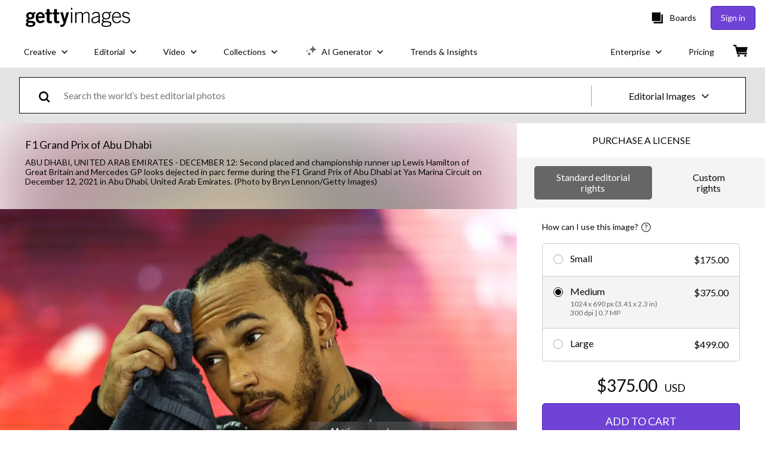

--- FILE ---
content_type: text/html; charset=utf-8
request_url: https://www.gettyimages.com/detail/news-photo/second-placed-and-championship-runner-up-lewis-hamilton-of-news-photo/1358596025
body_size: 57134
content:
<!DOCTYPE html><html class="en-us getty no-js" lang="en-us" prefix="og: http://ogp.me/ns#"><head><script>window.renderStart = new Date().getTime();
window.currentSite = {
  domainSuffix: "com",
  nickname: "getty",
  isGetty: true,
  isiStock: false,
  countryLanguagePrefix: "",
  tld: "com",
  path: "/detail/news-photo/second-placed-and-championship-runner-up-lewis-hamilton-of-news-photo/1358596025",
  host: "www.gettyimages.com"
}
window.notificationsContext = '';
window.currentApplication = "asset-detail";
window.pipelineId = "3136853";
window.requireCookieConsent = false
window.environment = {
  isProduction: true
}
window.pipelineId = "3136853"
window.experiences = {"reactcreativecarousel":{"is_active":true,"active_offers":{"offers":"Carousel"},"metadata":{"bot":"Carousel","pulse":"true"}},"reactcreativeimageslanding":{"is_active":true,"active_offers":{},"metadata":{"bot":"true"}},"seowhitelistandcanonicals":{"is_active":true,"active_offers":{},"metadata":{"bot":"true"}},"setfederatedcomponentcookies":{"is_active":true,"active_offers":{},"metadata":{"bot":"true"}},"videoadppreviewresize":{"is_active":true,"active_offers":{"test":"expA"},"metadata":{"bot":"expA"}}}
window.google_tag_manager_id = "GTM-P4WB37"</script><script>(function() {
  window.localeStrings = window.localeStrings || {};
  var lsData = null;
  for (var key in lsData) { window.localeStrings[key] = lsData[key]; }

  window.visitorExperiencesData = window.visitorExperiencesData || {};
  var veData = null;
  for (var key in veData) { window.visitorExperiencesData[key] = veData[key]; }

  //HACK? - SiteMap class script is not loaded yet, but here is where we know the values for its constructor.
  if(!window.siteMap){window.siteMap = {};}
  window.siteMap.constructorValues = {
    location: window.location,
    countryLanguagePrefixes: {},
    languageOnlyPrefixes: {},
    siteMapMethods: null
  };

  window.siteCapabilitiesData = window.siteCapabilitiesData || {};
  var scData = null;
  for (var key in scData) { window.siteCapabilitiesData[key] = scData[key]; }

  window.user = {}
  window.user.isRemembered = false;
  window.user.isSecurelyRemembered = false;
  window.user.isAuthenticated = false;
  window.user.autoSuggestLocale = "en-us";
  window.user.isBot = true;
  window.isMobile = false;
  window.user.locale = "en-us"
  window.application = {
    app_prefix: "asset-detail"
  };
})();</script><link rel="preconnect" href="//spectrum.gettyimages.com"><link rel="preconnect" href="//media.gettyimages.com"><link rel="dns-prefetch" href="//spectrum.gettyimages.com"><link rel="dns-prefetch" href="//media.gettyimages.com"><link href="https://fonts.gstatic.com" rel="preconnect" /><link href="https://fonts.googleapis.com/css?family=Lato:400,400i,700,700i&amp;subset=latin-ext" rel="stylesheet" /><link href="/favicon.ico" rel="icon" type="image/x-icon" /><link href="/favicon-16x16.png" rel="icon" sizes="16x16" type="image/png" /><link href="/favicon-32x32.png" rel="icon" sizes="32x32" type="image/png" /><link href="/favicon-48x48.png" rel="icon" sizes="48x48" type="image/png" /><link href="/favicon-64x64.png" rel="icon" sizes="64x64" type="image/png" /><link href="/favicon-96x96.png" rel="icon" sizes="96x96" type="image/png" /><link href="/favicon-128x128.png" rel="icon" sizes="128x128" type="image/png" /><link href="/favicon-192x192.png" rel="icon" sizes="192x192" type="image/png" /><link href="/favicon-256x256.png" rel="icon" sizes="256x256" type="image/png" /><link rel="stylesheet" type="text/css" media="all" href="/asset-detail/assets/css/getty.3df17063987c22475567.css"><link rel="stylesheet" type="text/css" media="all" href="/asset-detail/assets/css/application.64a5548edb58f3176762.css"><script type="text/javascript" src="/asset-detail/assets/polyfill.c488898ad8e4dbd27672.js" nomodule="nomodule"></script><script type="text/javascript" src="/asset-detail/assets/application.014314e0306a971848cb.js" defer="defer"></script><title>Second placed and championship runner up Lewis Hamilton of Great... News Photo - Getty Images</title><meta charset="utf-8" /><meta name="csrf-param" content="authenticity_token" />
<meta name="csrf-token" content="axWS2bLrglFqpnTpdoE1eNoM8Uk_QGqN79dfEOT6LX5HOr-wID_cWWBUIr-H8iEXeg9sGl7XtKl704F7oL8Idw" /><meta name="title" content="Second placed and championship runner up Lewis Hamilton of Great... News Photo - Getty Images" /><meta name="description" content="Second placed and championship runner up Lewis Hamilton of Great Britain and Mercedes GP looks dejected in parc ferme during the F1 Grand Prix of Abu Dhabi at Yas Marina Circuit on December 12, 2021... Get premium, high resolution news photos at Getty Images" /><meta name="viewport" content="width=device-width, initial-scale=1.0" /><meta name="apple-mobile-web-app-capable" content="yes" /><meta name="apple-mobile-web-app-status-bar-style" content="black-translucent" /><meta name="robots" content="noai, noimageai" /><meta content="Second placed and championship runner up Lewis Hamilton of Great..." property="og:title" /><meta content="https://media.gettyimages.com/id/1358596025/photo/f1-grand-prix-of-abu-dhabi.jpg?s=594x594&amp;w=gi&amp;k=20&amp;c=ZM2b8CmxN3uNr0q-sD5TLmDCQyUw_jIaYubt3i4B07M=" property="og:image" /><meta content="/detail/news-photo/second-placed-and-championship-runner-up-lewis-hamilton-of-news-photo/1358596025" property="og:url" /><meta content="594" property="og:image:width" /><meta content="400" property="og:image:height" /><meta content="Second placed and championship runner up Lewis Hamilton of Great Britain and Mercedes GP looks dejected in parc ferme during the F1 Grand Prix of Abu Dhabi at Yas Marina Circuit on December 12, 2021..." property="og:description" /><meta content="en_US" property="og:locale" /><meta content="Getty Images" property="og:site_name" /><meta content="article" property="og:type" /><meta content="@gettyimages" name="twitter:site" /><meta content="summary_large_image" name="twitter:card" /><meta content="Second placed and championship runner up Lewis Hamilton of Great..." name="twitter:title" /><meta content="https://media.gettyimages.com/id/1358596025/photo/f1-grand-prix-of-abu-dhabi.jpg?s=594x594&amp;w=gi&amp;k=20&amp;c=ZM2b8CmxN3uNr0q-sD5TLmDCQyUw_jIaYubt3i4B07M=" name="twitter:image" /><meta content="594" name="twitter:image:width" /><meta content="400" name="twitter:image:height" /><meta content="max-image-preview:large" name="robots" /><meta content="app-id=376812381,app-argument=https://www.gettyimages.com/detail/news-photo/second-placed-and-championship-runner-up-lewis-hamilton-of-news-photo/1358596025" name="apple-itunes-app" /><link href="https://www.gettyimages.com.au/detail/news-photo/second-placed-and-championship-runner-up-lewis-hamilton-of-news-photo/1358596025" hreflang="en-AU" rel="alternate" /><link href="https://www.gettyimages.be/detail/nieuwsfoto%27s/second-placed-and-championship-runner-up-lewis-hamilton-nieuwsfotos/1358596025" hreflang="nl-BE" rel="alternate" /><link href="https://www.gettyimages.com.br/detail/foto-jornal%C3%ADstica/second-placed-and-championship-runner-up-lewis-foto-jornal%C3%ADstica/1358596025" hreflang="pt-BR" rel="alternate" /><link href="https://www.gettyimages.ca/detail/news-photo/second-placed-and-championship-runner-up-lewis-hamilton-of-news-photo/1358596025" hreflang="en-CA" rel="alternate" /><link href="https://www.gettyimages.dk/detail/news-photo/second-placed-and-championship-runner-up-lewis-hamilton-of-news-photo/1358596025" hreflang="en-DK" rel="alternate" /><link href="https://www.gettyimages.de/detail/nachrichtenfoto/second-placed-and-championship-runner-up-lewis-nachrichtenfoto/1358596025" hreflang="de" rel="alternate" /><link href="https://www.gettyimages.es/detail/fotograf%C3%ADa-de-noticias/second-placed-and-championship-runner-up-lewis-fotograf%C3%ADa-de-noticias/1358596025" hreflang="es" rel="alternate" /><link href="https://www.gettyimages.fr/detail/photo-d%27actualit%C3%A9/second-placed-and-championship-runner-up-lewis-photo-dactualit%C3%A9/1358596025" hreflang="fr" rel="alternate" /><link href="https://www.gettyimages.in/detail/news-photo/second-placed-and-championship-runner-up-lewis-hamilton-of-news-photo/1358596025" hreflang="en-IN" rel="alternate" /><link href="https://www.gettyimages.ie/detail/news-photo/second-placed-and-championship-runner-up-lewis-hamilton-of-news-photo/1358596025" hreflang="en-IE" rel="alternate" /><link href="https://www.gettyimages.it/detail/fotografie-di-cronaca/second-placed-and-championship-runner-up-lewis-fotografie-di-cronaca/1358596025" hreflang="it" rel="alternate" /><link href="https://www.gettyimages.com.mx/detail/fotograf%C3%ADa-de-noticias/second-placed-and-championship-runner-up-lewis-fotograf%C3%ADa-de-noticias/1358596025" hreflang="es-MX" rel="alternate" /><link href="https://www.gettyimages.nl/detail/nieuwsfoto%27s/second-placed-and-championship-runner-up-lewis-hamilton-nieuwsfotos/1358596025" hreflang="nl" rel="alternate" /><link href="https://www.gettyimages.co.nz/detail/news-photo/second-placed-and-championship-runner-up-lewis-hamilton-of-news-photo/1358596025" hreflang="en-NZ" rel="alternate" /><link href="https://www.gettyimages.no/detail/news-photo/second-placed-and-championship-runner-up-lewis-hamilton-of-news-photo/1358596025" hreflang="en-NO" rel="alternate" /><link href="https://www.gettyimages.at/detail/nachrichtenfoto/second-placed-and-championship-runner-up-lewis-nachrichtenfoto/1358596025" hreflang="de-AT" rel="alternate" /><link href="https://www.gettyimages.pt/detail/fotografia-de-not%C3%ADcias/second-placed-and-championship-runner-up-lewis-fotografia-de-not%C3%ADcias/1358596025" hreflang="pt" rel="alternate" /><link href="https://www.gettyimages.ch/detail/nachrichtenfoto/second-placed-and-championship-runner-up-lewis-nachrichtenfoto/1358596025" hreflang="de-CH" rel="alternate" /><link href="https://www.gettyimages.fi/detail/uutiskuva/second-placed-and-championship-runner-up-lewis-hamilton-of-uutiskuva/1358596025" hreflang="en-FI" rel="alternate" /><link href="https://www.gettyimages.se/detail/nyhetsfoto/second-placed-and-championship-runner-up-lewis-hamilton-of-nyhetsfoto/1358596025" hreflang="sv" rel="alternate" /><link href="https://www.gettyimages.ae/detail/news-photo/second-placed-and-championship-runner-up-lewis-hamilton-of-news-photo/1358596025" hreflang="en-AE" rel="alternate" /><link href="https://www.gettyimages.co.uk/detail/news-photo/second-placed-and-championship-runner-up-lewis-hamilton-of-news-photo/1358596025" hreflang="en-GB" rel="alternate" /><link href="https://www.gettyimages.com/detail/news-photo/second-placed-and-championship-runner-up-lewis-hamilton-of-news-photo/1358596025" hreflang="en-US" rel="alternate" /><link href="https://www.gettyimages.hk/detail/%E6%96%B0%E8%81%9E%E7%85%A7%E7%89%87/second-placed-and-championship-runner-up-lewis-hamilton-of-great-%E6%96%B0%E8%81%9E%E7%85%A7%E7%89%87/1358596025" hreflang="zh-HK" rel="alternate" /><link href="https://www.gettyimages.co.jp/detail/%E3%83%8B%E3%83%A5%E3%83%BC%E3%82%B9%E5%86%99%E7%9C%9F/second-placed-and-championship-runner-up-lewis-hamilton-of-%E3%83%8B%E3%83%A5%E3%83%BC%E3%82%B9%E5%86%99%E7%9C%9F/1358596025" hreflang="ja" rel="alternate" /><link href="https://www.gettyimages.com/detail/news-photo/second-placed-and-championship-runner-up-lewis-hamilton-of-news-photo/1358596025" hreflang="x-default" rel="alternate" /><link href="/detail/news-photo/second-placed-and-championship-runner-up-lewis-hamilton-of-news-photo/1358596025" rel="canonical" /><link href="/sign-in?returnurl=%2Fdetail%2Fnews-photo%2Fsecond-placed-and-championship-runner-up-lewis-hamilton-of-news-photo%2F1358596025" rel="signin" /><link href="/purchase/cart" rel="cart" /><link href="http://www.gettyimages.com/opensearch.xml" rel="search" type="application/opensearchdescription+xml" /></head><body class="asset_detail_container asset-detail-page"><meta name="itemType" content="https://schema.org/WebPage" /><div id="header-wrapper">      <script type="application/json" data-component='Header'>
        {"layout":"full","currentPage":"asset_detail","showEnterpriseDropdown":true,"linkDisabled":false}
      </script>
      <script type="text/javascript">if(!window.remotes) { window.remotes = {}; }</script><link rel="stylesheet" href="/components/global-nav/static/css/alliance-ui-styles.8df285f4c4c0ee878c0c.css"/><link rel="stylesheet" href="/components/global-nav/static/css/9385.2b629b6b35922a6318ce.css"/><link rel="stylesheet" href="/components/global-nav/static/css/components-getty-Header.70d5f83c24aae5bd521a.css"/><link rel="stylesheet" href="/components/global-nav/static/css/Header.f22ce4f2595e3f5f52d1.css"/><script src="/components/global-nav/static/remoteEntry.e45ee4f6eed85fac321c.js" integrity="sha384-oErSyQVyY7nO9S/i8sPjJT/Ywzek5iMdjSK2jYvR7wquwhHXiZpkX/hIEt8mMp4D" defer=""></script><script src="/components/global-nav/static/7029.032a7823086946da1b8d.js" integrity="sha384-DYcqGUr4IoWgdpljNJLyS0Mm8BWwLBidWHLJiFDYxPS7LC0kzCf3rC+wMdUgO9XO" defer=""></script><script src="/components/global-nav/static/Header.56fffa6cc6692d6a73a7.js" integrity="sha384-QdK5J+dkUsrxXnBKEP6QhuYDTbd7VlcKz5qDWQN9bhjIRVsdYsB4dF0lZaBVfSXP" defer=""></script><script src="/components/global-nav/static/getty-js.3ef97fffd18f3be5ab04.js" integrity="sha384-4+xbVma5VrkYQnjBU9NdHPnVA8Zie86i3xNXUIy/12IopLBmD6Bao4KEFhZL2WTG" defer=""></script><script src="/components/global-nav/static/locales-getty-en-us.98fa41bd2500a0e9011c.js" integrity="sha384-dNZ6VhXwInZ+cA6ubwM7/IzCSpI+AZNTNKORzWggJSeGEzHiCej8weLlBODytUda" defer=""></script><script src="/components/global-nav/static/7753.e8e37fbb58e65fe58f6d.js" integrity="sha384-oj4NW7yTrtNI7lWqvhxN6PGC8/7AmDMPpIWAH7haDFxC5nwICkAyZQpl7QUEoInB" defer=""></script><script src="/components/global-nav/static/5000.3d8879b66f746c4dbec3.js" integrity="sha384-ATHO/D4XCs/EJcVYc37dGQB9FpKh+BVGbq8rKFvz5D5+lHb0v21oiTyqZMg7sXjU" defer=""></script><script src="/components/global-nav/static/2482.66dcf6f1816a77e20a1f.js" integrity="sha384-KoN7VKfGsCUidco3NX/BL9LKqPSVCciqdgF7rhEI2UpvbyK74qeFo957CLnUxaE+" defer=""></script><script src="/components/global-nav/static/4176.93100ad5d38a406d7c2d.js" integrity="sha384-z5g9G4DQO3a2AKdzDfUYVDw7ni1WMf0zIxVP8slKmsBvpX9xnpbbH/62IMW4kWfe" defer=""></script><script src="/components/global-nav/static/7054.b2cbdc11df5af4c3a34b.js" integrity="sha384-h9uxpRBL/yzoW3ZcdqvleCZlYHP+HYORSfy1HC0DnCqFID2d41XzY48LbVIeKqX6" defer=""></script><script src="/components/global-nav/static/components-getty-Header.e764df87956f0ec5e7bd.js" integrity="sha384-VpWibq68/3VMUNNK1bY0oJqimKrHv+R1X2dHOGBo49t5KVQgAEbSFZWXTASt6q13" defer=""></script><div ng-non-bindable="true" data-component="Header" data-prerender="true" data-app="global_nav" data-locale="en-us" data-site="getty" data-federated-component="true" data-root="false"><!--$--><script id="header_74338" type="text/javascript">if(!window.remotes['global_nav']){window.remotes['global_nav']={};}
    window.remotes['global_nav']['header']={};
    window.remotes['global_nav']['header'].state="%7B%22mutations%22%3A%5B%5D%2C%22queries%22%3A%5B%7B%22dehydratedAt%22%3A1768481812540%2C%22state%22%3A%7B%22data%22%3A%7B%22premiumDashBoardEnabled%22%3Afalse%2C%22isAnonymous%22%3Atrue%2C%22isAuthenticated%22%3Afalse%2C%22isKnownUser%22%3Afalse%2C%22isBot%22%3Atrue%2C%22isTeamLeader%22%3Afalse%2C%22isTeamMember%22%3Afalse%2C%22billingCountryCode%22%3A%22USA%22%2C%22hasActiveGenerationAgreement%22%3Afalse%2C%22isEligibleForPremiumPlusMusic%22%3Atrue%2C%22displayName%22%3A%22%22%2C%22emergencyBannersData%22%3A%7B%7D%2C%22creativeTrendingSearchLinksImage%22%3A%5B%7B%22name%22%3A%22Ai%22%2C%22gaName%22%3A%22Ai%22%2C%22href%22%3A%22%2Fphotos%2Fai%22%7D%2C%7B%22name%22%3A%22Martin%20Luther%20King%20Jr%22%2C%22gaName%22%3A%22Martin%20Luther%20King%20Jr%22%2C%22href%22%3A%22%2Fphotos%2Fmartin-luther-king-jr%22%7D%2C%7B%22name%22%3A%22Paper%20Texture%22%2C%22gaName%22%3A%22Paper%20Texture%22%2C%22href%22%3A%22%2Fphotos%2Fpaper-texture%22%7D%2C%7B%22name%22%3A%22Family%22%2C%22gaName%22%3A%22Family%22%2C%22href%22%3A%22%2Fphotos%2Ffamily%22%7D%2C%7B%22name%22%3A%22Valentines%20Day%22%2C%22gaName%22%3A%22Valentines%20Day%22%2C%22href%22%3A%22%2Fphotos%2Fvalentines-day%22%7D%2C%7B%22name%22%3A%22Abstract%20Background%22%2C%22gaName%22%3A%22Abstract%20Background%22%2C%22href%22%3A%22%2Fphotos%2Fabstract-background%22%7D%2C%7B%22name%22%3A%22Texture%22%2C%22gaName%22%3A%22Texture%22%2C%22href%22%3A%22%2Fphotos%2Ftexture%22%7D%2C%7B%22name%22%3A%22Business%20Meeting%22%2C%22gaName%22%3A%22Business%20Meeting%22%2C%22href%22%3A%22%2Fphotos%2Fbusiness-meeting%22%7D%2C%7B%22name%22%3A%22American%20Flag%22%2C%22gaName%22%3A%22American%20Flag%22%2C%22href%22%3A%22%2Fphotos%2Famerican-flag%22%7D%2C%7B%22name%22%3A%22Data%20Center%22%2C%22gaName%22%3A%22Data%20Center%22%2C%22href%22%3A%22%2Fphotos%2Fdata-center%22%7D%2C%7B%22name%22%3A%22Artificial%20Intelligence%22%2C%22gaName%22%3A%22Artificial%20Intelligence%22%2C%22href%22%3A%22%2Fphotos%2Fartificial-intelligence%22%7D%2C%7B%22name%22%3A%22Black%20History%20Month%22%2C%22gaName%22%3A%22Black%20History%20Month%22%2C%22href%22%3A%22%2Fphotos%2Fblack-history-month%22%7D%2C%7B%22name%22%3A%22Flu%22%2C%22gaName%22%3A%22Flu%22%2C%22href%22%3A%22%2Fphotos%2Fflu%22%7D%2C%7B%22name%22%3A%22Glp1%22%2C%22gaName%22%3A%22Glp1%22%2C%22href%22%3A%22%2Fphotos%2Fglp1%22%7D%2C%7B%22name%22%3A%22Heart%22%2C%22gaName%22%3A%22Heart%22%2C%22href%22%3A%22%2Fphotos%2Fheart%22%7D%2C%7B%22name%22%3A%22Arrow%22%2C%22gaName%22%3A%22Arrow%22%2C%22href%22%3A%22%2Fphotos%2Farrow%22%7D%2C%7B%22name%22%3A%22Small%20Business%22%2C%22gaName%22%3A%22Small%20Business%22%2C%22href%22%3A%22%2Fphotos%2Fsmall-business%22%7D%2C%7B%22name%22%3A%22Community%22%2C%22gaName%22%3A%22Community%22%2C%22href%22%3A%22%2Fphotos%2Fcommunity%22%7D%2C%7B%22name%22%3A%22Technology%22%2C%22gaName%22%3A%22Technology%22%2C%22href%22%3A%22%2Fphotos%2Ftechnology%22%7D%2C%7B%22name%22%3A%22Money%22%2C%22gaName%22%3A%22Money%22%2C%22href%22%3A%22%2Fphotos%2Fmoney%22%7D%5D%2C%22creativeTrendingSearchLinksVideo%22%3A%5B%7B%22name%22%3A%22Greenland%22%2C%22gaName%22%3A%22Greenland%22%2C%22href%22%3A%22%2Fvideos%2Fgreenland%22%7D%2C%7B%22name%22%3A%22Money%22%2C%22gaName%22%3A%22Money%22%2C%22href%22%3A%22%2Fvideos%2Fmoney%22%7D%2C%7B%22name%22%3A%22Venezuela%22%2C%22gaName%22%3A%22Venezuela%22%2C%22href%22%3A%22%2Fvideos%2Fvenezuela%22%7D%2C%7B%22name%22%3A%22Venezuela%20Oil%22%2C%22gaName%22%3A%22Venezuela%20Oil%22%2C%22href%22%3A%22%2Fvideos%2Fvenezuela-oil%22%7D%2C%7B%22name%22%3A%22Data%20Center%22%2C%22gaName%22%3A%22Data%20Center%22%2C%22href%22%3A%22%2Fvideos%2Fdata-center%22%7D%2C%7B%22name%22%3A%22White%20House%22%2C%22gaName%22%3A%22White%20House%22%2C%22href%22%3A%22%2Fvideos%2Fwhite-house%22%7D%2C%7B%22name%22%3A%22Fire%22%2C%22gaName%22%3A%22Fire%22%2C%22href%22%3A%22%2Fvideos%2Ffire%22%7D%2C%7B%22name%22%3A%22Hospital%22%2C%22gaName%22%3A%22Hospital%22%2C%22href%22%3A%22%2Fvideos%2Fhospital%22%7D%2C%7B%22name%22%3A%22Fireworks%22%2C%22gaName%22%3A%22Fireworks%22%2C%22href%22%3A%22%2Fvideos%2Ffireworks%22%7D%2C%7B%22name%22%3A%22Basketball%22%2C%22gaName%22%3A%22Basketball%22%2C%22href%22%3A%22%2Fvideos%2Fbasketball%22%7D%2C%7B%22name%22%3A%22Confetti%22%2C%22gaName%22%3A%22Confetti%22%2C%22href%22%3A%22%2Fvideos%2Fconfetti%22%7D%2C%7B%22name%22%3A%22Sunrise%22%2C%22gaName%22%3A%22Sunrise%22%2C%22href%22%3A%22%2Fvideos%2Fsunrise%22%7D%2C%7B%22name%22%3A%22Washington%20Dc%22%2C%22gaName%22%3A%22Washington%20Dc%22%2C%22href%22%3A%22%2Fvideos%2Fwashington-dc%22%7D%2C%7B%22name%22%3A%22Iran%22%2C%22gaName%22%3A%22Iran%22%2C%22href%22%3A%22%2Fvideos%2Firan%22%7D%2C%7B%22name%22%3A%22New%20York%20City%22%2C%22gaName%22%3A%22New%20York%20City%22%2C%22href%22%3A%22%2Fvideos%2Fnew-york-city%22%7D%2C%7B%22name%22%3A%22Lightning%22%2C%22gaName%22%3A%22Lightning%22%2C%22href%22%3A%22%2Fvideos%2Flightning%22%7D%2C%7B%22name%22%3A%22Ai%22%2C%22gaName%22%3A%22Ai%22%2C%22href%22%3A%22%2Fvideos%2Fai%22%7D%2C%7B%22name%22%3A%22Small%20Business%22%2C%22gaName%22%3A%22Small%20Business%22%2C%22href%22%3A%22%2Fvideos%2Fsmall-business%22%7D%2C%7B%22name%22%3A%22Yemen%22%2C%22gaName%22%3A%22Yemen%22%2C%22href%22%3A%22%2Fvideos%2Fyemen%22%7D%2C%7B%22name%22%3A%22Houston%22%2C%22gaName%22%3A%22Houston%22%2C%22href%22%3A%22%2Fvideos%2Fhouston%22%7D%5D%2C%22creativeTrendingSearchLinksIllustration%22%3A%5B%7B%22name%22%3A%22Greenland%20Map%22%2C%22gaName%22%3A%22Greenland%20Map%22%2C%22href%22%3A%22%2Fillustrations%2Fgreenland-map%22%7D%2C%7B%22name%22%3A%22Glp1%22%2C%22gaName%22%3A%22Glp1%22%2C%22href%22%3A%22%2Fillustrations%2Fglp1%22%7D%2C%7B%22name%22%3A%22Winter%20Theme%20Background%22%2C%22gaName%22%3A%22Winter%20Theme%20Background%22%2C%22href%22%3A%22%2Fillustrations%2Fwinter-theme-background%22%7D%2C%7B%22name%22%3A%22Health%22%2C%22gaName%22%3A%22Health%22%2C%22href%22%3A%22%2Fillustrations%2Fhealth%22%7D%2C%7B%22name%22%3A%22Maze%22%2C%22gaName%22%3A%22Maze%22%2C%22href%22%3A%22%2Fillustrations%2Fmaze%22%7D%2C%7B%22name%22%3A%22Police%20Lights%22%2C%22gaName%22%3A%22Police%20Lights%22%2C%22href%22%3A%22%2Fillustrations%2Fpolice-lights%22%7D%2C%7B%22name%22%3A%22Declaration%20Of%20Independence%22%2C%22gaName%22%3A%22Declaration%20Of%20Independence%22%2C%22href%22%3A%22%2Fillustrations%2Fdeclaration-of-independence%22%7D%2C%7B%22name%22%3A%22Norse%20Mythology%22%2C%22gaName%22%3A%22Norse%20Mythology%22%2C%22href%22%3A%22%2Fillustrations%2Fnorse-mythology%22%7D%2C%7B%22name%22%3A%22Valentines%20Background%22%2C%22gaName%22%3A%22Valentines%20Background%22%2C%22href%22%3A%22%2Fillustrations%2Fvalentines-background%22%7D%2C%7B%22name%22%3A%22Space%20Planets%20Science%22%2C%22gaName%22%3A%22Space%20Planets%20Science%22%2C%22href%22%3A%22%2Fillustrations%2Fspace-planets-science%22%7D%2C%7B%22name%22%3A%22Antibody%22%2C%22gaName%22%3A%22Antibody%22%2C%22href%22%3A%22%2Fillustrations%2Fantibody%22%7D%2C%7B%22name%22%3A%22Saint%20Anne%22%2C%22gaName%22%3A%22Saint%20Anne%22%2C%22href%22%3A%22%2Fillustrations%2Fsaint-anne%22%7D%5D%2C%22creativeTrendingSearchLinksVector%22%3A%5B%7B%22name%22%3A%22Heart%22%2C%22gaName%22%3A%22Heart%22%2C%22href%22%3A%22%2Fvectors%2Fheart%22%7D%2C%7B%22name%22%3A%22Arrow%22%2C%22gaName%22%3A%22Arrow%22%2C%22href%22%3A%22%2Fvectors%2Farrow%22%7D%2C%7B%22name%22%3A%22Black%20History%20Month%22%2C%22gaName%22%3A%22Black%20History%20Month%22%2C%22href%22%3A%22%2Fvectors%2Fblack-history-month%22%7D%2C%7B%22name%22%3A%22Valentines%20Day%22%2C%22gaName%22%3A%22Valentines%20Day%22%2C%22href%22%3A%22%2Fvectors%2Fvalentines-day%22%7D%2C%7B%22name%22%3A%22Abstract%20Background%22%2C%22gaName%22%3A%22Abstract%20Background%22%2C%22href%22%3A%22%2Fvectors%2Fabstract-background%22%7D%2C%7B%22name%22%3A%22World%20Map%22%2C%22gaName%22%3A%22World%20Map%22%2C%22href%22%3A%22%2Fvectors%2Fworld-map%22%7D%2C%7B%22name%22%3A%22Paper%20Texture%22%2C%22gaName%22%3A%22Paper%20Texture%22%2C%22href%22%3A%22%2Fvectors%2Fpaper-texture%22%7D%2C%7B%22name%22%3A%22Banner%22%2C%22gaName%22%3A%22Banner%22%2C%22href%22%3A%22%2Fvectors%2Fbanner%22%7D%2C%7B%22name%22%3A%22Arrows%22%2C%22gaName%22%3A%22Arrows%22%2C%22href%22%3A%22%2Fvectors%2Farrows%22%7D%2C%7B%22name%22%3A%22Texture%22%2C%22gaName%22%3A%22Texture%22%2C%22href%22%3A%22%2Fvectors%2Ftexture%22%7D%2C%7B%22name%22%3A%22Hearts%22%2C%22gaName%22%3A%22Hearts%22%2C%22href%22%3A%22%2Fvectors%2Fhearts%22%7D%2C%7B%22name%22%3A%22Happy%20New%20Year%22%2C%22gaName%22%3A%22Happy%20New%20Year%22%2C%22href%22%3A%22%2Fvectors%2Fhappy-new-year%22%7D%2C%7B%22name%22%3A%22Infographic%22%2C%22gaName%22%3A%22Infographic%22%2C%22href%22%3A%22%2Fvectors%2Finfographic%22%7D%2C%7B%22name%22%3A%22Heart%20Icon%22%2C%22gaName%22%3A%22Heart%20Icon%22%2C%22href%22%3A%22%2Fvectors%2Fheart-icon%22%7D%2C%7B%22name%22%3A%22Basketball%22%2C%22gaName%22%3A%22Basketball%22%2C%22href%22%3A%22%2Fvectors%2Fbasketball%22%7D%2C%7B%22name%22%3A%22Calendar%22%2C%22gaName%22%3A%22Calendar%22%2C%22href%22%3A%22%2Fvectors%2Fcalendar%22%7D%2C%7B%22name%22%3A%22American%20Flag%22%2C%22gaName%22%3A%22American%20Flag%22%2C%22href%22%3A%22%2Fvectors%2Famerican-flag%22%7D%2C%7B%22name%22%3A%22Presidents%20Day%22%2C%22gaName%22%3A%22Presidents%20Day%22%2C%22href%22%3A%22%2Fvectors%2Fpresidents-day%22%7D%2C%7B%22name%22%3A%22Ai%22%2C%22gaName%22%3A%22Ai%22%2C%22href%22%3A%22%2Fvectors%2Fai%22%7D%2C%7B%22name%22%3A%22Confetti%22%2C%22gaName%22%3A%22Confetti%22%2C%22href%22%3A%22%2Fvectors%2Fconfetti%22%7D%5D%2C%22editorialTrendingSearchLinksImage%22%3A%5B%7B%22name%22%3A%22Golden%20Globes%22%2C%22gaName%22%3A%22Golden%20Globes%22%2C%22href%22%3A%22%2Fphotos%2Fgolden-globes%22%7D%2C%7B%22name%22%3A%22Trump%22%2C%22gaName%22%3A%22Trump%22%2C%22href%22%3A%22%2Fphotos%2Ftrump%22%7D%2C%7B%22name%22%3A%22Donald%20Trump%22%2C%22gaName%22%3A%22Donald%20Trump%22%2C%22href%22%3A%22%2Fphotos%2Fdonald-trump%22%7D%2C%7B%22name%22%3A%22Minneapolis%22%2C%22gaName%22%3A%22Minneapolis%22%2C%22href%22%3A%22%2Fphotos%2Fminneapolis%22%7D%2C%7B%22name%22%3A%22Teyana%20Taylor%22%2C%22gaName%22%3A%22Teyana%20Taylor%22%2C%22href%22%3A%22%2Fphotos%2Fteyana-taylor%22%7D%2C%7B%22name%22%3A%22Maduro%22%2C%22gaName%22%3A%22Maduro%22%2C%22href%22%3A%22%2Fphotos%2Fmaduro%22%7D%2C%7B%22name%22%3A%22John%20Harbaugh%22%2C%22gaName%22%3A%22John%20Harbaugh%22%2C%22href%22%3A%22%2Fphotos%2Fjohn-harbaugh%22%7D%2C%7B%22name%22%3A%22Venezuela%22%2C%22gaName%22%3A%22Venezuela%22%2C%22href%22%3A%22%2Fphotos%2Fvenezuela%22%7D%2C%7B%22name%22%3A%22Iran%22%2C%22gaName%22%3A%22Iran%22%2C%22href%22%3A%22%2Fphotos%2Firan%22%7D%2C%7B%22name%22%3A%22Trae%20Young%22%2C%22gaName%22%3A%22Trae%20Young%22%2C%22href%22%3A%22%2Fphotos%2Ftrae-young%22%7D%2C%7B%22name%22%3A%22Hudson%20Williams%22%2C%22gaName%22%3A%22Hudson%20Williams%22%2C%22href%22%3A%22%2Fphotos%2Fhudson-williams%22%7D%2C%7B%22name%22%3A%22Jennifer%20Lawrence%22%2C%22gaName%22%3A%22Jennifer%20Lawrence%22%2C%22href%22%3A%22%2Fphotos%2Fjennifer-lawrence%22%7D%2C%7B%22name%22%3A%22Golden%20Globes%202026%22%2C%22gaName%22%3A%22Golden%20Globes%202026%22%2C%22href%22%3A%22%2Fphotos%2Fgolden-globes-2026%22%7D%2C%7B%22name%22%3A%22Connor%20Storrie%22%2C%22gaName%22%3A%22Connor%20Storrie%22%2C%22href%22%3A%22%2Fphotos%2Fconnor-storrie%22%7D%2C%7B%22name%22%3A%22Josh%20Allen%22%2C%22gaName%22%3A%22Josh%20Allen%22%2C%22href%22%3A%22%2Fphotos%2Fjosh-allen%22%7D%2C%7B%22name%22%3A%22Bob%20Weir%22%2C%22gaName%22%3A%22Bob%20Weir%22%2C%22href%22%3A%22%2Fphotos%2Fbob-weir%22%7D%2C%7B%22name%22%3A%22Timothee%20Chalamet%22%2C%22gaName%22%3A%22Timothee%20Chalamet%22%2C%22href%22%3A%22%2Fphotos%2Ftimothee-chalamet%22%7D%2C%7B%22name%22%3A%22Caleb%20Williams%22%2C%22gaName%22%3A%22Caleb%20Williams%22%2C%22href%22%3A%22%2Fphotos%2Fcaleb-williams%22%7D%2C%7B%22name%22%3A%22Tim%20Walz%22%2C%22gaName%22%3A%22Tim%20Walz%22%2C%22href%22%3A%22%2Fphotos%2Ftim-walz%22%7D%2C%7B%22name%22%3A%22Fernando%20Mendoza%22%2C%22gaName%22%3A%22Fernando%20Mendoza%22%2C%22href%22%3A%22%2Fphotos%2Ffernando-mendoza%22%7D%5D%2C%22editorialTrendingSearchLinksVideo%22%3A%5B%7B%22name%22%3A%22Golden%20Globes%22%2C%22gaName%22%3A%22Golden%20Globes%22%2C%22href%22%3A%22%2Fvideos%2Fgolden-globes%22%7D%2C%7B%22name%22%3A%22Jennifer%20Lawrence%22%2C%22gaName%22%3A%22Jennifer%20Lawrence%22%2C%22href%22%3A%22%2Fvideos%2Fjennifer-lawrence%22%7D%2C%7B%22name%22%3A%22Teyana%20Taylor%22%2C%22gaName%22%3A%22Teyana%20Taylor%22%2C%22href%22%3A%22%2Fvideos%2Fteyana-taylor%22%7D%2C%7B%22name%22%3A%22Connor%20Storrie%22%2C%22gaName%22%3A%22Connor%20Storrie%22%2C%22href%22%3A%22%2Fvideos%2Fconnor-storrie%22%7D%2C%7B%22name%22%3A%22Selena%20Gomez%22%2C%22gaName%22%3A%22Selena%20Gomez%22%2C%22href%22%3A%22%2Fvideos%2Fselena-gomez%22%7D%2C%7B%22name%22%3A%22Hudson%20Williams%22%2C%22gaName%22%3A%22Hudson%20Williams%22%2C%22href%22%3A%22%2Fvideos%2Fhudson-williams%22%7D%2C%7B%22name%22%3A%22Ariana%20Grande%22%2C%22gaName%22%3A%22Ariana%20Grande%22%2C%22href%22%3A%22%2Fvideos%2Fariana-grande%22%7D%2C%7B%22name%22%3A%22Michael%20B%20Jordan%22%2C%22gaName%22%3A%22Michael%20B%20Jordan%22%2C%22href%22%3A%22%2Fvideos%2Fmichael-b-jordan%22%7D%2C%7B%22name%22%3A%22Hailee%20Steinfeld%22%2C%22gaName%22%3A%22Hailee%20Steinfeld%22%2C%22href%22%3A%22%2Fvideos%2Fhailee-steinfeld%22%7D%2C%7B%22name%22%3A%22Golden%20Globes%202026%22%2C%22gaName%22%3A%22Golden%20Globes%202026%22%2C%22href%22%3A%22%2Fvideos%2Fgolden-globes-2026%22%7D%2C%7B%22name%22%3A%22Bob%20Weir%22%2C%22gaName%22%3A%22Bob%20Weir%22%2C%22href%22%3A%22%2Fvideos%2Fbob-weir%22%7D%2C%7B%22name%22%3A%22Jacob%20Elordi%22%2C%22gaName%22%3A%22Jacob%20Elordi%22%2C%22href%22%3A%22%2Fvideos%2Fjacob-elordi%22%7D%2C%7B%22name%22%3A%22Joe%20Keery%22%2C%22gaName%22%3A%22Joe%20Keery%22%2C%22href%22%3A%22%2Fvideos%2Fjoe-keery%22%7D%2C%7B%22name%22%3A%22Amanda%20Seyfried%22%2C%22gaName%22%3A%22Amanda%20Seyfried%22%2C%22href%22%3A%22%2Fvideos%2Famanda-seyfried%22%7D%2C%7B%22name%22%3A%22Julia%20Roberts%22%2C%22gaName%22%3A%22Julia%20Roberts%22%2C%22href%22%3A%22%2Fvideos%2Fjulia-roberts%22%7D%2C%7B%22name%22%3A%22Tessa%20Thompson%22%2C%22gaName%22%3A%22Tessa%20Thompson%22%2C%22href%22%3A%22%2Fvideos%2Ftessa-thompson%22%7D%2C%7B%22name%22%3A%22Venezuela%22%2C%22gaName%22%3A%22Venezuela%22%2C%22href%22%3A%22%2Fvideos%2Fvenezuela%22%7D%2C%7B%22name%22%3A%22Miley%20Cyrus%22%2C%22gaName%22%3A%22Miley%20Cyrus%22%2C%22href%22%3A%22%2Fvideos%2Fmiley-cyrus%22%7D%2C%7B%22name%22%3A%22Emma%20Stone%22%2C%22gaName%22%3A%22Emma%20Stone%22%2C%22href%22%3A%22%2Fvideos%2Femma-stone%22%7D%2C%7B%22name%22%3A%22Chase%20Infiniti%22%2C%22gaName%22%3A%22Chase%20Infiniti%22%2C%22href%22%3A%22%2Fvideos%2Fchase-infiniti%22%7D%5D%2C%22editorialTrendingSearchLinksNews%22%3A%5B%7B%22name%22%3A%22Trump%22%2C%22gaName%22%3A%22Trump%22%2C%22href%22%3A%22%2Fphotos%2Ftrump%22%7D%2C%7B%22name%22%3A%22Donald%20Trump%22%2C%22gaName%22%3A%22Donald%20Trump%22%2C%22href%22%3A%22%2Fphotos%2Fdonald-trump%22%7D%2C%7B%22name%22%3A%22Minneapolis%22%2C%22gaName%22%3A%22Minneapolis%22%2C%22href%22%3A%22%2Fphotos%2Fminneapolis%22%7D%2C%7B%22name%22%3A%22Iran%22%2C%22gaName%22%3A%22Iran%22%2C%22href%22%3A%22%2Fphotos%2Firan%22%7D%2C%7B%22name%22%3A%22Venezuela%22%2C%22gaName%22%3A%22Venezuela%22%2C%22href%22%3A%22%2Fphotos%2Fvenezuela%22%7D%2C%7B%22name%22%3A%22Tim%20Walz%22%2C%22gaName%22%3A%22Tim%20Walz%22%2C%22href%22%3A%22%2Fphotos%2Ftim-walz%22%7D%2C%7B%22name%22%3A%22Maduro%22%2C%22gaName%22%3A%22Maduro%22%2C%22href%22%3A%22%2Fphotos%2Fmaduro%22%7D%2C%7B%22name%22%3A%22Kristi%20Noem%22%2C%22gaName%22%3A%22Kristi%20Noem%22%2C%22href%22%3A%22%2Fphotos%2Fkristi-noem%22%7D%2C%7B%22name%22%3A%22Jerome%20Powell%22%2C%22gaName%22%3A%22Jerome%20Powell%22%2C%22href%22%3A%22%2Fphotos%2Fjerome-powell%22%7D%2C%7B%22name%22%3A%22Greenland%22%2C%22gaName%22%3A%22Greenland%22%2C%22href%22%3A%22%2Fphotos%2Fgreenland%22%7D%2C%7B%22name%22%3A%22Renee%20Good%22%2C%22gaName%22%3A%22Renee%20Good%22%2C%22href%22%3A%22%2Fphotos%2Frenee-good%22%7D%2C%7B%22name%22%3A%22Iran%20Protest%22%2C%22gaName%22%3A%22Iran%20Protest%22%2C%22href%22%3A%22%2Fphotos%2Firan-protest%22%7D%2C%7B%22name%22%3A%22Minnesota%22%2C%22gaName%22%3A%22Minnesota%22%2C%22href%22%3A%22%2Fphotos%2Fminnesota%22%7D%2C%7B%22name%22%3A%22Iran%20Protests%22%2C%22gaName%22%3A%22Iran%20Protests%22%2C%22href%22%3A%22%2Fphotos%2Firan-protests%22%7D%2C%7B%22name%22%3A%22Venezuela%20Oil%22%2C%22gaName%22%3A%22Venezuela%20Oil%22%2C%22href%22%3A%22%2Fphotos%2Fvenezuela-oil%22%7D%2C%7B%22name%22%3A%22Jd%20Vance%22%2C%22gaName%22%3A%22Jd%20Vance%22%2C%22href%22%3A%22%2Fphotos%2Fjd-vance%22%7D%2C%7B%22name%22%3A%22Marco%20Rubio%22%2C%22gaName%22%3A%22Marco%20Rubio%22%2C%22href%22%3A%22%2Fphotos%2Fmarco-rubio%22%7D%2C%7B%22name%22%3A%22Nicolas%20Maduro%22%2C%22gaName%22%3A%22Nicolas%20Maduro%22%2C%22href%22%3A%22%2Fphotos%2Fnicolas-maduro%22%7D%2C%7B%22name%22%3A%22Jacob%20Frey%22%2C%22gaName%22%3A%22Jacob%20Frey%22%2C%22href%22%3A%22%2Fphotos%2Fjacob-frey%22%7D%2C%7B%22name%22%3A%22Elon%20Musk%22%2C%22gaName%22%3A%22Elon%20Musk%22%2C%22href%22%3A%22%2Fphotos%2Felon-musk%22%7D%5D%2C%22editorialTrendingSearchLinksSports%22%3A%5B%7B%22name%22%3A%22John%20Harbaugh%22%2C%22gaName%22%3A%22John%20Harbaugh%22%2C%22href%22%3A%22%2Fphotos%2Fjohn-harbaugh%22%7D%2C%7B%22name%22%3A%22Trae%20Young%22%2C%22gaName%22%3A%22Trae%20Young%22%2C%22href%22%3A%22%2Fphotos%2Ftrae-young%22%7D%2C%7B%22name%22%3A%22Josh%20Allen%22%2C%22gaName%22%3A%22Josh%20Allen%22%2C%22href%22%3A%22%2Fphotos%2Fjosh-allen%22%7D%2C%7B%22name%22%3A%22Caleb%20Williams%22%2C%22gaName%22%3A%22Caleb%20Williams%22%2C%22href%22%3A%22%2Fphotos%2Fcaleb-williams%22%7D%2C%7B%22name%22%3A%22Fernando%20Mendoza%22%2C%22gaName%22%3A%22Fernando%20Mendoza%22%2C%22href%22%3A%22%2Fphotos%2Ffernando-mendoza%22%7D%2C%7B%22name%22%3A%22Drake%20Maye%22%2C%22gaName%22%3A%22Drake%20Maye%22%2C%22href%22%3A%22%2Fphotos%2Fdrake-maye%22%7D%2C%7B%22name%22%3A%22Carson%20Beck%22%2C%22gaName%22%3A%22Carson%20Beck%22%2C%22href%22%3A%22%2Fphotos%2Fcarson-beck%22%7D%2C%7B%22name%22%3A%22Matthew%20Stafford%22%2C%22gaName%22%3A%22Matthew%20Stafford%22%2C%22href%22%3A%22%2Fphotos%2Fmatthew-stafford%22%7D%2C%7B%22name%22%3A%22Trinidad%20Chambliss%22%2C%22gaName%22%3A%22Trinidad%20Chambliss%22%2C%22href%22%3A%22%2Fphotos%2Ftrinidad-chambliss%22%7D%2C%7B%22name%22%3A%22Anthony%20Edwards%22%2C%22gaName%22%3A%22Anthony%20Edwards%22%2C%22href%22%3A%22%2Fphotos%2Fanthony-edwards%22%7D%2C%7B%22name%22%3A%22Trevor%20Lawrence%22%2C%22gaName%22%3A%22Trevor%20Lawrence%22%2C%22href%22%3A%22%2Fphotos%2Ftrevor-lawrence%22%7D%2C%7B%22name%22%3A%22Lebron%20James%22%2C%22gaName%22%3A%22Lebron%20James%22%2C%22href%22%3A%22%2Fphotos%2Flebron-james%22%7D%2C%7B%22name%22%3A%22Jalen%20Hurts%22%2C%22gaName%22%3A%22Jalen%20Hurts%22%2C%22href%22%3A%22%2Fphotos%2Fjalen-hurts%22%7D%2C%7B%22name%22%3A%22Aaron%20Rodgers%22%2C%22gaName%22%3A%22Aaron%20Rodgers%22%2C%22href%22%3A%22%2Fphotos%2Faaron-rodgers%22%7D%2C%7B%22name%22%3A%22Mike%20Mcdaniel%22%2C%22gaName%22%3A%22Mike%20Mcdaniel%22%2C%22href%22%3A%22%2Fphotos%2Fmike-mcdaniel%22%7D%2C%7B%22name%22%3A%22Kevin%20Durant%22%2C%22gaName%22%3A%22Kevin%20Durant%22%2C%22href%22%3A%22%2Fphotos%2Fkevin-durant%22%7D%2C%7B%22name%22%3A%22Stephen%20Curry%22%2C%22gaName%22%3A%22Stephen%20Curry%22%2C%22href%22%3A%22%2Fphotos%2Fstephen-curry%22%7D%2C%7B%22name%22%3A%22Dante%20Moore%22%2C%22gaName%22%3A%22Dante%20Moore%22%2C%22href%22%3A%22%2Fphotos%2Fdante-moore%22%7D%2C%7B%22name%22%3A%22Curt%20Cignetti%22%2C%22gaName%22%3A%22Curt%20Cignetti%22%2C%22href%22%3A%22%2Fphotos%2Fcurt-cignetti%22%7D%2C%7B%22name%22%3A%22Brock%20Purdy%22%2C%22gaName%22%3A%22Brock%20Purdy%22%2C%22href%22%3A%22%2Fphotos%2Fbrock-purdy%22%7D%5D%2C%22editorialTrendingSearchLinksEntertainment%22%3A%5B%7B%22name%22%3A%22Golden%20Globes%22%2C%22gaName%22%3A%22Golden%20Globes%22%2C%22href%22%3A%22%2Fphotos%2Fgolden-globes%22%7D%2C%7B%22name%22%3A%22Teyana%20Taylor%22%2C%22gaName%22%3A%22Teyana%20Taylor%22%2C%22href%22%3A%22%2Fphotos%2Fteyana-taylor%22%7D%2C%7B%22name%22%3A%22Hudson%20Williams%22%2C%22gaName%22%3A%22Hudson%20Williams%22%2C%22href%22%3A%22%2Fphotos%2Fhudson-williams%22%7D%2C%7B%22name%22%3A%22Ashley%20Tisdale%22%2C%22gaName%22%3A%22Ashley%20Tisdale%22%2C%22href%22%3A%22%2Fphotos%2Fashley-tisdale%22%7D%2C%7B%22name%22%3A%22Maduro%22%2C%22gaName%22%3A%22Maduro%22%2C%22href%22%3A%22%2Fphotos%2Fmaduro%22%7D%2C%7B%22name%22%3A%22Jennifer%20Lawrence%22%2C%22gaName%22%3A%22Jennifer%20Lawrence%22%2C%22href%22%3A%22%2Fphotos%2Fjennifer-lawrence%22%7D%2C%7B%22name%22%3A%22Bob%20Weir%22%2C%22gaName%22%3A%22Bob%20Weir%22%2C%22href%22%3A%22%2Fphotos%2Fbob-weir%22%7D%2C%7B%22name%22%3A%22Nikki%20Glaser%22%2C%22gaName%22%3A%22Nikki%20Glaser%22%2C%22href%22%3A%22%2Fphotos%2Fnikki-glaser%22%7D%2C%7B%22name%22%3A%22Connor%20Storrie%22%2C%22gaName%22%3A%22Connor%20Storrie%22%2C%22href%22%3A%22%2Fphotos%2Fconnor-storrie%22%7D%2C%7B%22name%22%3A%22Kylie%20Jenner%22%2C%22gaName%22%3A%22Kylie%20Jenner%22%2C%22href%22%3A%22%2Fphotos%2Fkylie-jenner%22%7D%2C%7B%22name%22%3A%22Timothee%20Chalamet%22%2C%22gaName%22%3A%22Timothee%20Chalamet%22%2C%22href%22%3A%22%2Fphotos%2Ftimothee-chalamet%22%7D%2C%7B%22name%22%3A%22Bruno%20Mars%22%2C%22gaName%22%3A%22Bruno%20Mars%22%2C%22href%22%3A%22%2Fphotos%2Fbruno-mars%22%7D%2C%7B%22name%22%3A%22Golden%20Globes%202026%22%2C%22gaName%22%3A%22Golden%20Globes%202026%22%2C%22href%22%3A%22%2Fphotos%2Fgolden-globes-2026%22%7D%2C%7B%22name%22%3A%22Celebrity%20Sightings%22%2C%22gaName%22%3A%22Celebrity%20Sightings%22%2C%22href%22%3A%22%2Fphotos%2Fcelebrity-sightings%22%7D%2C%7B%22name%22%3A%22Nick%20Reiner%22%2C%22gaName%22%3A%22Nick%20Reiner%22%2C%22href%22%3A%22%2Fphotos%2Fnick-reiner%22%7D%2C%7B%22name%22%3A%22Ariana%20Grande%22%2C%22gaName%22%3A%22Ariana%20Grande%22%2C%22href%22%3A%22%2Fphotos%2Fariana-grande%22%7D%2C%7B%22name%22%3A%22Emma%20Stone%22%2C%22gaName%22%3A%22Emma%20Stone%22%2C%22href%22%3A%22%2Fphotos%2Femma-stone%22%7D%2C%7B%22name%22%3A%22Wagner%20Moura%22%2C%22gaName%22%3A%22Wagner%20Moura%22%2C%22href%22%3A%22%2Fphotos%2Fwagner-moura%22%7D%2C%7B%22name%22%3A%22Nicolas%20Maduro%22%2C%22gaName%22%3A%22Nicolas%20Maduro%22%2C%22href%22%3A%22%2Fphotos%2Fnicolas-maduro%22%7D%2C%7B%22name%22%3A%22Jacob%20Elordi%22%2C%22gaName%22%3A%22Jacob%20Elordi%22%2C%22href%22%3A%22%2Fphotos%2Fjacob-elordi%22%7D%5D%2C%22editorialTrendingSearchLinksFashion%22%3A%5B%7B%22name%22%3A%22Golden%20Globes%22%2C%22gaName%22%3A%22Golden%20Globes%22%2C%22href%22%3A%22%2Fphotos%2Fgolden-globes%22%7D%2C%7B%22name%22%3A%22Teyana%20Taylor%22%2C%22gaName%22%3A%22Teyana%20Taylor%22%2C%22href%22%3A%22%2Fphotos%2Fteyana-taylor%22%7D%2C%7B%22name%22%3A%22Golden%20Globes%202026%22%2C%22gaName%22%3A%22Golden%20Globes%202026%22%2C%22href%22%3A%22%2Fphotos%2Fgolden-globes-2026%22%7D%2C%7B%22name%22%3A%22Ariana%20Grande%22%2C%22gaName%22%3A%22Ariana%20Grande%22%2C%22href%22%3A%22%2Fphotos%2Fariana-grande%22%7D%2C%7B%22name%22%3A%22Timothee%20Chalamet%22%2C%22gaName%22%3A%22Timothee%20Chalamet%22%2C%22href%22%3A%22%2Fphotos%2Ftimothee-chalamet%22%7D%2C%7B%22name%22%3A%22Jennifer%20Lawrence%22%2C%22gaName%22%3A%22Jennifer%20Lawrence%22%2C%22href%22%3A%22%2Fphotos%2Fjennifer-lawrence%22%7D%2C%7B%22name%22%3A%22Selena%20Gomez%22%2C%22gaName%22%3A%22Selena%20Gomez%22%2C%22href%22%3A%22%2Fphotos%2Fselena-gomez%22%7D%2C%7B%22name%22%3A%22Connor%20Storrie%22%2C%22gaName%22%3A%22Connor%20Storrie%22%2C%22href%22%3A%22%2Fphotos%2Fconnor-storrie%22%7D%2C%7B%22name%22%3A%22Hudson%20Williams%22%2C%22gaName%22%3A%22Hudson%20Williams%22%2C%22href%22%3A%22%2Fphotos%2Fhudson-williams%22%7D%2C%7B%22name%22%3A%22Miley%20Cyrus%22%2C%22gaName%22%3A%22Miley%20Cyrus%22%2C%22href%22%3A%22%2Fphotos%2Fmiley-cyrus%22%7D%2C%7B%22name%22%3A%22Jennifer%20Lopez%22%2C%22gaName%22%3A%22Jennifer%20Lopez%22%2C%22href%22%3A%22%2Fphotos%2Fjennifer-lopez%22%7D%2C%7B%22name%22%3A%22Emma%20Stone%22%2C%22gaName%22%3A%22Emma%20Stone%22%2C%22href%22%3A%22%2Fphotos%2Femma-stone%22%7D%2C%7B%22name%22%3A%22Michael%20B%20Jordan%22%2C%22gaName%22%3A%22Michael%20B%20Jordan%22%2C%22href%22%3A%22%2Fphotos%2Fmichael-b-jordan%22%7D%2C%7B%22name%22%3A%22Chase%20Infiniti%22%2C%22gaName%22%3A%22Chase%20Infiniti%22%2C%22href%22%3A%22%2Fphotos%2Fchase-infiniti%22%7D%2C%7B%22name%22%3A%22Elle%20Fanning%22%2C%22gaName%22%3A%22Elle%20Fanning%22%2C%22href%22%3A%22%2Fphotos%2Felle-fanning%22%7D%2C%7B%22name%22%3A%22Noah%20Wyle%22%2C%22gaName%22%3A%22Noah%20Wyle%22%2C%22href%22%3A%22%2Fphotos%2Fnoah-wyle%22%7D%2C%7B%22name%22%3A%22Hailee%20Steinfeld%22%2C%22gaName%22%3A%22Hailee%20Steinfeld%22%2C%22href%22%3A%22%2Fphotos%2Fhailee-steinfeld%22%7D%2C%7B%22name%22%3A%22Amanda%20Seyfried%22%2C%22gaName%22%3A%22Amanda%20Seyfried%22%2C%22href%22%3A%22%2Fphotos%2Famanda-seyfried%22%7D%2C%7B%22name%22%3A%22Jacob%20Elordi%22%2C%22gaName%22%3A%22Jacob%20Elordi%22%2C%22href%22%3A%22%2Fphotos%2Fjacob-elordi%22%7D%2C%7B%22name%22%3A%22Kate%20Hudson%22%2C%22gaName%22%3A%22Kate%20Hudson%22%2C%22href%22%3A%22%2Fphotos%2Fkate-hudson%22%7D%5D%2C%22editorialTrendingSearchLinksArchive%22%3A%5B%7B%22name%22%3A%22Bob%20Weir%22%2C%22gaName%22%3A%22Bob%20Weir%22%2C%22href%22%3A%22%2Fphotos%2Fbob-weir%22%7D%2C%7B%22name%22%3A%22Martin%20Luther%20King%20Jr%22%2C%22gaName%22%3A%22Martin%20Luther%20King%20Jr%22%2C%22href%22%3A%22%2Fphotos%2Fmartin-luther-king-jr%22%7D%2C%7B%22name%22%3A%22David%20Bowie%22%2C%22gaName%22%3A%22David%20Bowie%22%2C%22href%22%3A%22%2Fphotos%2Fdavid-bowie%22%7D%2C%7B%22name%22%3A%22Aldrich%20Ames%22%2C%22gaName%22%3A%22Aldrich%20Ames%22%2C%22href%22%3A%22%2Fphotos%2Faldrich-ames%22%7D%2C%7B%22name%22%3A%22Elvis%20Presley%22%2C%22gaName%22%3A%22Elvis%20Presley%22%2C%22href%22%3A%22%2Fphotos%2Felvis-presley%22%7D%2C%7B%22name%22%3A%22Brigitte%20Bardot%22%2C%22gaName%22%3A%22Brigitte%20Bardot%22%2C%22href%22%3A%22%2Fphotos%2Fbrigitte-bardot%22%7D%2C%7B%22name%22%3A%22Michael%20Reagan%22%2C%22gaName%22%3A%22Michael%20Reagan%22%2C%22href%22%3A%22%2Fphotos%2Fmichael-reagan%22%7D%2C%7B%22name%22%3A%22Glenn%20Hall%22%2C%22gaName%22%3A%22Glenn%20Hall%22%2C%22href%22%3A%22%2Fphotos%2Fglenn-hall%22%7D%2C%7B%22name%22%3A%22Monroe%20Doctrine%22%2C%22gaName%22%3A%22Monroe%20Doctrine%22%2C%22href%22%3A%22%2Fphotos%2Fmonroe-doctrine%22%7D%2C%7B%22name%22%3A%22Bob%20Weir%20Grateful%20Dead%22%2C%22gaName%22%3A%22Bob%20Weir%20Grateful%20Dead%22%2C%22href%22%3A%22%2Fphotos%2Fbob-weir-grateful-dead%22%7D%2C%7B%22name%22%3A%22Golden%20Globes%22%2C%22gaName%22%3A%22Golden%20Globes%22%2C%22href%22%3A%22%2Fphotos%2Fgolden-globes%22%7D%2C%7B%22name%22%3A%22Macaulay%20Culkin%20Golden%20Globes%22%2C%22gaName%22%3A%22Macaulay%20Culkin%20Golden%20Globes%22%2C%22href%22%3A%22%2Fphotos%2Fmacaulay-culkin-golden-globes%22%7D%2C%7B%22name%22%3A%22Michael%20Jordan%22%2C%22gaName%22%3A%22Michael%20Jordan%22%2C%22href%22%3A%22%2Fphotos%2Fmichael-jordan%22%7D%2C%7B%22name%22%3A%22Roger%20Ewing%22%2C%22gaName%22%3A%22Roger%20Ewing%22%2C%22href%22%3A%22%2Fphotos%2Froger-ewing%22%7D%2C%7B%22name%22%3A%22Patrick%20Swayze%22%2C%22gaName%22%3A%22Patrick%20Swayze%22%2C%22href%22%3A%22%2Fphotos%2Fpatrick-swayze%22%7D%2C%7B%22name%22%3A%22Tupac%22%2C%22gaName%22%3A%22Tupac%22%2C%22href%22%3A%22%2Fphotos%2Ftupac%22%7D%2C%7B%22name%22%3A%22Muhammad%20Ali%22%2C%22gaName%22%3A%22Muhammad%20Ali%22%2C%22href%22%3A%22%2Fphotos%2Fmuhammad-ali%22%7D%2C%7B%22name%22%3A%22Grateful%20Dead%22%2C%22gaName%22%3A%22Grateful%20Dead%22%2C%22href%22%3A%22%2Fphotos%2Fgrateful-dead%22%7D%2C%7B%22name%22%3A%22Tk%20Carter%22%2C%22gaName%22%3A%22Tk%20Carter%22%2C%22href%22%3A%22%2Fphotos%2Ftk-carter%22%7D%2C%7B%22name%22%3A%22Glenn%20Hall%20Hockey%22%2C%22gaName%22%3A%22Glenn%20Hall%20Hockey%22%2C%22href%22%3A%22%2Fphotos%2Fglenn-hall-hockey%22%7D%5D%2C%22gettyCreativePopularCategories%22%3A%7B%22illustrations%22%3A%5B%7B%22trackingLabel%22%3A%22Backgrounds%22%2C%22localizedLinkText%22%3A%22Backgrounds%22%2C%22path%22%3A%22%2Fstock-illustrations%2Fbackgrounds%22%7D%2C%7B%22trackingLabel%22%3A%22Business%20And%20Finance%22%2C%22localizedLinkText%22%3A%22Business%20And%20Finance%22%2C%22path%22%3A%22%2Fstock-illustrations%2Fbusiness-and-finance%22%7D%2C%7B%22trackingLabel%22%3A%22Calendar%22%2C%22localizedLinkText%22%3A%22Calendar%22%2C%22path%22%3A%22%2Fstock-illustrations%2Fcalendar%22%7D%2C%7B%22trackingLabel%22%3A%22Cartoons%20And%20Comics%22%2C%22localizedLinkText%22%3A%22Cartoons%20And%20Comics%22%2C%22path%22%3A%22%2Fstock-illustrations%2Fcartoons-and-comics%22%7D%2C%7B%22trackingLabel%22%3A%22Education%22%2C%22localizedLinkText%22%3A%22Education%22%2C%22path%22%3A%22%2Fstock-illustrations%2Feducation%22%7D%2C%7B%22trackingLabel%22%3A%22Emblems%20Banners%20And%20Badges%22%2C%22localizedLinkText%22%3A%22Emblem%2C%20Banner%20And%20Badges%22%2C%22path%22%3A%22%2Fstock-illustrations%2Femblems-banners-and-badges%22%7D%2C%7B%22trackingLabel%22%3A%22Family%22%2C%22localizedLinkText%22%3A%22Family%22%2C%22path%22%3A%22%2Fstock-illustrations%2Ffamily%22%7D%2C%7B%22trackingLabel%22%3A%22Fashion%20And%20Beauty%22%2C%22localizedLinkText%22%3A%22Fashion%20And%20Beauty%22%2C%22path%22%3A%22%2Fstock-illustrations%2Ffashion-and-beauty%22%7D%2C%7B%22trackingLabel%22%3A%22Fitness%20And%20Wellness%22%2C%22localizedLinkText%22%3A%22Fitness%20And%20Wellness%22%2C%22path%22%3A%22%2Fstock-illustrations%2Ffitness-and-wellness%22%7D%2C%7B%22trackingLabel%22%3A%22Flags%20And%20Maps%22%2C%22localizedLinkText%22%3A%22Flag%20And%20Map%22%2C%22path%22%3A%22%2Fstock-illustrations%2Fflags-and-maps%22%7D%2C%7B%22trackingLabel%22%3A%22Food%20And%20Drink%22%2C%22localizedLinkText%22%3A%22Food%20And%20Drink%22%2C%22path%22%3A%22%2Fstock-illustrations%2Ffood-and-drink%22%7D%2C%7B%22trackingLabel%22%3A%22Frames%20And%20Borders%22%2C%22localizedLinkText%22%3A%22Frames%20And%20Borders%22%2C%22path%22%3A%22%2Fstock-illustrations%2Fframes-and-borders%22%7D%2C%7B%22trackingLabel%22%3A%22Healthcare%20And%20Medicine%22%2C%22localizedLinkText%22%3A%22Healthcare%20And%20Medicine%22%2C%22path%22%3A%22%2Fstock-illustrations%2Fhealthcare-and-medicine%22%7D%2C%7B%22trackingLabel%22%3A%22Holidays%20And%20Seasonal%22%2C%22localizedLinkText%22%3A%22Holiday%20And%20Seasonal%22%2C%22path%22%3A%22%2Fstock-illustrations%2Fholidays-and-seasonal%22%7D%2C%7B%22trackingLabel%22%3A%22Icons%22%2C%22localizedLinkText%22%3A%22Icon%22%2C%22path%22%3A%22%2Fstock-illustrations%2Ficons%22%7D%2C%7B%22trackingLabel%22%3A%22Infographics%22%2C%22localizedLinkText%22%3A%22Infographic%22%2C%22path%22%3A%22%2Fstock-illustrations%2Finfographics%22%7D%2C%7B%22trackingLabel%22%3A%22Interface%20Elements%22%2C%22localizedLinkText%22%3A%22Interface%20Elements%22%2C%22path%22%3A%22%2Fstock-illustrations%2Finterface-elements%22%7D%2C%7B%22trackingLabel%22%3A%22Jobs%20And%20Careers%22%2C%22localizedLinkText%22%3A%22Job%20And%20Career%22%2C%22path%22%3A%22%2Fstock-illustrations%2Fjobs-and-careers%22%7D%2C%7B%22trackingLabel%22%3A%22Lifestyle%22%2C%22localizedLinkText%22%3A%22Lifestyle%22%2C%22path%22%3A%22%2Fstock-illustrations%2Flifestyle%22%7D%2C%7B%22trackingLabel%22%3A%22Maps%22%2C%22localizedLinkText%22%3A%22Maps%22%2C%22path%22%3A%22%2Fstock-illustrations%2Fmaps%22%7D%2C%7B%22trackingLabel%22%3A%22Moods%20And%20Feelings%22%2C%22localizedLinkText%22%3A%22Mood%20And%20Feeling%22%2C%22path%22%3A%22%2Fstock-illustrations%2Fmoods-and-feelings%22%7D%2C%7B%22trackingLabel%22%3A%22Nature%20And%20Landscapes%22%2C%22localizedLinkText%22%3A%22Nature%20And%20Landscape%22%2C%22path%22%3A%22%2Fstock-illustrations%2Fnature-and-landscapes%22%7D%2C%7B%22trackingLabel%22%3A%22Pets%20And%20Animals%22%2C%22localizedLinkText%22%3A%22Pet%20And%20Animal%22%2C%22path%22%3A%22%2Fstock-illustrations%2Fpets-and-animals%22%7D%2C%7B%22trackingLabel%22%3A%22Product%20Mockups%22%2C%22localizedLinkText%22%3A%22Product%20Mockups%22%2C%22path%22%3A%22%2Fstock-illustrations%2Fproduct-mockups%22%7D%2C%7B%22trackingLabel%22%3A%22Retro%20And%20Vintage%22%2C%22localizedLinkText%22%3A%22Retro%20And%20Vintage%22%2C%22path%22%3A%22%2Fstock-illustrations%2Fretro-and-vintage%22%7D%2C%7B%22trackingLabel%22%3A%22Science%20And%20Technology%22%2C%22localizedLinkText%22%3A%22Science%20And%20Technology%22%2C%22path%22%3A%22%2Fstock-illustrations%2Fscience-and-technology%22%7D%2C%7B%22trackingLabel%22%3A%22Silhouettes%22%2C%22localizedLinkText%22%3A%22Silhouette%22%2C%22path%22%3A%22%2Fstock-illustrations%2Fsilhouettes%22%7D%2C%7B%22trackingLabel%22%3A%22Special%20Occasions%22%2C%22localizedLinkText%22%3A%22Special%20Occasion%22%2C%22path%22%3A%22%2Fstock-illustrations%2Fspecial-occasions%22%7D%2C%7B%22trackingLabel%22%3A%22Sports%20And%20Recreation%22%2C%22localizedLinkText%22%3A%22Sports%20%26%20Recreation%22%2C%22path%22%3A%22%2Fstock-illustrations%2Fsports-and-recreation%22%7D%2C%7B%22trackingLabel%22%3A%22Tattoos%22%2C%22localizedLinkText%22%3A%22Tattoo%22%2C%22path%22%3A%22%2Fstock-illustrations%2Ftattoos%22%7D%2C%7B%22trackingLabel%22%3A%22Technology%22%2C%22localizedLinkText%22%3A%22Technology%22%2C%22path%22%3A%22%2Fstock-illustrations%2Ftechnology%22%7D%2C%7B%22trackingLabel%22%3A%22Templates%22%2C%22localizedLinkText%22%3A%22Template%22%2C%22path%22%3A%22%2Fstock-illustrations%2Ftemplates%22%7D%2C%7B%22trackingLabel%22%3A%22Textures%20And%20Patterns%22%2C%22localizedLinkText%22%3A%22Texture%20And%20Patterns%22%2C%22path%22%3A%22%2Fstock-illustrations%2Ftextures-and-patterns%22%7D%2C%7B%22trackingLabel%22%3A%22Transportation%22%2C%22localizedLinkText%22%3A%22Transportation%22%2C%22path%22%3A%22%2Fstock-illustrations%2Ftransportation%22%7D%2C%7B%22trackingLabel%22%3A%22Travel%20Destinations%22%2C%22localizedLinkText%22%3A%22Travel%20Destination%22%2C%22path%22%3A%22%2Fstock-illustrations%2Ftravel-destinations%22%7D%5D%2C%22photos%22%3A%5B%7B%22trackingLabel%22%3A%22Architecture%22%2C%22localizedLinkText%22%3A%22Architecture%22%2C%22path%22%3A%22%2Fstock-photos%2Farchitecture%22%7D%2C%7B%22trackingLabel%22%3A%22Business%20And%20Finance%22%2C%22localizedLinkText%22%3A%22Business%20And%20Finance%22%2C%22path%22%3A%22%2Fstock-photos%2Fbusiness-and-finance%22%7D%2C%7B%22trackingLabel%22%3A%22Calendar%22%2C%22localizedLinkText%22%3A%22Calendar%22%2C%22path%22%3A%22%2Fstock-photos%2Fcalendar%22%7D%2C%7B%22trackingLabel%22%3A%22Education%22%2C%22localizedLinkText%22%3A%22Education%22%2C%22path%22%3A%22%2Fstock-photos%2Feducation%22%7D%2C%7B%22trackingLabel%22%3A%22Family%22%2C%22localizedLinkText%22%3A%22Family%22%2C%22path%22%3A%22%2Fstock-photos%2Ffamily%22%7D%2C%7B%22trackingLabel%22%3A%22Fitness%20and%20Wellness%22%2C%22localizedLinkText%22%3A%22Fitness%20And%20Wellness%22%2C%22path%22%3A%22%2Fstock-photos%2Ffitness-and-wellness%22%7D%2C%7B%22trackingLabel%22%3A%22Food%22%2C%22localizedLinkText%22%3A%22Food%22%2C%22path%22%3A%22%2Fstock-photos%2Ffood%22%7D%2C%7B%22trackingLabel%22%3A%22Healthcare%20and%20Medicine%22%2C%22localizedLinkText%22%3A%22Healthcare%20and%20Medicine%22%2C%22path%22%3A%22%2Fstock-photos%2Fhealthcare-and-medicine%22%7D%2C%7B%22trackingLabel%22%3A%22Holidays%20And%20Seasonal%22%2C%22localizedLinkText%22%3A%22Holidays%20And%20Seasonal%22%2C%22path%22%3A%22%2Fstock-photos%2Fholidays-and-seasonal%22%7D%2C%7B%22trackingLabel%22%3A%22Lifestyle%22%2C%22localizedLinkText%22%3A%22Lifestyle%22%2C%22path%22%3A%22%2Fstock-photos%2Flifestyle%22%7D%2C%7B%22trackingLabel%22%3A%22Nature%20and%20Landscapes%22%2C%22localizedLinkText%22%3A%22Nature%20and%20Landscapes%22%2C%22path%22%3A%22%2Fstock-photos%2Fnature-and-landscapes%22%7D%2C%7B%22trackingLabel%22%3A%22Pets%20And%20Animals%22%2C%22localizedLinkText%22%3A%22Pets%20And%20Animals%22%2C%22path%22%3A%22%2Fstock-photos%2Fpets-and-animals%22%7D%2C%7B%22trackingLabel%22%3A%22Retro%20And%20Vintage%22%2C%22localizedLinkText%22%3A%22Retro%20And%20Vintage%22%2C%22path%22%3A%22%2Fstock-photos%2Fretro-and-vintage%22%7D%2C%7B%22trackingLabel%22%3A%22Science%20And%20Technology%22%2C%22localizedLinkText%22%3A%22Science%20And%20Technology%22%2C%22path%22%3A%22%2Fstock-photos%2Fscience-and-technology%22%7D%2C%7B%22trackingLabel%22%3A%22Special%20Occasions%22%2C%22localizedLinkText%22%3A%22Special%20Occasions%22%2C%22path%22%3A%22%2Fstock-photos%2Fspecial-occasions%22%7D%2C%7B%22trackingLabel%22%3A%22Sports%20And%20Recreation%22%2C%22localizedLinkText%22%3A%22Sports%20And%20Recreation%22%2C%22path%22%3A%22%2Fstock-photos%2Fsports-and-recreation%22%7D%2C%7B%22trackingLabel%22%3A%22Technology%22%2C%22localizedLinkText%22%3A%22Technology%22%2C%22path%22%3A%22%2Fstock-photos%2Ftechnology%22%7D%2C%7B%22trackingLabel%22%3A%22Transportation%22%2C%22localizedLinkText%22%3A%22Transportation%22%2C%22path%22%3A%22%2Fstock-photos%2Ftransportation%22%7D%2C%7B%22trackingLabel%22%3A%22Travel%20Destinations%22%2C%22localizedLinkText%22%3A%22Travel%20Destinations%22%2C%22path%22%3A%22%2Fstock-photos%2Ftravel-destinations%22%7D%5D%2C%22vectors%22%3A%5B%7B%22trackingLabel%22%3A%22Family%22%2C%22localizedLinkText%22%3A%22Family%22%2C%22path%22%3A%22%2Fvectors%2Ffamily%22%7D%2C%7B%22trackingLabel%22%3A%22Business%22%2C%22localizedLinkText%22%3A%22Business%22%2C%22path%22%3A%22%2Fvectors%2Fbusiness%22%7D%2C%7B%22trackingLabel%22%3A%22Holiday%22%2C%22localizedLinkText%22%3A%22Holiday%22%2C%22path%22%3A%22%2Fvectors%2Fholiday%22%7D%2C%7B%22trackingLabel%22%3A%22Technology%22%2C%22localizedLinkText%22%3A%22Technology%22%2C%22path%22%3A%22%2Fvectors%2Ftechnology%22%7D%2C%7B%22trackingLabel%22%3A%22Education%22%2C%22localizedLinkText%22%3A%22Education%22%2C%22path%22%3A%22%2Fvectors%2Feducation%22%7D%2C%7B%22trackingLabel%22%3A%22Sports%22%2C%22localizedLinkText%22%3A%22Sports%22%2C%22path%22%3A%22%2Fvectors%2Fsports%22%7D%2C%7B%22trackingLabel%22%3A%22Money%22%2C%22localizedLinkText%22%3A%22Money%22%2C%22path%22%3A%22%2Fvectors%2Fmoney%22%7D%2C%7B%22trackingLabel%22%3A%22Science%22%2C%22localizedLinkText%22%3A%22Science%22%2C%22path%22%3A%22%2Fvectors%2Fscience%22%7D%2C%7B%22trackingLabel%22%3A%22Food%22%2C%22localizedLinkText%22%3A%22Food%22%2C%22path%22%3A%22%2Fvectors%2Ffood%22%7D%2C%7B%22trackingLabel%22%3A%22Medical%22%2C%22localizedLinkText%22%3A%22Medical%22%2C%22path%22%3A%22%2Fvectors%2Fmedical%22%7D%2C%7B%22trackingLabel%22%3A%22Nature%22%2C%22localizedLinkText%22%3A%22Nature%22%2C%22path%22%3A%22%2Fvectors%2Fnature%22%7D%2C%7B%22trackingLabel%22%3A%22Calendar%22%2C%22localizedLinkText%22%3A%22Calendar%22%2C%22path%22%3A%22%2Fvectors%2Fcalendar%22%7D%2C%7B%22trackingLabel%22%3A%22Transportation%22%2C%22localizedLinkText%22%3A%22Transportation%22%2C%22path%22%3A%22%2Fvectors%2Ftransportation%22%7D%2C%7B%22trackingLabel%22%3A%22Fitness%22%2C%22localizedLinkText%22%3A%22Fitness%22%2C%22path%22%3A%22%2Fvectors%2Ffitness%22%7D%2C%7B%22trackingLabel%22%3A%22Social%20media%22%2C%22localizedLinkText%22%3A%22Social%20media%22%2C%22path%22%3A%22%2Fvectors%2Fsocial-media%22%7D%2C%7B%22trackingLabel%22%3A%22America%20flag%22%2C%22localizedLinkText%22%3A%22America%20flag%22%2C%22path%22%3A%22%2Fvectors%2Famerican-flag%22%7D%2C%7B%22trackingLabel%22%3A%22Sky%22%2C%22localizedLinkText%22%3A%22Sky%22%2C%22path%22%3A%22%2Fvectors%2Fsky%22%7D%2C%7B%22trackingLabel%22%3A%22Cloud%22%2C%22localizedLinkText%22%3A%22Cloud%22%2C%22path%22%3A%22%2Fvectors%2Fcloud%22%7D%2C%7B%22trackingLabel%22%3A%22Laptop%22%2C%22localizedLinkText%22%3A%22Laptop%22%2C%22path%22%3A%22%2Fvectors%2Flaptop%22%7D%5D%2C%22videos%22%3A%5B%7B%22trackingLabel%22%3A%224K%20Videos%22%2C%22localizedLinkText%22%3A%224K%20Videos%22%2C%22path%22%3A%22%2Fstock-videos%2F4k-videos%22%7D%2C%7B%22trackingLabel%22%3A%22Adventure%22%2C%22localizedLinkText%22%3A%22Adventure%22%2C%22path%22%3A%22%2Fstock-videos%2Fadventure%22%7D%2C%7B%22trackingLabel%22%3A%22Aerial%22%2C%22localizedLinkText%22%3A%22Aerial%22%2C%22path%22%3A%22%2Fstock-videos%2Faerial%22%7D%2C%7B%22trackingLabel%22%3A%22American%20Flag%22%2C%22localizedLinkText%22%3A%22American%20Flag%22%2C%22path%22%3A%22%2Fstock-videos%2Famerican-flag%22%7D%2C%7B%22trackingLabel%22%3A%22Animation%22%2C%22localizedLinkText%22%3A%22Animation%22%2C%22path%22%3A%22%2Fstock-videos%2Fanimation%22%7D%2C%7B%22trackingLabel%22%3A%22Beach%22%2C%22localizedLinkText%22%3A%22Beach%22%2C%22path%22%3A%22%2Fstock-videos%2Fbeach%22%7D%2C%7B%22trackingLabel%22%3A%22Skylines%20And%20Cityscapes%22%2C%22localizedLinkText%22%3A%22Skylines%20And%20Cityscapes%22%2C%22path%22%3A%22%2Fstock-videos%2Fskylines-and-cityscapes%22%7D%2C%7B%22trackingLabel%22%3A%22Confetti%22%2C%22localizedLinkText%22%3A%22Confetti%22%2C%22path%22%3A%22%2Fstock-videos%2Fconfetti%22%7D%2C%7B%22trackingLabel%22%3A%22Establishing%20Shots%22%2C%22localizedLinkText%22%3A%22Establishing%20Shots%22%2C%22path%22%3A%22%2Fstock-videos%2Festablishing-shots%22%7D%2C%7B%22trackingLabel%22%3A%22Family%22%2C%22localizedLinkText%22%3A%22Family%22%2C%22path%22%3A%22%2Fstock-videos%2Ffamily%22%7D%2C%7B%22trackingLabel%22%3A%22Fireworks%22%2C%22localizedLinkText%22%3A%22Fireworks%22%2C%22path%22%3A%22%2Fstock-videos%2Ffireworks%22%7D%2C%7B%22trackingLabel%22%3A%22Holidays%22%2C%22localizedLinkText%22%3A%22Holidays%22%2C%22path%22%3A%22%2Fstock-videos%2Fholidays%22%7D%2C%7B%22trackingLabel%22%3A%22Healthcare%20And%20Medicine%22%2C%22localizedLinkText%22%3A%22Healthcare%20And%20Medicine%22%2C%22path%22%3A%22%2Fstock-videos%2Fhealthcare-and-medicine%22%7D%2C%7B%22trackingLabel%22%3A%22Lifestyle%22%2C%22localizedLinkText%22%3A%22Lifestyle%22%2C%22path%22%3A%22%2Fstock-videos%2Flifestyle%22%7D%2C%7B%22trackingLabel%22%3A%22Finance%22%2C%22localizedLinkText%22%3A%22Finance%22%2C%22path%22%3A%22%2Fstock-videos%2Ffinance%22%7D%2C%7B%22trackingLabel%22%3A%22Nature%22%2C%22localizedLinkText%22%3A%22Nature%22%2C%22path%22%3A%22%2Fstock-videos%2Fnature%22%7D%2C%7B%22trackingLabel%22%3A%22Slow%20Motion%22%2C%22localizedLinkText%22%3A%22Slow%20Motion%22%2C%22path%22%3A%22%2Fstock-videos%2Fslow-motion%22%7D%2C%7B%22trackingLabel%22%3A%22Smoke%22%2C%22localizedLinkText%22%3A%22Smoke%22%2C%22path%22%3A%22%2Fstock-videos%2Fsmoke%22%7D%2C%7B%22trackingLabel%22%3A%22Time%20Lapse%22%2C%22localizedLinkText%22%3A%22Time%20Lapse%22%2C%22path%22%3A%22%2Fstock-videos%2Ftime-lapse%22%7D%2C%7B%22trackingLabel%22%3A%22Jobs%20And%20Careers%22%2C%22localizedLinkText%22%3A%22Jobs%20And%20Careers%22%2C%22path%22%3A%22%2Fstock-videos%2Fjobs-and-careers%22%7D%5D%7D%2C%22gettyEditorialPopularCategories%22%3A%7B%22archives%22%3A%5B%7B%22trackingLabel%22%3A%22Julian%20Sands%22%2C%22localizedLinkText%22%3A%22Julian%20Sands%22%2C%22path%22%3A%22%2Fphotos%2Fjulian-sands%22%7D%2C%7B%22trackingLabel%22%3A%22Rosalynn%20Carter%22%2C%22localizedLinkText%22%3A%22Rosalynn%20Carter%22%2C%22path%22%3A%22%2Fphotos%2Frosalynn-carter%22%7D%2C%7B%22trackingLabel%22%3A%22Raquel%20Welch%22%2C%22localizedLinkText%22%3A%22Raquel%20Welch%22%2C%22path%22%3A%22%2Fphotos%2Fraquel-welch%22%7D%2C%7B%22trackingLabel%22%3A%22Harry%20Belafonte%22%2C%22localizedLinkText%22%3A%22Harry%20Belafonte%22%2C%22path%22%3A%22%2Fphotos%2Fharry-belafonte%22%7D%2C%7B%22trackingLabel%22%3A%22Diane%20Feinstein%22%2C%22localizedLinkText%22%3A%22Diane%20Feinstein%22%2C%22path%22%3A%22%2Fphotos%2Fdiane-feinstein%22%7D%2C%7B%22trackingLabel%22%3A%22Paul%20Reubens%22%2C%22localizedLinkText%22%3A%22Paul%20Reubens%22%2C%22path%22%3A%22%2Fphotos%2Fpaul-reubens%22%7D%2C%7B%22trackingLabel%22%3A%22Lisa-Marie%20Presley%22%2C%22localizedLinkText%22%3A%22Lisa-Marie%20Presley%22%2C%22path%22%3A%22%2Fphotos%2Flisa-marie-presley%22%7D%2C%7B%22trackingLabel%22%3A%22Jane%20Birkin%22%2C%22localizedLinkText%22%3A%22Jane%20Birkin%22%2C%22path%22%3A%22%2Fphotos%2Fjane-birkin%22%7D%2C%7B%22trackingLabel%22%3A%22Jim%20Brown%22%2C%22localizedLinkText%22%3A%22Jim%20Brown%22%2C%22path%22%3A%22%2Fphotos%2Fjim-brown%22%7D%2C%7B%22trackingLabel%22%3A%22Tony%20Bennett%22%2C%22localizedLinkText%22%3A%22Tony%20Bennett%22%2C%22path%22%3A%22%2Fphotos%2Ftony-bennett%22%7D%2C%7B%22trackingLabel%22%3A%22Henry%20Kissinger%22%2C%22localizedLinkText%22%3A%22Henry%20Kissinger%22%2C%22path%22%3A%22%2Fphotos%2Fhenry-kissinger%22%7D%2C%7B%22trackingLabel%22%3A%22Burt%20Bacharach%22%2C%22localizedLinkText%22%3A%22Burt%20Bacharach%22%2C%22path%22%3A%22%2Fphotos%2Fburt-bacharach%22%7D%2C%7B%22trackingLabel%22%3A%22Robbie%20Robertson%22%2C%22localizedLinkText%22%3A%22Robbie%20Robertson%22%2C%22path%22%3A%22%2Fphotos%2Frobbie-robertson%22%7D%2C%7B%22trackingLabel%22%3A%22Gina%20Lollobrigida%22%2C%22localizedLinkText%22%3A%22Gina%20Lollobrigida%22%2C%22path%22%3A%22%2Fphotos%2Fgina-lollobrigida%22%7D%2C%7B%22trackingLabel%22%3A%22Astrud%20Gilberto%22%2C%22localizedLinkText%22%3A%22Astrud%20Gilberto%22%2C%22path%22%3A%22%2Fphotos%2Fastrud-gilberto%22%7D%2C%7B%22trackingLabel%22%3A%22Shane%20Macgowan%22%2C%22localizedLinkText%22%3A%22Shane%20Macgowan%22%2C%22path%22%3A%22%2Fphotos%2Fshane-macgowan%22%7D%5D%2C%22entertainment%22%3A%5B%7B%22trackingLabel%22%3A%22Taylor%20Swift%22%2C%22localizedLinkText%22%3A%22Taylor%20Swift%22%2C%22path%22%3A%22%2Fphotos%2Ftaylor-swift%22%7D%2C%7B%22trackingLabel%22%3A%22Rihanna%22%2C%22localizedLinkText%22%3A%22Rihanna%22%2C%22path%22%3A%22%2Fphotos%2Frihanna%22%7D%2C%7B%22trackingLabel%22%3A%22Beyonce%22%2C%22localizedLinkText%22%3A%22Beyonce%22%2C%22path%22%3A%22%2Fphotos%2Fbeyonce%22%7D%2C%7B%22trackingLabel%22%3A%22Kim%20Kardashian%22%2C%22localizedLinkText%22%3A%22Kim%20Kardashian%22%2C%22path%22%3A%22%2Fphotos%2Fkim-kardashian%22%7D%2C%7B%22trackingLabel%22%3A%22Bad%20Bunny%22%2C%22localizedLinkText%22%3A%22Bad%20Bunny%22%2C%22path%22%3A%22%2Fphotos%2Fbad-bunny%22%7D%2C%7B%22trackingLabel%22%3A%22Shakira%22%2C%22localizedLinkText%22%3A%22Shakira%22%2C%22path%22%3A%22%2Fphotos%2Fshakira%22%7D%2C%7B%22trackingLabel%22%3A%22Drake%22%2C%22localizedLinkText%22%3A%22Drake%22%2C%22path%22%3A%22%2Fphotos%2Fdrake%22%7D%2C%7B%22trackingLabel%22%3A%22Harry%20Styles%22%2C%22localizedLinkText%22%3A%22Harry%20Styles%22%2C%22path%22%3A%22%2Fphotos%2Fharry-styles%22%7D%2C%7B%22trackingLabel%22%3A%22Jennifer%20Lopez%22%2C%22localizedLinkText%22%3A%22Jennifer%20Lopez%22%2C%22path%22%3A%22%2Fphotos%2Fjennifer-lopez%22%7D%2C%7B%22trackingLabel%22%3A%22Jeremy%20Renner%22%2C%22localizedLinkText%22%3A%22Jeremy%20Renner%22%2C%22path%22%3A%22%2Fphotos%2Fjeremy-renner%22%7D%2C%7B%22trackingLabel%22%3A%22Jamie%20Foxx%22%2C%22localizedLinkText%22%3A%22Jamie%20Foxx%22%2C%22path%22%3A%22%2Fphotos%2Fjamie-foxx%22%7D%2C%7B%22trackingLabel%22%3A%22Matthew%20Perry%22%2C%22localizedLinkText%22%3A%22Matthew%20Perry%22%2C%22path%22%3A%22%2Fphotos%2Fmatthew-perry%22%7D%2C%7B%22trackingLabel%22%3A%22Tina%20Turner%22%2C%22localizedLinkText%22%3A%22Tina%20Turner%22%2C%22path%22%3A%22%2Fphotos%2Ftina-turner%22%7D%2C%7B%22trackingLabel%22%3A%22Jerry%20Springer%22%2C%22localizedLinkText%22%3A%22Jerry%20Springer%22%2C%22path%22%3A%22%2Fphotos%2Fjerry-springer%22%7D%2C%7B%22trackingLabel%22%3A%22Jimmy%20Buffet%22%2C%22localizedLinkText%22%3A%22Jimmy%20Buffet%22%2C%22path%22%3A%22%2Fphotos%2Fjimmy-buffet%22%7D%2C%7B%22trackingLabel%22%3A%22Sinead%20Oconner%22%2C%22localizedLinkText%22%3A%22Sinead%20Oconner%22%2C%22path%22%3A%22%2Fphotos%2Fsinead-OConner%22%7D%5D%2C%22fashion%22%3A%5B%7B%22trackingLabel%22%3A%22Kendall%20Jenner%22%2C%22localizedLinkText%22%3A%22Kendall%20Jenner%22%2C%22path%22%3A%22%2Fphotos%2Fkendall-jenner%22%7D%2C%7B%22trackingLabel%22%3A%22Gigi%20Hadid%22%2C%22localizedLinkText%22%3A%22Gigi%20Hadid%22%2C%22path%22%3A%22%2Fphotos%2Fgigi-hadid%22%7D%2C%7B%22trackingLabel%22%3A%22Adriana%20Lima%22%2C%22localizedLinkText%22%3A%22Adriana%20Lima%22%2C%22path%22%3A%22%2Fphotos%2Fadriana-lima%22%7D%2C%7B%22trackingLabel%22%3A%22Kate%20Middleton%22%2C%22localizedLinkText%22%3A%22Kate%20Middleton%22%2C%22path%22%3A%22%2Fphotos%2Fkate-middleton%22%7D%2C%7B%22trackingLabel%22%3A%22Donatella%20Versace%22%2C%22localizedLinkText%22%3A%22Donatella%20Versace%22%2C%22path%22%3A%22%2Fphotos%2Fdonatella-versace%22%7D%2C%7B%22trackingLabel%22%3A%22Georgio%20Armani%22%2C%22localizedLinkText%22%3A%22Georgio%20Armani%22%2C%22path%22%3A%22%2Fphotos%2Fgiorgio-armani%22%7D%2C%7B%22trackingLabel%22%3A%22Ralph%20Lauren%22%2C%22localizedLinkText%22%3A%22Ralph%20Lauren%22%2C%22path%22%3A%22%2Fphotos%2Fralph-lauren%22%7D%2C%7B%22trackingLabel%22%3A%22Tom%20Ford%22%2C%22localizedLinkText%22%3A%22Tom%20Ford%22%2C%22path%22%3A%22%2Fphotos%2Ftom-ford%22%7D%2C%7B%22trackingLabel%22%3A%22Marc%20Jacobs%22%2C%22localizedLinkText%22%3A%22Marc%20Jacobs%22%2C%22path%22%3A%22%2Fphotos%2Fmarc-jacobs%22%7D%2C%7B%22trackingLabel%22%3A%22Donna%20Karan%22%2C%22localizedLinkText%22%3A%22Donna%20Karan%22%2C%22path%22%3A%22%2Fphotos%2Fdonna-karan%22%7D%2C%7B%22trackingLabel%22%3A%22Christian%20Dior%22%2C%22localizedLinkText%22%3A%22Christian%20Dior%22%2C%22path%22%3A%22%2Fphotos%2Fchristian-dior%22%7D%2C%7B%22trackingLabel%22%3A%22Stella%20Mccartney%22%2C%22localizedLinkText%22%3A%22Stella%20Mccartney%22%2C%22path%22%3A%22%2Fphotos%2Fstella-mccartney%22%7D%2C%7B%22trackingLabel%22%3A%22Coco%20Chanel%22%2C%22localizedLinkText%22%3A%22Coco%20Chanel%22%2C%22path%22%3A%22%2Fphotos%2Fcoco-chanel%22%7D%2C%7B%22trackingLabel%22%3A%22Kate%20Spade%22%2C%22localizedLinkText%22%3A%22Kate%20Spade%22%2C%22path%22%3A%22%2Fphotos%2Fkate-spade%22%7D%5D%2C%22news%22%3A%5B%7B%22trackingLabel%22%3A%22Joe%20Biden%22%2C%22localizedLinkText%22%3A%22Joe%20Biden%22%2C%22path%22%3A%22%2Fphotos%2Fjoe-biden%22%7D%2C%7B%22trackingLabel%22%3A%22Donald%20Trump%22%2C%22localizedLinkText%22%3A%22Donald%20Trump%22%2C%22path%22%3A%22%2Fphotos%2Fdonald-trump%22%7D%2C%7B%22trackingLabel%22%3A%22Israel%20Gaza%22%2C%22localizedLinkText%22%3A%22Israel%20Gaza%22%2C%22path%22%3A%22%2Fphotos%2Fisrael-gaza%22%7D%2C%7B%22trackingLabel%22%3A%22Elon%20Musk%22%2C%22localizedLinkText%22%3A%22Elon%20Musk%22%2C%22path%22%3A%22%2Fphotos%2Felon-musk%22%7D%2C%7B%22trackingLabel%22%3A%22Maui%20Fire%22%2C%22localizedLinkText%22%3A%22Maui%20Fire%22%2C%22path%22%3A%22%2Fphotos%2Fmaui-fire%22%7D%2C%7B%22trackingLabel%22%3A%22Canada%20Wildfires%22%2C%22localizedLinkText%22%3A%22Canada%20Wildfires%22%2C%22path%22%3A%22%2Fphotos%2Fcanada-wildfires%22%7D%2C%7B%22trackingLabel%22%3A%22War%20Ukraine%22%2C%22localizedLinkText%22%3A%22War%20Ukraine%22%2C%22path%22%3A%22%2Fphotos%2Fwar-ukraine%22%7D%2C%7B%22trackingLabel%22%3A%22Hurricane%20Hilary%22%2C%22localizedLinkText%22%3A%22Hurricane%20Hilary%22%2C%22path%22%3A%22%2Fphotos%2Fhurricane-hilary%22%7D%2C%7B%22trackingLabel%22%3A%22Hurricane%20Idalia%22%2C%22localizedLinkText%22%3A%22Hurricane%20Idalia%22%2C%22path%22%3A%22%2Fphotos%2Fhurricane-idalia%22%7D%2C%7B%22trackingLabel%22%3A%22Hurricane%20Lee%22%2C%22localizedLinkText%22%3A%22Hurricane%20Lee%22%2C%22path%22%3A%22%2Fphotos%2Fhurricane-lee%22%7D%2C%7B%22trackingLabel%22%3A%22Maine%20Shooting%22%2C%22localizedLinkText%22%3A%22Maine%20Shooting%22%2C%22path%22%3A%22%2Fphotos%2Fmaine-shooting%22%7D%2C%7B%22trackingLabel%22%3A%22Nashville%20Shooting%22%2C%22localizedLinkText%22%3A%22Nashville%20Shooting%22%2C%22path%22%3A%22%2Fphotos%2Fnashville-shooting%22%7D%2C%7B%22trackingLabel%22%3A%22Idaho-Murder%20Trial%22%2C%22localizedLinkText%22%3A%22Idaho-Murder%20Trial%22%2C%22path%22%3A%22%2Fphotos%2Fidaho-murder-trial%22%7D%5D%2C%22photos%22%3A%5B%7B%22trackingLabel%22%3A%22Donald%20Trump%22%2C%22localizedLinkText%22%3A%22Donald%20Trump%22%2C%22path%22%3A%22%2Fphotos%2Fdonald-trump%22%7D%2C%7B%22trackingLabel%22%3A%22Taylor%20Swift%22%2C%22localizedLinkText%22%3A%22Taylor%20Swift%22%2C%22path%22%3A%22%2Fphotos%2Ftaylor-swift%22%7D%2C%7B%22trackingLabel%22%3A%22Joe%20Biden%22%2C%22localizedLinkText%22%3A%22Joe%20Biden%22%2C%22path%22%3A%22%2Fphotos%2Fjoe-biden%22%7D%2C%7B%22trackingLabel%22%3A%22Lebron%20James%22%2C%22localizedLinkText%22%3A%22Lebron%20James%22%2C%22path%22%3A%22%2Fphotos%2Flebron-james%22%7D%2C%7B%22trackingLabel%22%3A%22Elon%20Musk%22%2C%22localizedLinkText%22%3A%22Elon%20Musk%22%2C%22path%22%3A%22%2Fphotos%2Felon-musk%22%7D%2C%7B%22trackingLabel%22%3A%22Aaron%20Rodgers%22%2C%22localizedLinkText%22%3A%22Aaron%20Rodgers%22%2C%22path%22%3A%22%2Fphotos%2Faaron-rodgers%22%7D%2C%7B%22trackingLabel%22%3A%22Ron%20Desantis%22%2C%22localizedLinkText%22%3A%22Ron%20Desantis%22%2C%22path%22%3A%22%2Fphotos%2Fron-desantis%22%7D%2C%7B%22trackingLabel%22%3A%22Kevin%20McCarthy%22%2C%22localizedLinkText%22%3A%22Kevin%20McCarthy%22%2C%22path%22%3A%22%2Fphotos%2Fkevin-mccarthy%22%7D%2C%7B%22trackingLabel%22%3A%22Patrick%20Mahomes%22%2C%22localizedLinkText%22%3A%22Patrick%20Mahomes%22%2C%22path%22%3A%22%2Fphotos%2Fpatrick-mahomes%22%7D%2C%7B%22trackingLabel%22%3A%22Travis%20Kelce%22%2C%22localizedLinkText%22%3A%22Travis%20Kelce%22%2C%22path%22%3A%22%2Fphotos%2Ftravis-kelce%22%7D%2C%7B%22trackingLabel%22%3A%22Jimmy%20Butler%22%2C%22localizedLinkText%22%3A%22Jimmy%20Butler%22%2C%22path%22%3A%22%2Fphotos%2Fjimmy-butler%22%7D%2C%7B%22trackingLabel%22%3A%22Jalen%20Hurts%22%2C%22localizedLinkText%22%3A%22Jalen%20Hurts%22%2C%22path%22%3A%22%2Fphotos%2Fjalen-hurts%22%7D%2C%7B%22trackingLabel%22%3A%22Nikola%20Jokic%22%2C%22localizedLinkText%22%3A%22Nikola%20Jokic%22%2C%22path%22%3A%22%2Fphotos%2Fnikola-jokic%22%7D%2C%7B%22trackingLabel%22%3A%22Rihanna%22%2C%22localizedLinkText%22%3A%22Rihanna%22%2C%22path%22%3A%22%2Fphotos%2Frihanna%22%7D%2C%7B%22trackingLabel%22%3A%22Beyonce%22%2C%22localizedLinkText%22%3A%22Beyonce%22%2C%22path%22%3A%22%2Fphotos%2Fbeyonce%22%7D%2C%7B%22trackingLabel%22%3A%22Jayson%20Tatum%22%2C%22localizedLinkText%22%3A%22Jayson%20Tatum%22%2C%22path%22%3A%22%2Fphotos%2Fjayson-tatum%22%7D%2C%7B%22trackingLabel%22%3A%22Kevin%20Durant%22%2C%22localizedLinkText%22%3A%22Kevin%20Durant%22%2C%22path%22%3A%22%2Fphotos%2Fkevin-durant%22%7D%2C%7B%22trackingLabel%22%3A%22Shohei%20Ohtani%22%2C%22localizedLinkText%22%3A%22Shohei%20Ohtani%22%2C%22path%22%3A%22%2Fphotos%2Fshohei-ohtani%22%7D%5D%2C%22sports%22%3A%5B%7B%22trackingLabel%22%3A%22LeBron%20James%22%2C%22localizedLinkText%22%3A%22LeBron%20James%22%2C%22path%22%3A%22%2Fphotos%2Flebron-james%22%7D%2C%7B%22trackingLabel%22%3A%22Aaron%20Rodgers%22%2C%22localizedLinkText%22%3A%22Aaron%20Rodgers%22%2C%22path%22%3A%22%2Fphotos%2Faaron-rodgers%22%7D%2C%7B%22trackingLabel%22%3A%22Patrick%20Mahomes%22%2C%22localizedLinkText%22%3A%22Patrick%20Mahomes%22%2C%22path%22%3A%22%2Fphotos%2Fpatrick-mahomes%22%7D%2C%7B%22trackingLabel%22%3A%22Travis%20Kelce%22%2C%22localizedLinkText%22%3A%22Travis%20Kelce%22%2C%22path%22%3A%22%2Fphotos%2Ftravis-kelce%22%7D%2C%7B%22trackingLabel%22%3A%22Jimmy%20Butler%22%2C%22localizedLinkText%22%3A%22Jimmy%20Butler%22%2C%22path%22%3A%22%2Fphotos%2Fjimmy-butler%22%7D%2C%7B%22trackingLabel%22%3A%22Jalen%20Hurts%22%2C%22localizedLinkText%22%3A%22Jalen%20Hurts%22%2C%22path%22%3A%22%2Fphotos%2Fjalen-hurts%22%7D%2C%7B%22trackingLabel%22%3A%22Nikola%20Jokic%22%2C%22localizedLinkText%22%3A%22Nikola%20Jokic%22%2C%22path%22%3A%22%2Fphotos%2Fnikola-jokic%22%7D%2C%7B%22trackingLabel%22%3A%22Jayson%20Tatum%22%2C%22localizedLinkText%22%3A%22Jayson%20Tatum%22%2C%22path%22%3A%22%2Fphotos%2Fjayson-tatum%22%7D%2C%7B%22trackingLabel%22%3A%22Kevin%20Durant%22%2C%22localizedLinkText%22%3A%22Kevin%20Durant%22%2C%22path%22%3A%22%2Fphotos%2Fkevin-durant%22%7D%2C%7B%22trackingLabel%22%3A%22Shohei%20Otani%22%2C%22localizedLinkText%22%3A%22Shohei%20Otani%22%2C%22path%22%3A%22%2Fphotos%2Fshohei-ohtani%22%7D%2C%7B%22trackingLabel%22%3A%22Tom%20Brady%22%2C%22localizedLinkText%22%3A%22Tom%20Brady%22%2C%22path%22%3A%22%2Fphotos%2Ftom-brady%22%7D%2C%7B%22trackingLabel%22%3A%22Stephen%20Curry%22%2C%22localizedLinkText%22%3A%22Stephen%20Curry%22%2C%22path%22%3A%22%2Fphotos%2Fstephen-curry%22%7D%2C%7B%22trackingLabel%22%3A%22Joel%20Embiid%22%2C%22localizedLinkText%22%3A%22Joel%20Embiid%22%2C%22path%22%3A%22%2Fphotos%2Fjoel-embiid%22%7D%2C%7B%22trackingLabel%22%3A%22Victor%20Wembanyama%22%2C%22localizedLinkText%22%3A%22Victor%20Wembanyama%22%2C%22path%22%3A%22%2Fphotos%2Fvictor-wembanyama%22%7D%2C%7B%22trackingLabel%22%3A%22Brock%20Purdy%22%2C%22localizedLinkText%22%3A%22Brock%20Purdy%22%2C%22path%22%3A%22%2Fphotos%2Fbrock-purdy%22%7D%2C%7B%22trackingLabel%22%3A%22Lionel%20Messi%22%2C%22localizedLinkText%22%3A%22Lionel%20Messi%22%2C%22path%22%3A%22%2Fphotos%2Flionel-messi%22%7D%2C%7B%22trackingLabel%22%3A%22NBA%22%2C%22localizedLinkText%22%3A%22NBA%22%2C%22path%22%3A%22%2Fphotos%2Fnba%22%7D%5D%2C%22userGen%22%3A%5B%7B%22trackingLabel%22%3A%22Animals%22%2C%22localizedLinkText%22%3A%22Animals%22%2C%22path%22%3A%22%2Fvideos%2Fanimals%22%2C%22sort%22%3A%22newest%22%7D%2C%7B%22trackingLabel%22%3A%22Weather%22%2C%22localizedLinkText%22%3A%22Weather%22%2C%22path%22%3A%22%2Fvideos%2Fweather%22%2C%22sort%22%3A%22newest%22%7D%2C%7B%22trackingLabel%22%3A%22Emergency%20and%20disasters%22%2C%22localizedLinkText%22%3A%22Emergency%20and%20disasters%22%2C%22path%22%3A%22%2Fvideos%2Femergency-disasters%22%2C%22sort%22%3A%22newest%22%7D%2C%7B%22trackingLabel%22%3A%22Funny%22%2C%22localizedLinkText%22%3A%22Funny%22%2C%22path%22%3A%22%2Fvideos%2Ffunny%22%2C%22sort%22%3A%22newest%22%7D%2C%7B%22trackingLabel%22%3A%22News%22%2C%22localizedLinkText%22%3A%22News%22%2C%22path%22%3A%22%2Fvideos%2Fnews%22%2C%22sort%22%3A%22newest%22%7D%2C%7B%22trackingLabel%22%3A%22Flood%22%2C%22localizedLinkText%22%3A%22Flood%22%2C%22path%22%3A%22%2Fvideos%2Fflood%22%2C%22sort%22%3A%22newest%22%7D%2C%7B%22trackingLabel%22%3A%22Fire%22%2C%22localizedLinkText%22%3A%22Fire%22%2C%22path%22%3A%22%2Fvideos%2Ffire%22%2C%22sort%22%3A%22newest%22%7D%2C%7B%22trackingLabel%22%3A%22Funny%20humans%22%2C%22localizedLinkText%22%3A%22Funny%20humans%22%2C%22path%22%3A%22%2Fvideos%2Ffunny-humans%22%2C%22sort%22%3A%22newest%22%7D%2C%7B%22trackingLabel%22%3A%22Climate%20change%22%2C%22localizedLinkText%22%3A%22Climate%20change%22%2C%22path%22%3A%22%2Fvideos%2Fclimate-change%22%2C%22sort%22%3A%22newest%22%7D%2C%7B%22trackingLabel%22%3A%22Raw%20footage%22%2C%22localizedLinkText%22%3A%22Raw%20footage%22%2C%22path%22%3A%22%2Fvideos%2Fraw-footage%22%2C%22sort%22%3A%22mostpopular%22%7D%5D%2C%22videos%22%3A%5B%7B%22trackingLabel%22%3A%22Taylor%20Swift%22%2C%22localizedLinkText%22%3A%22Taylor%20Swift%22%2C%22path%22%3A%22%2Fvideos%2Ftaylor-swift%22%7D%2C%7B%22trackingLabel%22%3A%22White%20House%22%2C%22localizedLinkText%22%3A%22White%20House%22%2C%22path%22%3A%22%2Fvideos%2Fwhite-house%22%7D%2C%7B%22trackingLabel%22%3A%22Selena%20Gomez%22%2C%22localizedLinkText%22%3A%22Selena%20Gomez%22%2C%22path%22%3A%22%2Fvideos%2Fselena-gomez%22%7D%2C%7B%22trackingLabel%22%3A%22Donald%20Trump%22%2C%22localizedLinkText%22%3A%22Donald%20Trump%22%2C%22path%22%3A%22%2Fvideos%2Fdonald-trump%22%7D%2C%7B%22trackingLabel%22%3A%22Joe%20Biden%22%2C%22localizedLinkText%22%3A%22Joe%20Biden%22%2C%22path%22%3A%22%2Fvideos%2Fjoe-biden%22%7D%2C%7B%22trackingLabel%22%3A%22Rihanna%22%2C%22localizedLinkText%22%3A%22Rihanna%22%2C%22path%22%3A%22%2Fvideos%2Frihanna%22%7D%2C%7B%22trackingLabel%22%3A%22Kim%20Kardashian%22%2C%22localizedLinkText%22%3A%22Kim%20Kardashian%22%2C%22path%22%3A%22%2Fvideos%2Fkim-kardashian%22%7D%2C%7B%22trackingLabel%22%3A%22Margot%20Robbie%22%2C%22localizedLinkText%22%3A%22Margot%20Robbie%22%2C%22path%22%3A%22%2Fvideos%2Fmargot-robbie%22%7D%2C%7B%22trackingLabel%22%3A%22Elon%20Musk%22%2C%22localizedLinkText%22%3A%22Elon%20Musk%22%2C%22path%22%3A%22%2Fvideos%2Felon-musk%22%7D%2C%7B%22trackingLabel%22%3A%22Prince%20Harry%22%2C%22localizedLinkText%22%3A%22Prince%20Harry%22%2C%22path%22%3A%22%2Fvideos%2Fprince-harry%22%7D%2C%7B%22trackingLabel%22%3A%22Kylie%20Jenner%22%2C%22localizedLinkText%22%3A%22Kylie%20Jenner%22%2C%22path%22%3A%22%2Fvideos%2Fkylie-jenner%22%7D%2C%7B%22trackingLabel%22%3A%22Zendaya%22%2C%22localizedLinkText%22%3A%22Zendaya%22%2C%22path%22%3A%22%2Fvideos%2Fzendaya%22%7D%2C%7B%22trackingLabel%22%3A%22Jennifer%20Lopez%22%2C%22localizedLinkText%22%3A%22Jennifer%20Lopez%22%2C%22path%22%3A%22%2Fvideos%2Fjennifer-lopez%22%7D%2C%7B%22trackingLabel%22%3A%22Gaza%22%2C%22localizedLinkText%22%3A%22Gaza%22%2C%22path%22%3A%22%2Fvideos%2Fgaza%22%7D%2C%7B%22trackingLabel%22%3A%22King%20Charles%22%2C%22localizedLinkText%22%3A%22King%20Charles%22%2C%22path%22%3A%22%2Fvideos%2Fking-charles%22%7D%2C%7B%22trackingLabel%22%3A%22Beyonce%22%2C%22localizedLinkText%22%3A%22Beyonce%22%2C%22path%22%3A%22%2Fvideos%2Fbeyonce%22%7D%2C%7B%22trackingLabel%22%3A%22Ukraine%22%2C%22localizedLinkText%22%3A%22Ukraine%22%2C%22path%22%3A%22%2Fvideos%2Fukraine-war%22%7D%2C%7B%22trackingLabel%22%3A%22Britney%20Spears%22%2C%22localizedLinkText%22%3A%22Britney%20Spears%22%2C%22path%22%3A%22%2Fvideos%2Fbritney-spears%22%7D%2C%7B%22trackingLabel%22%3A%22Dua%20Lipa%22%2C%22localizedLinkText%22%3A%22Dua%20Lipa%22%2C%22path%22%3A%22%2Fvideos%2Fdua-lipa%22%7D%5D%7D%2C%22seasonalContent%22%3A%7B%22images%22%3A%5B%7B%22englishLabel%22%3A%22Assumption%20of%20Mary%22%2C%22localizedLabel%22%3A%22Assumption%20of%20Mary%22%2C%22localizedPath%22%3A%22%2Fphotos%2Fassumption-of-mary%22%2C%22expirationDate%22%3A%222025-08-14T07%3A00%3A00%2B00%3A00%22%2C%22startDate%22%3A%222025-07-03T07%3A00%3A00%2B00%3A00%22%7D%2C%7B%22englishLabel%22%3A%22Women's%20Equality%20Day%22%2C%22localizedLabel%22%3A%22Women's%20Equality%20Day%22%2C%22localizedPath%22%3A%22%2Fphotos%2Fwomens-equality-day%22%2C%22expirationDate%22%3A%222025-08-25T07%3A00%3A00%2B00%3A00%22%2C%22startDate%22%3A%222025-07-14T07%3A00%3A00%2B00%3A00%22%7D%2C%7B%22englishLabel%22%3A%22Labor%20Day%22%2C%22localizedLabel%22%3A%22Labor%20Day%22%2C%22localizedPath%22%3A%22%2Fphotos%2Flabor-day%22%2C%22expirationDate%22%3A%222025-08-31T07%3A00%3A00%2B00%3A00%22%2C%22startDate%22%3A%222025-07-20T07%3A00%3A00%2B00%3A00%22%7D%2C%7B%22englishLabel%22%3A%22Patriot%20Day%22%2C%22localizedLabel%22%3A%22Patriot%20Day%22%2C%22localizedPath%22%3A%22%2Fphotos%2Fpatriot-day%22%2C%22expirationDate%22%3A%222025-09-10T07%3A00%3A00%2B00%3A00%22%2C%22startDate%22%3A%222025-07-30T07%3A00%3A00%2B00%3A00%22%7D%2C%7B%22englishLabel%22%3A%22Ganesh%20Chaturthi%22%2C%22localizedLabel%22%3A%22Ganesh%20Chaturthi%22%2C%22localizedPath%22%3A%22%2Fphotos%2Fganesh-chaturthi%22%2C%22expirationDate%22%3A%222025-09-13T07%3A00%3A00%2B00%3A00%22%2C%22startDate%22%3A%222025-08-02T07%3A00%3A00%2B00%3A00%22%7D%2C%7B%22englishLabel%22%3A%22National%20Hispanic%20Heritage%20Month%22%2C%22localizedLabel%22%3A%22National%20Hispanic%20Heritage%20Month%22%2C%22localizedPath%22%3A%22%2Fphotos%2Fnational-hispanic-heritage-month%22%2C%22expirationDate%22%3A%222025-09-14T07%3A00%3A00%2B00%3A00%22%2C%22startDate%22%3A%222025-08-03T07%3A00%3A00%2B00%3A00%22%7D%2C%7B%22englishLabel%22%3A%22Rosh%20Hashanah%22%2C%22localizedLabel%22%3A%22Rosh%20Hashanah%22%2C%22localizedPath%22%3A%22%2Fphotos%2Frosh-hashanah%22%2C%22expirationDate%22%3A%222025-09-21T07%3A00%3A00%2B00%3A00%22%2C%22startDate%22%3A%222025-08-10T07%3A00%3A00%2B00%3A00%22%7D%2C%7B%22englishLabel%22%3A%22National%20Day%20for%20Truth%20and%20Reconciliation%22%2C%22localizedLabel%22%3A%22National%20Day%20for%20Truth%20and%20Reconciliation%22%2C%22localizedPath%22%3A%22%2Fphotos%2Fnational-day-for-truth-and-reconciliation%22%2C%22expirationDate%22%3A%222025-09-29T07%3A00%3A00%2B00%3A00%22%2C%22startDate%22%3A%222025-08-18T07%3A00%3A00%2B00%3A00%22%7D%2C%7B%22englishLabel%22%3A%22Yom%20Kippur%22%2C%22localizedLabel%22%3A%22Yom%20Kippur%22%2C%22localizedPath%22%3A%22%2Fphotos%2Fyom-kippur%22%2C%22expirationDate%22%3A%222025-09-30T07%3A00%3A00%2B00%3A00%22%2C%22startDate%22%3A%222025-08-19T07%3A00%3A00%2B00%3A00%22%7D%2C%7B%22englishLabel%22%3A%22Diwali%22%2C%22localizedLabel%22%3A%22Diwali%22%2C%22localizedPath%22%3A%22%2Fphotos%2Fdiwali%22%2C%22expirationDate%22%3A%222025-10-19T07%3A00%3A00%2B00%3A00%22%2C%22startDate%22%3A%222025-09-07T07%3A00%3A00%2B00%3A00%22%7D%2C%7B%22englishLabel%22%3A%22Halloween%22%2C%22localizedLabel%22%3A%22Halloween%22%2C%22localizedPath%22%3A%22%2Fphotos%2Fhalloween%22%2C%22expirationDate%22%3A%222025-10-31T07%3A00%3A00%2B00%3A00%22%2C%22startDate%22%3A%222025-09-18T07%3A00%3A00%2B00%3A00%22%7D%2C%7B%22englishLabel%22%3A%22Remembrance%20Sunday%22%2C%22localizedLabel%22%3A%22Remembrance%20Sunday%22%2C%22localizedPath%22%3A%22%2Fphotos%2Fremembrance-sunday%22%2C%22expirationDate%22%3A%222025-11-09T08%3A00%3A00%2B00%3A00%22%2C%22startDate%22%3A%222025-09-27T07%3A00%3A00%2B00%3A00%22%7D%2C%7B%22englishLabel%22%3A%22Veterans%20Day%22%2C%22localizedLabel%22%3A%22Veterans%20Day%22%2C%22localizedPath%22%3A%22%2Fphotos%2Fveterans-day%22%2C%22expirationDate%22%3A%222025-11-11T08%3A00%3A00%2B00%3A00%22%2C%22startDate%22%3A%222025-09-29T07%3A00%3A00%2B00%3A00%22%7D%2C%7B%22englishLabel%22%3A%22Remembrance%20Day%22%2C%22localizedLabel%22%3A%22Remembrance%20Day%22%2C%22localizedPath%22%3A%22%2Fphotos%2Fremembrance-day%22%2C%22expirationDate%22%3A%222025-11-11T08%3A00%3A00%2B00%3A00%22%2C%22startDate%22%3A%222025-09-29T07%3A00%3A00%2B00%3A00%22%7D%2C%7B%22englishLabel%22%3A%22Armistice%201918%22%2C%22localizedLabel%22%3A%22Armistice%201918%22%2C%22localizedPath%22%3A%22%2Fphotos%2Fblack-friday%22%2C%22expirationDate%22%3A%222025-11-28T08%3A00%3A00%2B00%3A00%22%2C%22startDate%22%3A%222025-10-16T07%3A00%3A00%2B00%3A00%22%7D%2C%7B%22englishLabel%22%3A%22Advent%22%2C%22localizedLabel%22%3A%22Advent%22%2C%22localizedPath%22%3A%22%2Fphotos%2Fadvent%22%2C%22expirationDate%22%3A%222025-11-30T08%3A00%3A00%2B00%3A00%22%2C%22startDate%22%3A%222025-10-18T07%3A00%3A00%2B00%3A00%22%7D%2C%7B%22englishLabel%22%3A%22Cyber%20Monday%22%2C%22localizedLabel%22%3A%22Cyber%20Monday%22%2C%22localizedPath%22%3A%22%2Fphotos%2Fcyber-monday%22%2C%22expirationDate%22%3A%222025-12-01T08%3A00%3A00%2B00%3A00%22%2C%22startDate%22%3A%222025-10-19T07%3A00%3A00%2B00%3A00%22%7D%2C%7B%22englishLabel%22%3A%22Hanukkah%22%2C%22localizedLabel%22%3A%22Hanukkah%22%2C%22localizedPath%22%3A%22%2Fphotos%2Fhanukkah%22%2C%22expirationDate%22%3A%222025-12-14T08%3A00%3A00%2B00%3A00%22%2C%22startDate%22%3A%222025-11-02T07%3A00%3A00%2B00%3A00%22%7D%2C%7B%22englishLabel%22%3A%22Christmas%22%2C%22localizedLabel%22%3A%22Christmas%22%2C%22localizedPath%22%3A%22%2Fphotos%2Fchristmas%22%2C%22expirationDate%22%3A%222025-12-25T08%3A00%3A00%2B00%3A00%22%2C%22startDate%22%3A%222025-11-13T08%3A00%3A00%2B00%3A00%22%7D%2C%7B%22englishLabel%22%3A%22Kwanzaa%22%2C%22localizedLabel%22%3A%22Kwanzaa%22%2C%22localizedPath%22%3A%22%2Fphotos%2Fkwanzaa%22%2C%22expirationDate%22%3A%222025-12-26T08%3A00%3A00%2B00%3A00%22%2C%22startDate%22%3A%222025-11-14T08%3A00%3A00%2B00%3A00%22%7D%2C%7B%22englishLabel%22%3A%22New%20Year%22%2C%22localizedLabel%22%3A%22New%20Year%22%2C%22localizedPath%22%3A%22%2Fphotos%2Fnew-year%22%2C%22expirationDate%22%3A%222026-01-01T08%3A00%3A00%2B00%3A00%22%2C%22startDate%22%3A%222025-11-20T08%3A00%3A00%2B00%3A00%22%7D%2C%7B%22englishLabel%22%3A%22Epiphany%22%2C%22localizedLabel%22%3A%22Epiphany%22%2C%22localizedPath%22%3A%22%2Fphotos%2Fepiphany%22%2C%22expirationDate%22%3A%222026-01-06T08%3A00%3A00%2B00%3A00%22%2C%22startDate%22%3A%222025-11-25T08%3A00%3A00%2B00%3A00%22%7D%2C%7B%22englishLabel%22%3A%22Burns%20Night%22%2C%22localizedLabel%22%3A%22Burns%20Night%22%2C%22localizedPath%22%3A%22%2Fphotos%2Fburns-night%22%2C%22expirationDate%22%3A%222026-01-25T08%3A00%3A00%2B00%3A00%22%2C%22startDate%22%3A%222025-12-14T08%3A00%3A00%2B00%3A00%22%7D%2C%7B%22englishLabel%22%3A%22Australia%20Day%22%2C%22localizedLabel%22%3A%22Australia%20Day%22%2C%22localizedPath%22%3A%22%2Fphotos%2Faustralia-day%22%2C%22expirationDate%22%3A%222026-01-26T08%3A00%3A00%2B00%3A00%22%2C%22startDate%22%3A%222025-12-15T08%3A00%3A00%2B00%3A00%22%7D%2C%7B%22englishLabel%22%3A%22Valentine's%20Day%22%2C%22localizedLabel%22%3A%22Valentine's%20Day%22%2C%22localizedPath%22%3A%22%2Fphotos%2Fvalentines-day%22%2C%22expirationDate%22%3A%222026-02-14T08%3A00%3A00%2B00%3A00%22%2C%22startDate%22%3A%222026-01-03T08%3A00%3A00%2B00%3A00%22%7D%2C%7B%22englishLabel%22%3A%22Lunar%20New%20Year%22%2C%22localizedLabel%22%3A%22Lunar%20New%20Year%22%2C%22localizedPath%22%3A%22%2Fphotos%2Flunar-new-year%22%2C%22expirationDate%22%3A%222026-02-17T08%3A00%3A00%2B00%3A00%22%2C%22startDate%22%3A%222026-01-06T08%3A00%3A00%2B00%3A00%22%7D%2C%7B%22englishLabel%22%3A%22Ramadan%22%2C%22localizedLabel%22%3A%22Ramadan%22%2C%22localizedPath%22%3A%22%2Fphotos%2Framadan%22%2C%22expirationDate%22%3A%222026-02-17T08%3A00%3A00%2B00%3A00%22%2C%22startDate%22%3A%222026-01-06T08%3A00%3A00%2B00%3A00%22%7D%2C%7B%22englishLabel%22%3A%22Mardi%20Gras%22%2C%22localizedLabel%22%3A%22Mardi%20Gras%22%2C%22localizedPath%22%3A%22%2Fphotos%2Fmardi-gras%22%2C%22expirationDate%22%3A%222026-02-17T08%3A00%3A00%2B00%3A00%22%2C%22startDate%22%3A%222026-01-06T08%3A00%3A00%2B00%3A00%22%7D%2C%7B%22englishLabel%22%3A%22Ash%20Wednesday%22%2C%22localizedLabel%22%3A%22Ash%20Wednesday%22%2C%22localizedPath%22%3A%22%2Fphotos%2Fash-wednesday%22%2C%22expirationDate%22%3A%222026-02-18T08%3A00%3A00%2B00%3A00%22%2C%22startDate%22%3A%222026-01-07T08%3A00%3A00%2B00%3A00%22%7D%2C%7B%22englishLabel%22%3A%22Purim%22%2C%22localizedLabel%22%3A%22Purim%22%2C%22localizedPath%22%3A%22%2Fphotos%2Fpurim%22%2C%22expirationDate%22%3A%222026-03-02T08%3A00%3A00%2B00%3A00%22%2C%22startDate%22%3A%222026-01-19T08%3A00%3A00%2B00%3A00%22%7D%2C%7B%22englishLabel%22%3A%22Eid%20al-Fitr%22%2C%22localizedLabel%22%3A%22Eid%20al-Fitr%22%2C%22localizedPath%22%3A%22%2Fphotos%2Feid-al-fitr%22%2C%22expirationDate%22%3A%222026-03-19T07%3A00%3A00%2B00%3A00%22%2C%22startDate%22%3A%222026-02-05T08%3A00%3A00%2B00%3A00%22%7D%2C%7B%22englishLabel%22%3A%22Women's%20History%20Month%22%2C%22localizedLabel%22%3A%22Women's%20History%20Month%22%2C%22localizedPath%22%3A%22%2Fphotos%2Fwomens-history-month%22%2C%22expirationDate%22%3A%222026-03-30T07%3A00%3A00%2B00%3A00%22%2C%22startDate%22%3A%222026-02-17T08%3A00%3A00%2B00%3A00%22%7D%2C%7B%22englishLabel%22%3A%22Passover%22%2C%22localizedLabel%22%3A%22Passover%22%2C%22localizedPath%22%3A%22%2Fphotos%2Fpassover%22%2C%22expirationDate%22%3A%222026-03-31T07%3A00%3A00%2B00%3A00%22%2C%22startDate%22%3A%222026-02-18T08%3A00%3A00%2B00%3A00%22%7D%2C%7B%22englishLabel%22%3A%22Good%20Friday%22%2C%22localizedLabel%22%3A%22Good%20Friday%22%2C%22localizedPath%22%3A%22%2Fphotos%2Fgood-friday%22%2C%22expirationDate%22%3A%222026-04-02T07%3A00%3A00%2B00%3A00%22%2C%22startDate%22%3A%222026-02-20T08%3A00%3A00%2B00%3A00%22%7D%2C%7B%22englishLabel%22%3A%22Easter%22%2C%22localizedLabel%22%3A%22Easter%22%2C%22localizedPath%22%3A%22%2Fphotos%2Feaster%22%2C%22expirationDate%22%3A%222026-04-04T07%3A00%3A00%2B00%3A00%22%2C%22startDate%22%3A%222026-02-22T08%3A00%3A00%2B00%3A00%22%7D%2C%7B%22englishLabel%22%3A%22Easter%20Sunday%22%2C%22localizedLabel%22%3A%22Easter%20Sunday%22%2C%22localizedPath%22%3A%22%2Fphotos%2Feaster-sunday%22%2C%22expirationDate%22%3A%222026-04-04T07%3A00%3A00%2B00%3A00%22%2C%22startDate%22%3A%222026-02-22T08%3A00%3A00%2B00%3A00%22%7D%2C%7B%22englishLabel%22%3A%22Yom%20Ha'atzmaut%22%2C%22localizedLabel%22%3A%22Yom%20Ha'atzmaut%22%2C%22localizedPath%22%3A%22%2Fphotos%2Fyom-haatzmaut%22%2C%22expirationDate%22%3A%222026-04-20T07%3A00%3A00%2B00%3A00%22%2C%22startDate%22%3A%222026-03-10T07%3A00%3A00%2B00%3A00%22%7D%2C%7B%22englishLabel%22%3A%22Arbor%20Day%22%2C%22localizedLabel%22%3A%22Arbor%20Day%22%2C%22localizedPath%22%3A%22%2Fphotos%2Farbor-day%22%2C%22expirationDate%22%3A%222026-04-23T07%3A00%3A00%2B00%3A00%22%2C%22startDate%22%3A%222026-03-13T07%3A00%3A00%2B00%3A00%22%7D%2C%7B%22englishLabel%22%3A%22ANZAC%20Day%22%2C%22localizedLabel%22%3A%22ANZAC%20Day%22%2C%22localizedPath%22%3A%22%2Fphotos%2Fanzac-day%22%2C%22expirationDate%22%3A%222026-04-24T07%3A00%3A00%2B00%3A00%22%2C%22startDate%22%3A%222026-03-14T07%3A00%3A00%2B00%3A00%22%7D%2C%7B%22englishLabel%22%3A%22Palm%20Sunday%22%2C%22localizedLabel%22%3A%22Palm%20Sunday%22%2C%22localizedPath%22%3A%22%2Fphotos%2Fpalm-sunday%22%2C%22expirationDate%22%3A%222026-04-28T07%3A00%3A00%2B00%3A00%22%2C%22startDate%22%3A%222026-03-18T07%3A00%3A00%2B00%3A00%22%7D%2C%7B%22englishLabel%22%3A%22Cinco%20de%20Mayo%22%2C%22localizedLabel%22%3A%22Cinco%20de%20Mayo%22%2C%22localizedPath%22%3A%22%2Fphotos%2Fcinco-de-mayo%22%2C%22expirationDate%22%3A%222026-05-04T07%3A00%3A00%2B00%3A00%22%2C%22startDate%22%3A%222026-03-24T07%3A00%3A00%2B00%3A00%22%7D%2C%7B%22englishLabel%22%3A%22Victoria%20Day%22%2C%22localizedLabel%22%3A%22Victoria%20Day%22%2C%22localizedPath%22%3A%22%2Fphotos%2Fvictoria-day%22%2C%22expirationDate%22%3A%222026-05-17T07%3A00%3A00%2B00%3A00%22%2C%22startDate%22%3A%222026-04-05T07%3A00%3A00%2B00%3A00%22%7D%2C%7B%22englishLabel%22%3A%22Shavuot%22%2C%22localizedLabel%22%3A%22Shavuot%22%2C%22localizedPath%22%3A%22%2Fphotos%2Fshavuot%22%2C%22expirationDate%22%3A%222026-05-20T07%3A00%3A00%2B00%3A00%22%2C%22startDate%22%3A%222026-04-08T07%3A00%3A00%2B00%3A00%22%7D%2C%7B%22englishLabel%22%3A%22Pentecost%22%2C%22localizedLabel%22%3A%22Pentecost%22%2C%22localizedPath%22%3A%22%2Fphotos%2Fpentecost%22%2C%22expirationDate%22%3A%222026-05-23T07%3A00%3A00%2B00%3A00%22%2C%22startDate%22%3A%222026-04-11T07%3A00%3A00%2B00%3A00%22%7D%2C%7B%22englishLabel%22%3A%22Memorial%20Day%22%2C%22localizedLabel%22%3A%22Memorial%20Day%22%2C%22localizedPath%22%3A%22%2Fphotos%2Fmemorial-day%22%2C%22expirationDate%22%3A%222026-05-24T07%3A00%3A00%2B00%3A00%22%2C%22startDate%22%3A%222026-04-12T07%3A00%3A00%2B00%3A00%22%7D%2C%7B%22englishLabel%22%3A%22Eid%20al-Adha%22%2C%22localizedLabel%22%3A%22Eid%20al-Adha%22%2C%22localizedPath%22%3A%22%2Fphotos%2Feid-al-adha%22%2C%22expirationDate%22%3A%222026-05-25T07%3A00%3A00%2B00%3A00%22%2C%22startDate%22%3A%222026-04-13T07%3A00%3A00%2B00%3A00%22%7D%2C%7B%22englishLabel%22%3A%22D-Day%22%2C%22localizedLabel%22%3A%22D-Day%22%2C%22localizedPath%22%3A%22%2Fphotos%2Fd-day%22%2C%22expirationDate%22%3A%222026-06-05T07%3A00%3A00%2B00%3A00%22%2C%22startDate%22%3A%222026-04-24T07%3A00%3A00%2B00%3A00%22%7D%2C%7B%22englishLabel%22%3A%22Flag%20Day%22%2C%22localizedLabel%22%3A%22Flag%20Day%22%2C%22localizedPath%22%3A%22%2Fphotos%2Fflag-day%22%2C%22expirationDate%22%3A%222026-06-13T07%3A00%3A00%2B00%3A00%22%2C%22startDate%22%3A%222026-05-02T07%3A00%3A00%2B00%3A00%22%7D%2C%7B%22englishLabel%22%3A%22Muharram%22%2C%22localizedLabel%22%3A%22Muharram%22%2C%22localizedPath%22%3A%22%2Fphotos%2Fmuharram%22%2C%22expirationDate%22%3A%222026-06-14T07%3A00%3A00%2B00%3A00%22%2C%22startDate%22%3A%222026-05-03T07%3A00%3A00%2B00%3A00%22%7D%2C%7B%22englishLabel%22%3A%22Juneteenth%22%2C%22localizedLabel%22%3A%22Juneteenth%22%2C%22localizedPath%22%3A%22%2Fphotos%2Fjuneteenth%22%2C%22expirationDate%22%3A%222026-06-18T07%3A00%3A00%2B00%3A00%22%2C%22startDate%22%3A%222026-05-07T07%3A00%3A00%2B00%3A00%22%7D%2C%7B%22englishLabel%22%3A%22Ashura%22%2C%22localizedLabel%22%3A%22Ashura%22%2C%22localizedPath%22%3A%22%2Fphotos%2Fashura%22%2C%22expirationDate%22%3A%222026-06-24T07%3A00%3A00%2B00%3A00%22%2C%22startDate%22%3A%222026-05-13T07%3A00%3A00%2B00%3A00%22%7D%2C%7B%22englishLabel%22%3A%22Pride%22%2C%22localizedLabel%22%3A%22Pride%22%2C%22localizedPath%22%3A%22%2Fphotos%2Fpride%22%2C%22expirationDate%22%3A%222026-06-29T07%3A00%3A00%2B00%3A00%22%2C%22startDate%22%3A%222026-05-18T07%3A00%3A00%2B00%3A00%22%7D%2C%7B%22englishLabel%22%3A%22Canada%20Day%22%2C%22localizedLabel%22%3A%22Canada%20Day%22%2C%22localizedPath%22%3A%22%2Fphotos%2Fcanada-day%22%2C%22expirationDate%22%3A%222026-06-30T07%3A00%3A00%2B00%3A00%22%2C%22startDate%22%3A%222026-05-19T07%3A00%3A00%2B00%3A00%22%7D%2C%7B%22englishLabel%22%3A%22Independence%20Day%22%2C%22localizedLabel%22%3A%22Independence%20Day%22%2C%22localizedPath%22%3A%22%2Fphotos%2Findependence-day%22%2C%22expirationDate%22%3A%222026-07-03T07%3A00%3A00%2B00%3A00%22%2C%22startDate%22%3A%222026-05-22T07%3A00%3A00%2B00%3A00%22%7D%2C%7B%22englishLabel%22%3A%22Bastille%20Day%22%2C%22localizedLabel%22%3A%22Bastille%20Day%22%2C%22localizedPath%22%3A%22%2Fphotos%2Fbastille-day%22%2C%22expirationDate%22%3A%222026-07-13T07%3A00%3A00%2B00%3A00%22%2C%22startDate%22%3A%222026-06-01T07%3A00%3A00%2B00%3A00%22%7D%2C%7B%22englishLabel%22%3A%22Raksha%20Bandhan%22%2C%22localizedLabel%22%3A%22Raksha%20Bandhan%22%2C%22localizedPath%22%3A%22%2Fphotos%2Fraksha-bandhan%22%2C%22expirationDate%22%3A%222026-08-27T07%3A00%3A00%2B00%3A00%22%2C%22startDate%22%3A%222026-07-16T07%3A00%3A00%2B00%3A00%22%7D%5D%2C%22videos%22%3A%5B%7B%22englishLabel%22%3A%22Labor%20Day%22%2C%22localizedLabel%22%3A%22Labor%20Day%22%2C%22localizedPath%22%3A%22%2Fvideos%2Flabor-day%22%2C%22expirationDate%22%3A%222025-08-31T07%3A00%3A00%2B00%3A00%22%2C%22startDate%22%3A%222025-07-20T07%3A00%3A00%2B00%3A00%22%7D%2C%7B%22englishLabel%22%3A%22Patriot%20Day%22%2C%22localizedLabel%22%3A%22Patriot%20Day%22%2C%22localizedPath%22%3A%22%2Fvideos%2Fpatriot-day%22%2C%22expirationDate%22%3A%222025-09-10T07%3A00%3A00%2B00%3A00%22%2C%22startDate%22%3A%222025-07-30T07%3A00%3A00%2B00%3A00%22%7D%2C%7B%22englishLabel%22%3A%22National%20Hispanic%20Heritage%20Month%22%2C%22localizedLabel%22%3A%22National%20Hispanic%20Heritage%20Month%22%2C%22localizedPath%22%3A%22%2Fvideos%2Fnational-hispanic-heritage-month%22%2C%22expirationDate%22%3A%222025-09-14T07%3A00%3A00%2B00%3A00%22%2C%22startDate%22%3A%222025-08-03T07%3A00%3A00%2B00%3A00%22%7D%2C%7B%22englishLabel%22%3A%22National%20Day%20for%20Truth%20and%20Reconciliation%22%2C%22localizedLabel%22%3A%22National%20Day%20for%20Truth%20and%20Reconciliation%22%2C%22localizedPath%22%3A%22%2Fvideos%2Fnational-day-for-truth-and-reconciliation%22%2C%22expirationDate%22%3A%222025-09-29T07%3A00%3A00%2B00%3A00%22%2C%22startDate%22%3A%222025-08-18T07%3A00%3A00%2B00%3A00%22%7D%2C%7B%22englishLabel%22%3A%22Rosh%20Hashanah%22%2C%22localizedLabel%22%3A%22Rosh%20Hashanah%22%2C%22localizedPath%22%3A%22%2Fvideos%2Frosh-hashanah%22%2C%22expirationDate%22%3A%222025-09-21T07%3A00%3A00%2B00%3A00%22%2C%22startDate%22%3A%222025-08-13T07%3A00%3A00%2B00%3A00%22%7D%2C%7B%22englishLabel%22%3A%22Diwali%22%2C%22localizedLabel%22%3A%22Diwali%22%2C%22localizedPath%22%3A%22%2Fvideos%2Fdiwali%22%2C%22expirationDate%22%3A%222025-10-19T07%3A00%3A00%2B00%3A00%22%2C%22startDate%22%3A%222025-09-07T07%3A00%3A00%2B00%3A00%22%7D%2C%7B%22englishLabel%22%3A%22Halloween%22%2C%22localizedLabel%22%3A%22Halloween%22%2C%22localizedPath%22%3A%22%2Fvideos%2Fhalloween%22%2C%22expirationDate%22%3A%222025-10-31T07%3A00%3A00%2B00%3A00%22%2C%22startDate%22%3A%222025-09-18T07%3A00%3A00%2B00%3A00%22%7D%2C%7B%22englishLabel%22%3A%22Remembrance%20Sunday%22%2C%22localizedLabel%22%3A%22Remembrance%20Sunday%22%2C%22localizedPath%22%3A%22%2Fvideos%2Fremembrance-sunday%22%2C%22expirationDate%22%3A%222025-11-09T08%3A00%3A00%2B00%3A00%22%2C%22startDate%22%3A%222025-09-27T07%3A00%3A00%2B00%3A00%22%7D%2C%7B%22englishLabel%22%3A%22Veterans%20Day%22%2C%22localizedLabel%22%3A%22Veterans%20Day%22%2C%22localizedPath%22%3A%22%2Fvideos%2Fveterans-day%22%2C%22expirationDate%22%3A%222025-11-11T08%3A00%3A00%2B00%3A00%22%2C%22startDate%22%3A%222025-09-29T07%3A00%3A00%2B00%3A00%22%7D%2C%7B%22englishLabel%22%3A%22Remembrance%20Day%22%2C%22localizedLabel%22%3A%22Remembrance%20Day%22%2C%22localizedPath%22%3A%22%2Fvideos%2Fremembrance-day%22%2C%22expirationDate%22%3A%222025-11-11T08%3A00%3A00%2B00%3A00%22%2C%22startDate%22%3A%222025-09-29T07%3A00%3A00%2B00%3A00%22%7D%2C%7B%22englishLabel%22%3A%22Black%20Friday%22%2C%22localizedLabel%22%3A%22Black%20Friday%22%2C%22localizedPath%22%3A%22%2Fvideos%2Fblack-friday%22%2C%22expirationDate%22%3A%222025-11-28T08%3A00%3A00%2B00%3A00%22%2C%22startDate%22%3A%222025-10-16T07%3A00%3A00%2B00%3A00%22%7D%2C%7B%22englishLabel%22%3A%22Advent%22%2C%22localizedLabel%22%3A%22Advent%22%2C%22localizedPath%22%3A%22%2Fvideos%2Fadvent%22%2C%22expirationDate%22%3A%222025-11-30T08%3A00%3A00%2B00%3A00%22%2C%22startDate%22%3A%222025-10-18T07%3A00%3A00%2B00%3A00%22%7D%2C%7B%22englishLabel%22%3A%22Cyber%20Monday%22%2C%22localizedLabel%22%3A%22Cyber%20Monday%22%2C%22localizedPath%22%3A%22%2Fvideos%2Fcyber-monday%22%2C%22expirationDate%22%3A%222025-12-01T08%3A00%3A00%2B00%3A00%22%2C%22startDate%22%3A%222025-10-19T07%3A00%3A00%2B00%3A00%22%7D%2C%7B%22englishLabel%22%3A%22Hanukkah%22%2C%22localizedLabel%22%3A%22Hanukkah%22%2C%22localizedPath%22%3A%22%2Fvideos%2Fhanukkah%22%2C%22expirationDate%22%3A%222025-12-14T08%3A00%3A00%2B00%3A00%22%2C%22startDate%22%3A%222025-11-02T07%3A00%3A00%2B00%3A00%22%7D%2C%7B%22englishLabel%22%3A%22Christmas%22%2C%22localizedLabel%22%3A%22Christmas%22%2C%22localizedPath%22%3A%22%2Fvideos%2Fchristmas%22%2C%22expirationDate%22%3A%222025-12-25T08%3A00%3A00%2B00%3A00%22%2C%22startDate%22%3A%222025-11-13T08%3A00%3A00%2B00%3A00%22%7D%2C%7B%22englishLabel%22%3A%22Kwanzaa%22%2C%22localizedLabel%22%3A%22Kwanzaa%22%2C%22localizedPath%22%3A%22%2Fvideos%2Fkwanzaa%22%2C%22expirationDate%22%3A%222025-12-26T08%3A00%3A00%2B00%3A00%22%2C%22startDate%22%3A%222025-11-14T08%3A00%3A00%2B00%3A00%22%7D%2C%7B%22englishLabel%22%3A%22New%20Year%22%2C%22localizedLabel%22%3A%22New%20Year%22%2C%22localizedPath%22%3A%22%2Fvideos%2Fnew-year%22%2C%22expirationDate%22%3A%222026-01-01T08%3A00%3A00%2B00%3A00%22%2C%22startDate%22%3A%222025-11-20T08%3A00%3A00%2B00%3A00%22%7D%2C%7B%22englishLabel%22%3A%22Epiphany%22%2C%22localizedLabel%22%3A%22Epiphany%22%2C%22localizedPath%22%3A%22%2Fvideos%2Fepiphany%22%2C%22expirationDate%22%3A%222026-01-06T08%3A00%3A00%2B00%3A00%22%2C%22startDate%22%3A%222025-11-25T08%3A00%3A00%2B00%3A00%22%7D%2C%7B%22englishLabel%22%3A%22Burns%20Night%22%2C%22localizedLabel%22%3A%22Burns%20Night%22%2C%22localizedPath%22%3A%22%2Fvideos%2Fburns-night%22%2C%22expirationDate%22%3A%222026-01-25T08%3A00%3A00%2B00%3A00%22%2C%22startDate%22%3A%222025-12-14T08%3A00%3A00%2B00%3A00%22%7D%2C%7B%22englishLabel%22%3A%22Australia%20Day%22%2C%22localizedLabel%22%3A%22Australia%20Day%22%2C%22localizedPath%22%3A%22%2Fvideos%2Faustralia-day%22%2C%22expirationDate%22%3A%222026-01-26T08%3A00%3A00%2B00%3A00%22%2C%22startDate%22%3A%222025-12-15T08%3A00%3A00%2B00%3A00%22%7D%2C%7B%22englishLabel%22%3A%22Lunar%20New%20Year%22%2C%22localizedLabel%22%3A%22Lunar%20New%20Year%22%2C%22localizedPath%22%3A%22%2Fvideos%2Flunar-new-year%22%2C%22expirationDate%22%3A%222026-02-17T08%3A00%3A00%2B00%3A00%22%2C%22startDate%22%3A%222026-01-06T08%3A00%3A00%2B00%3A00%22%7D%2C%7B%22englishLabel%22%3A%22Ganesh%20Chaturthi%22%2C%22localizedLabel%22%3A%22Ganesh%20Chaturthi%22%2C%22localizedPath%22%3A%22%2Fvideos%2Fganesh-chaturthi%22%2C%22expirationDate%22%3A%222025-09-13T07%3A00%3A00%2B00%3A00%22%2C%22startDate%22%3A%222025-08-02T07%3A00%3A00%2B00%3A00%22%7D%2C%7B%22englishLabel%22%3A%22Women's%20Equality%20Day%22%2C%22localizedLabel%22%3A%22Women's%20Equality%20Day%22%2C%22localizedPath%22%3A%22%2Fvideos%2Fwomens-equality-day%22%2C%22expirationDate%22%3A%222025-08-25T07%3A00%3A00%2B00%3A00%22%2C%22startDate%22%3A%222025-07-14T07%3A00%3A00%2B00%3A00%22%7D%2C%7B%22englishLabel%22%3A%22Yom%20Kippur%22%2C%22localizedLabel%22%3A%22Yom%20Kippur%22%2C%22localizedPath%22%3A%22%2Fvideos%2Fyom-kippur%22%2C%22expirationDate%22%3A%222025-09-30T07%3A00%3A00%2B00%3A00%22%2C%22startDate%22%3A%222025-08-19T07%3A00%3A00%2B00%3A00%22%7D%2C%7B%22englishLabel%22%3A%22Valentine's%20Day%22%2C%22localizedLabel%22%3A%22Valentine's%20Day%22%2C%22localizedPath%22%3A%22%2Fvideos%2Fvalentines-day%22%2C%22expirationDate%22%3A%222026-02-14T08%3A00%3A00%2B00%3A00%22%2C%22startDate%22%3A%222026-01-03T08%3A00%3A00%2B00%3A00%22%7D%2C%7B%22englishLabel%22%3A%22Ramadan%22%2C%22localizedLabel%22%3A%22Ramadan%22%2C%22localizedPath%22%3A%22%2Fvideos%2Framadan%22%2C%22expirationDate%22%3A%222026-02-17T08%3A00%3A00%2B00%3A00%22%2C%22startDate%22%3A%222026-01-06T08%3A00%3A00%2B00%3A00%22%7D%2C%7B%22englishLabel%22%3A%22Mardi%20Gras%22%2C%22localizedLabel%22%3A%22Mardi%20Gras%22%2C%22localizedPath%22%3A%22%2Fvideos%2Fmardi-gras%22%2C%22expirationDate%22%3A%222026-02-17T08%3A00%3A00%2B00%3A00%22%2C%22startDate%22%3A%222026-01-06T08%3A00%3A00%2B00%3A00%22%7D%2C%7B%22englishLabel%22%3A%22Ash%20Wednesday%22%2C%22localizedLabel%22%3A%22Ash%20Wednesday%22%2C%22localizedPath%22%3A%22%2Fvideos%2Fash-wednesday%22%2C%22expirationDate%22%3A%222026-02-18T08%3A00%3A00%2B00%3A00%22%2C%22startDate%22%3A%222026-01-07T08%3A00%3A00%2B00%3A00%22%7D%2C%7B%22englishLabel%22%3A%22Purim%22%2C%22localizedLabel%22%3A%22Purim%22%2C%22localizedPath%22%3A%22%2Fvideos%2Fpurim%22%2C%22expirationDate%22%3A%222026-03-02T08%3A00%3A00%2B00%3A00%22%2C%22startDate%22%3A%222026-01-19T08%3A00%3A00%2B00%3A00%22%7D%2C%7B%22englishLabel%22%3A%22Eid%20al-Fitr%22%2C%22localizedLabel%22%3A%22Eid%20al-Fitr%22%2C%22localizedPath%22%3A%22%2Fvideos%2Feid-al-fitr%22%2C%22expirationDate%22%3A%222026-03-19T07%3A00%3A00%2B00%3A00%22%2C%22startDate%22%3A%222026-02-05T08%3A00%3A00%2B00%3A00%22%7D%2C%7B%22englishLabel%22%3A%22Women's%20History%20Month%22%2C%22localizedLabel%22%3A%22Women's%20History%20Month%22%2C%22localizedPath%22%3A%22%2Fvideos%2Fwomens-history-month%22%2C%22expirationDate%22%3A%222026-03-30T07%3A00%3A00%2B00%3A00%22%2C%22startDate%22%3A%222026-02-17T08%3A00%3A00%2B00%3A00%22%7D%2C%7B%22englishLabel%22%3A%22Passover%22%2C%22localizedLabel%22%3A%22Passover%22%2C%22localizedPath%22%3A%22%2Fvideos%2Fpassover%22%2C%22expirationDate%22%3A%222026-03-31T07%3A00%3A00%2B00%3A00%22%2C%22startDate%22%3A%222026-02-18T08%3A00%3A00%2B00%3A00%22%7D%2C%7B%22englishLabel%22%3A%22Good%20Friday%22%2C%22localizedLabel%22%3A%22Good%20Friday%22%2C%22localizedPath%22%3A%22%2Fvideos%2Fgood-friday%22%2C%22expirationDate%22%3A%222026-04-02T07%3A00%3A00%2B00%3A00%22%2C%22startDate%22%3A%222026-02-20T08%3A00%3A00%2B00%3A00%22%7D%2C%7B%22englishLabel%22%3A%22Easter%22%2C%22localizedLabel%22%3A%22Easter%22%2C%22localizedPath%22%3A%22%2Fvideos%2Feaster%22%2C%22expirationDate%22%3A%222026-04-04T07%3A00%3A00%2B00%3A00%22%2C%22startDate%22%3A%222026-02-22T08%3A00%3A00%2B00%3A00%22%7D%2C%7B%22englishLabel%22%3A%22Easter%20Sunday%22%2C%22localizedLabel%22%3A%22Easter%20Sunday%22%2C%22localizedPath%22%3A%22%2Fvideos%2Feaster-sunday%22%2C%22expirationDate%22%3A%222026-04-04T07%3A00%3A00%2B00%3A00%22%2C%22startDate%22%3A%222026-02-22T08%3A00%3A00%2B00%3A00%22%7D%2C%7B%22englishLabel%22%3A%22Yom%20Ha'atzmaut%22%2C%22localizedLabel%22%3A%22Yom%20Ha'atzmaut%22%2C%22localizedPath%22%3A%22%2Fvideos%2Fyom-haatzmaut%22%2C%22expirationDate%22%3A%222026-04-20T07%3A00%3A00%2B00%3A00%22%2C%22startDate%22%3A%222026-03-10T07%3A00%3A00%2B00%3A00%22%7D%2C%7B%22englishLabel%22%3A%22Arbor%20Day%22%2C%22localizedLabel%22%3A%22Arbor%20Day%22%2C%22localizedPath%22%3A%22%2Fvideos%2Farbor-day%22%2C%22expirationDate%22%3A%222026-04-23T07%3A00%3A00%2B00%3A00%22%2C%22startDate%22%3A%222026-03-13T07%3A00%3A00%2B00%3A00%22%7D%2C%7B%22englishLabel%22%3A%22ANZAC%20Day%22%2C%22localizedLabel%22%3A%22ANZAC%20Day%22%2C%22localizedPath%22%3A%22%2Fvideos%2Fanzac-day%22%2C%22expirationDate%22%3A%222026-04-24T07%3A00%3A00%2B00%3A00%22%2C%22startDate%22%3A%222026-03-14T07%3A00%3A00%2B00%3A00%22%7D%2C%7B%22englishLabel%22%3A%22Palm%20Sunday%22%2C%22localizedLabel%22%3A%22Palm%20Sunday%22%2C%22localizedPath%22%3A%22%2Fvideos%2Fpalm-sunday%22%2C%22expirationDate%22%3A%222026-04-28T07%3A00%3A00%2B00%3A00%22%2C%22startDate%22%3A%222026-03-18T07%3A00%3A00%2B00%3A00%22%7D%2C%7B%22englishLabel%22%3A%22Cinco%20de%20Mayo%22%2C%22localizedLabel%22%3A%22Cinco%20de%20Mayo%22%2C%22localizedPath%22%3A%22%2Fvideos%2Fcinco-de-mayo%22%2C%22expirationDate%22%3A%222026-05-04T07%3A00%3A00%2B00%3A00%22%2C%22startDate%22%3A%222026-03-24T07%3A00%3A00%2B00%3A00%22%7D%2C%7B%22englishLabel%22%3A%22Victoria%20Day%22%2C%22localizedLabel%22%3A%22Victoria%20Day%22%2C%22localizedPath%22%3A%22%2Fvideos%2Fvictoria-day%22%2C%22expirationDate%22%3A%222026-05-17T07%3A00%3A00%2B00%3A00%22%2C%22startDate%22%3A%222026-04-05T07%3A00%3A00%2B00%3A00%22%7D%2C%7B%22englishLabel%22%3A%22Shavuot%22%2C%22localizedLabel%22%3A%22Shavuot%22%2C%22localizedPath%22%3A%22%2Fvideos%2Fshavuot%22%2C%22expirationDate%22%3A%222026-05-20T07%3A00%3A00%2B00%3A00%22%2C%22startDate%22%3A%222026-04-08T07%3A00%3A00%2B00%3A00%22%7D%2C%7B%22englishLabel%22%3A%22Pentecost%22%2C%22localizedLabel%22%3A%22Pentecost%22%2C%22localizedPath%22%3A%22%2Fvideos%2Fpentecost%22%2C%22expirationDate%22%3A%222026-05-23T07%3A00%3A00%2B00%3A00%22%2C%22startDate%22%3A%222026-04-11T07%3A00%3A00%2B00%3A00%22%7D%2C%7B%22englishLabel%22%3A%22Memorial%20Day%22%2C%22localizedLabel%22%3A%22Memorial%20Day%22%2C%22localizedPath%22%3A%22%2Fvideos%2Fmemorial-day%22%2C%22expirationDate%22%3A%222026-05-24T07%3A00%3A00%2B00%3A00%22%2C%22startDate%22%3A%222026-04-12T07%3A00%3A00%2B00%3A00%22%7D%2C%7B%22englishLabel%22%3A%22Eid%20al-Adha%22%2C%22localizedLabel%22%3A%22Eid%20al-Adha%22%2C%22localizedPath%22%3A%22%2Fvideos%2Feid-al-adha%22%2C%22expirationDate%22%3A%222026-05-25T07%3A00%3A00%2B00%3A00%22%2C%22startDate%22%3A%222026-04-13T07%3A00%3A00%2B00%3A00%22%7D%2C%7B%22englishLabel%22%3A%22D-Day%22%2C%22localizedLabel%22%3A%22D-Day%22%2C%22localizedPath%22%3A%22%2Fvideos%2Fd-day%22%2C%22expirationDate%22%3A%222026-06-05T07%3A00%3A00%2B00%3A00%22%2C%22startDate%22%3A%222026-04-24T07%3A00%3A00%2B00%3A00%22%7D%2C%7B%22englishLabel%22%3A%22Flag%20Day%22%2C%22localizedLabel%22%3A%22Flag%20Day%22%2C%22localizedPath%22%3A%22%2Fvideos%2Fflag-day%22%2C%22expirationDate%22%3A%222026-06-13T07%3A00%3A00%2B00%3A00%22%2C%22startDate%22%3A%222026-05-02T07%3A00%3A00%2B00%3A00%22%7D%2C%7B%22englishLabel%22%3A%22Muharram%22%2C%22localizedLabel%22%3A%22Muharram%22%2C%22localizedPath%22%3A%22%2Fvideos%2Fmuharram%22%2C%22expirationDate%22%3A%222026-06-14T07%3A00%3A00%2B00%3A00%22%2C%22startDate%22%3A%222026-05-03T07%3A00%3A00%2B00%3A00%22%7D%2C%7B%22englishLabel%22%3A%22Juneteenth%22%2C%22localizedLabel%22%3A%22Juneteenth%22%2C%22localizedPath%22%3A%22%2Fvideos%2Fjuneteenth%22%2C%22expirationDate%22%3A%222026-06-18T07%3A00%3A00%2B00%3A00%22%2C%22startDate%22%3A%222026-05-07T07%3A00%3A00%2B00%3A00%22%7D%2C%7B%22englishLabel%22%3A%22Ashura%22%2C%22localizedLabel%22%3A%22Ashura%22%2C%22localizedPath%22%3A%22%2Fvideos%2Fashura%22%2C%22expirationDate%22%3A%222026-06-24T07%3A00%3A00%2B00%3A00%22%2C%22startDate%22%3A%222026-05-13T07%3A00%3A00%2B00%3A00%22%7D%2C%7B%22englishLabel%22%3A%22Pride%22%2C%22localizedLabel%22%3A%22Pride%22%2C%22localizedPath%22%3A%22%2Fvideos%2Fpride%22%2C%22expirationDate%22%3A%222026-06-29T07%3A00%3A00%2B00%3A00%22%2C%22startDate%22%3A%222026-05-18T07%3A00%3A00%2B00%3A00%22%7D%2C%7B%22englishLabel%22%3A%22Canada%20Day%22%2C%22localizedLabel%22%3A%22Canada%20Day%22%2C%22localizedPath%22%3A%22%2Fvideos%2Fcanada-day%22%2C%22expirationDate%22%3A%222026-06-30T07%3A00%3A00%2B00%3A00%22%2C%22startDate%22%3A%222026-05-19T07%3A00%3A00%2B00%3A00%22%7D%2C%7B%22englishLabel%22%3A%22Independence%20Day%22%2C%22localizedLabel%22%3A%22Independence%20Day%22%2C%22localizedPath%22%3A%22%2Fvideos%2Findependence-day%22%2C%22expirationDate%22%3A%222026-07-03T07%3A00%3A00%2B00%3A00%22%2C%22startDate%22%3A%222026-05-22T07%3A00%3A00%2B00%3A00%22%7D%2C%7B%22englishLabel%22%3A%22Bastille%20Day%22%2C%22localizedLabel%22%3A%22Bastille%20Day%22%2C%22localizedPath%22%3A%22%2Fvideos%2Fbastille-day%22%2C%22expirationDate%22%3A%222026-07-13T07%3A00%3A00%2B00%3A00%22%2C%22startDate%22%3A%222026-06-01T07%3A00%3A00%2B00%3A00%22%7D%2C%7B%22englishLabel%22%3A%22Raksha%20Bandhan%22%2C%22localizedLabel%22%3A%22Raksha%20Bandhan%22%2C%22localizedPath%22%3A%22%2Fvideos%2Fraksha-bandhan%22%2C%22expirationDate%22%3A%222026-08-27T07%3A00%3A00%2B00%3A00%22%2C%22startDate%22%3A%222026-07-16T07%3A00%3A00%2B00%3A00%22%7D%5D%2C%22illustrations%22%3A%5B%7B%22englishLabel%22%3A%22Women's%20Equality%20Day%22%2C%22localizedLabel%22%3A%22Women's%20Equality%20Day%22%2C%22localizedPath%22%3A%22%2Fillustrations%2Fwomens-equality-day%22%2C%22expirationDate%22%3A%222025-08-25T07%3A00%3A00%2B00%3A00%22%2C%22startDate%22%3A%222025-07-14T07%3A00%3A00%2B00%3A00%22%7D%2C%7B%22englishLabel%22%3A%22Labor%20Day%22%2C%22localizedLabel%22%3A%22Labor%20Day%22%2C%22localizedPath%22%3A%22%2Fillustrations%2Flabor-day%22%2C%22expirationDate%22%3A%222025-08-31T07%3A00%3A00%2B00%3A00%22%2C%22startDate%22%3A%222025-07-20T07%3A00%3A00%2B00%3A00%22%7D%2C%7B%22englishLabel%22%3A%22Patriot%20Day%22%2C%22localizedLabel%22%3A%22Patriot%20Day%22%2C%22localizedPath%22%3A%22%2Fillustrations%2Fpatriot-day%22%2C%22expirationDate%22%3A%222025-09-10T07%3A00%3A00%2B00%3A00%22%2C%22startDate%22%3A%222025-07-30T07%3A00%3A00%2B00%3A00%22%7D%2C%7B%22englishLabel%22%3A%22Ganesh%20Chaturthi%22%2C%22localizedLabel%22%3A%22Ganesh%20Chaturthi%22%2C%22localizedPath%22%3A%22%2Fillustrations%2Fganesh-chaturthi%22%2C%22expirationDate%22%3A%222025-09-13T07%3A00%3A00%2B00%3A00%22%2C%22startDate%22%3A%222025-08-02T07%3A00%3A00%2B00%3A00%22%7D%2C%7B%22englishLabel%22%3A%22National%20Hispanic%20Heritage%20Month%22%2C%22localizedLabel%22%3A%22National%20Hispanic%20Heritage%20Month%22%2C%22localizedPath%22%3A%22%2Fillustrations%2Fnational-hispanic-heritage-month%22%2C%22expirationDate%22%3A%222025-09-14T07%3A00%3A00%2B00%3A00%22%2C%22startDate%22%3A%222025-08-03T07%3A00%3A00%2B00%3A00%22%7D%2C%7B%22englishLabel%22%3A%22Rosh%20Hashanah%22%2C%22localizedLabel%22%3A%22Rosh%20Hashanah%22%2C%22localizedPath%22%3A%22%2Fillustrations%2Frosh-hashanah%22%2C%22expirationDate%22%3A%222025-09-21T07%3A00%3A00%2B00%3A00%22%2C%22startDate%22%3A%222025-08-10T07%3A00%3A00%2B00%3A00%22%7D%2C%7B%22englishLabel%22%3A%22National%20Day%20for%20Truth%20and%20Reconciliation%22%2C%22localizedLabel%22%3A%22National%20Day%20for%20Truth%20and%20Reconciliation%22%2C%22localizedPath%22%3A%22%2Fillustrations%2Fnational-day-for-truth-and-reconciliation%22%2C%22expirationDate%22%3A%222025-09-29T07%3A00%3A00%2B00%3A00%22%2C%22startDate%22%3A%222025-08-18T07%3A00%3A00%2B00%3A00%22%7D%2C%7B%22englishLabel%22%3A%22Yom%20Kippur%22%2C%22localizedLabel%22%3A%22Yom%20Kippur%22%2C%22localizedPath%22%3A%22%2Fillustrations%2Fyom-kippur%22%2C%22expirationDate%22%3A%222025-09-30T07%3A00%3A00%2B00%3A00%22%2C%22startDate%22%3A%222025-08-19T07%3A00%3A00%2B00%3A00%22%7D%2C%7B%22englishLabel%22%3A%22Diwali%22%2C%22localizedLabel%22%3A%22Diwali%22%2C%22localizedPath%22%3A%22%2Fillustrations%2Fdiwali%22%2C%22expirationDate%22%3A%222025-10-19T07%3A00%3A00%2B00%3A00%22%2C%22startDate%22%3A%222025-09-07T07%3A00%3A00%2B00%3A00%22%7D%2C%7B%22englishLabel%22%3A%22Halloween%22%2C%22localizedLabel%22%3A%22Halloween%22%2C%22localizedPath%22%3A%22%2Fillustrations%2Fhalloween%22%2C%22expirationDate%22%3A%222025-10-31T07%3A00%3A00%2B00%3A00%22%2C%22startDate%22%3A%222025-09-18T07%3A00%3A00%2B00%3A00%22%7D%2C%7B%22englishLabel%22%3A%22Remembrance%20Sunday%22%2C%22localizedLabel%22%3A%22Remembrance%20Sunday%22%2C%22localizedPath%22%3A%22%2Fillustrations%2Fremembrance-sunday%22%2C%22expirationDate%22%3A%222025-11-09T08%3A00%3A00%2B00%3A00%22%2C%22startDate%22%3A%222025-09-27T07%3A00%3A00%2B00%3A00%22%7D%2C%7B%22englishLabel%22%3A%22Veterans%20Day%22%2C%22localizedLabel%22%3A%22Veterans%20Day%22%2C%22localizedPath%22%3A%22%2Fillustrations%2Fveterans-day%22%2C%22expirationDate%22%3A%222025-11-11T08%3A00%3A00%2B00%3A00%22%2C%22startDate%22%3A%222025-09-29T07%3A00%3A00%2B00%3A00%22%7D%2C%7B%22englishLabel%22%3A%22Remembrance%20Day%22%2C%22localizedLabel%22%3A%22Remembrance%20Day%22%2C%22localizedPath%22%3A%22%2Fillustrations%2Fremembrance-day%22%2C%22expirationDate%22%3A%222025-11-11T08%3A00%3A00%2B00%3A00%22%2C%22startDate%22%3A%222025-09-29T07%3A00%3A00%2B00%3A00%22%7D%2C%7B%22englishLabel%22%3A%22Armistice%201918%22%2C%22localizedLabel%22%3A%22Armistice%201918%22%2C%22localizedPath%22%3A%22%2Fillustrations%2Fblack-friday%22%2C%22expirationDate%22%3A%222025-11-28T08%3A00%3A00%2B00%3A00%22%2C%22startDate%22%3A%222025-10-16T07%3A00%3A00%2B00%3A00%22%7D%2C%7B%22englishLabel%22%3A%22Advent%22%2C%22localizedLabel%22%3A%22Advent%22%2C%22localizedPath%22%3A%22%2Fillustrations%2Fadvent%22%2C%22expirationDate%22%3A%222025-11-30T08%3A00%3A00%2B00%3A00%22%2C%22startDate%22%3A%222025-10-18T07%3A00%3A00%2B00%3A00%22%7D%2C%7B%22englishLabel%22%3A%22Cyber%20Monday%22%2C%22localizedLabel%22%3A%22Cyber%20Monday%22%2C%22localizedPath%22%3A%22%2Fillustrations%2Fcyber-monday%22%2C%22expirationDate%22%3A%222025-12-01T08%3A00%3A00%2B00%3A00%22%2C%22startDate%22%3A%222025-10-19T07%3A00%3A00%2B00%3A00%22%7D%2C%7B%22englishLabel%22%3A%22Hanukkah%22%2C%22localizedLabel%22%3A%22Hanukkah%22%2C%22localizedPath%22%3A%22%2Fillustrations%2Fhanukkah%22%2C%22expirationDate%22%3A%222025-12-14T08%3A00%3A00%2B00%3A00%22%2C%22startDate%22%3A%222025-11-02T07%3A00%3A00%2B00%3A00%22%7D%2C%7B%22englishLabel%22%3A%22Christmas%22%2C%22localizedLabel%22%3A%22Christmas%22%2C%22localizedPath%22%3A%22%2Fillustrations%2Fchristmas%22%2C%22expirationDate%22%3A%222025-12-25T08%3A00%3A00%2B00%3A00%22%2C%22startDate%22%3A%222025-11-13T08%3A00%3A00%2B00%3A00%22%7D%2C%7B%22englishLabel%22%3A%22Kwanzaa%22%2C%22localizedLabel%22%3A%22Kwanzaa%22%2C%22localizedPath%22%3A%22%2Fillustrations%2Fkwanzaa%22%2C%22expirationDate%22%3A%222025-12-26T08%3A00%3A00%2B00%3A00%22%2C%22startDate%22%3A%222025-11-14T08%3A00%3A00%2B00%3A00%22%7D%2C%7B%22englishLabel%22%3A%22New%20Year%22%2C%22localizedLabel%22%3A%22New%20Year%22%2C%22localizedPath%22%3A%22%2Fillustrations%2Fnew-year%22%2C%22expirationDate%22%3A%222026-01-01T08%3A00%3A00%2B00%3A00%22%2C%22startDate%22%3A%222025-11-20T08%3A00%3A00%2B00%3A00%22%7D%2C%7B%22englishLabel%22%3A%22Epiphany%22%2C%22localizedLabel%22%3A%22Epiphany%22%2C%22localizedPath%22%3A%22%2Fillustrations%2Fepiphany%22%2C%22expirationDate%22%3A%222026-01-06T08%3A00%3A00%2B00%3A00%22%2C%22startDate%22%3A%222025-11-25T08%3A00%3A00%2B00%3A00%22%7D%2C%7B%22englishLabel%22%3A%22Burns%20Night%22%2C%22localizedLabel%22%3A%22Burns%20Night%22%2C%22localizedPath%22%3A%22%2Fillustrations%2Fburns-night%22%2C%22expirationDate%22%3A%222026-01-25T08%3A00%3A00%2B00%3A00%22%2C%22startDate%22%3A%222025-12-14T08%3A00%3A00%2B00%3A00%22%7D%2C%7B%22englishLabel%22%3A%22Australia%20Day%22%2C%22localizedLabel%22%3A%22Australia%20Day%22%2C%22localizedPath%22%3A%22%2Fillustrations%2Faustralia-day%22%2C%22expirationDate%22%3A%222026-01-26T08%3A00%3A00%2B00%3A00%22%2C%22startDate%22%3A%222025-12-15T08%3A00%3A00%2B00%3A00%22%7D%2C%7B%22englishLabel%22%3A%22Valentine's%20Day%22%2C%22localizedLabel%22%3A%22Valentine's%20Day%22%2C%22localizedPath%22%3A%22%2Fillustrations%2Fvalentines-day%22%2C%22expirationDate%22%3A%222026-02-14T08%3A00%3A00%2B00%3A00%22%2C%22startDate%22%3A%222026-01-03T08%3A00%3A00%2B00%3A00%22%7D%2C%7B%22englishLabel%22%3A%22Lunar%20New%20Year%22%2C%22localizedLabel%22%3A%22Lunar%20New%20Year%22%2C%22localizedPath%22%3A%22%2Fillustrations%2Flunar-new-year%22%2C%22expirationDate%22%3A%222026-02-17T08%3A00%3A00%2B00%3A00%22%2C%22startDate%22%3A%222026-01-06T08%3A00%3A00%2B00%3A00%22%7D%2C%7B%22englishLabel%22%3A%22Ramadan%22%2C%22localizedLabel%22%3A%22Ramadan%22%2C%22localizedPath%22%3A%22%2Fillustrations%2Framadan%22%2C%22expirationDate%22%3A%222026-02-17T08%3A00%3A00%2B00%3A00%22%2C%22startDate%22%3A%222026-01-06T08%3A00%3A00%2B00%3A00%22%7D%2C%7B%22englishLabel%22%3A%22Mardi%20Gras%22%2C%22localizedLabel%22%3A%22Mardi%20Gras%22%2C%22localizedPath%22%3A%22%2Fillustrations%2Fmardi-gras%22%2C%22expirationDate%22%3A%222026-02-17T08%3A00%3A00%2B00%3A00%22%2C%22startDate%22%3A%222026-01-06T08%3A00%3A00%2B00%3A00%22%7D%2C%7B%22englishLabel%22%3A%22Ash%20Wednesday%22%2C%22localizedLabel%22%3A%22Ash%20Wednesday%22%2C%22localizedPath%22%3A%22%2Fillustrations%2Fash-wednesday%22%2C%22expirationDate%22%3A%222026-02-18T08%3A00%3A00%2B00%3A00%22%2C%22startDate%22%3A%222026-01-07T08%3A00%3A00%2B00%3A00%22%7D%2C%7B%22englishLabel%22%3A%22Purim%22%2C%22localizedLabel%22%3A%22Purim%22%2C%22localizedPath%22%3A%22%2Fillustrations%2Fpurim%22%2C%22expirationDate%22%3A%222026-03-02T08%3A00%3A00%2B00%3A00%22%2C%22startDate%22%3A%222026-01-19T08%3A00%3A00%2B00%3A00%22%7D%2C%7B%22englishLabel%22%3A%22Eid%20al-Fitr%22%2C%22localizedLabel%22%3A%22Eid%20al-Fitr%22%2C%22localizedPath%22%3A%22%2Fillustrations%2Feid-al-fitr%22%2C%22expirationDate%22%3A%222026-03-19T07%3A00%3A00%2B00%3A00%22%2C%22startDate%22%3A%222026-02-05T08%3A00%3A00%2B00%3A00%22%7D%2C%7B%22englishLabel%22%3A%22Women's%20History%20Month%22%2C%22localizedLabel%22%3A%22Women's%20History%20Month%22%2C%22localizedPath%22%3A%22%2Fillustrations%2Fwomens-history-month%22%2C%22expirationDate%22%3A%222026-03-30T07%3A00%3A00%2B00%3A00%22%2C%22startDate%22%3A%222026-02-17T08%3A00%3A00%2B00%3A00%22%7D%2C%7B%22englishLabel%22%3A%22Passover%22%2C%22localizedLabel%22%3A%22Passover%22%2C%22localizedPath%22%3A%22%2Fillustrations%2Fpassover%22%2C%22expirationDate%22%3A%222026-03-31T07%3A00%3A00%2B00%3A00%22%2C%22startDate%22%3A%222026-02-18T08%3A00%3A00%2B00%3A00%22%7D%2C%7B%22englishLabel%22%3A%22Good%20Friday%22%2C%22localizedLabel%22%3A%22Good%20Friday%22%2C%22localizedPath%22%3A%22%2Fillustrations%2Fgood-friday%22%2C%22expirationDate%22%3A%222026-04-02T07%3A00%3A00%2B00%3A00%22%2C%22startDate%22%3A%222026-02-20T08%3A00%3A00%2B00%3A00%22%7D%2C%7B%22englishLabel%22%3A%22Easter%22%2C%22localizedLabel%22%3A%22Easter%22%2C%22localizedPath%22%3A%22%2Fillustrations%2Feaster%22%2C%22expirationDate%22%3A%222026-04-04T07%3A00%3A00%2B00%3A00%22%2C%22startDate%22%3A%222026-02-22T08%3A00%3A00%2B00%3A00%22%7D%2C%7B%22englishLabel%22%3A%22Easter%20Sunday%22%2C%22localizedLabel%22%3A%22Easter%20Sunday%22%2C%22localizedPath%22%3A%22%2Fillustrations%2Feaster-sunday%22%2C%22expirationDate%22%3A%222026-04-04T07%3A00%3A00%2B00%3A00%22%2C%22startDate%22%3A%222026-02-22T08%3A00%3A00%2B00%3A00%22%7D%2C%7B%22englishLabel%22%3A%22Yom%20Ha'atzmaut%22%2C%22localizedLabel%22%3A%22Yom%20Ha'atzmaut%22%2C%22localizedPath%22%3A%22%2Fillustrations%2Fyom-haatzmaut%22%2C%22expirationDate%22%3A%222026-04-20T07%3A00%3A00%2B00%3A00%22%2C%22startDate%22%3A%222026-03-10T07%3A00%3A00%2B00%3A00%22%7D%2C%7B%22englishLabel%22%3A%22Arbor%20Day%22%2C%22localizedLabel%22%3A%22Arbor%20Day%22%2C%22localizedPath%22%3A%22%2Fillustrations%2Farbor-day%22%2C%22expirationDate%22%3A%222026-04-23T07%3A00%3A00%2B00%3A00%22%2C%22startDate%22%3A%222026-03-13T07%3A00%3A00%2B00%3A00%22%7D%2C%7B%22englishLabel%22%3A%22ANZAC%20Day%22%2C%22localizedLabel%22%3A%22ANZAC%20Day%22%2C%22localizedPath%22%3A%22%2Fillustrations%2Fanzac-day%22%2C%22expirationDate%22%3A%222026-04-24T07%3A00%3A00%2B00%3A00%22%2C%22startDate%22%3A%222026-03-14T07%3A00%3A00%2B00%3A00%22%7D%2C%7B%22englishLabel%22%3A%22Palm%20Sunday%22%2C%22localizedLabel%22%3A%22Palm%20Sunday%22%2C%22localizedPath%22%3A%22%2Fillustrations%2Fpalm-sunday%22%2C%22expirationDate%22%3A%222026-04-28T07%3A00%3A00%2B00%3A00%22%2C%22startDate%22%3A%222026-03-18T07%3A00%3A00%2B00%3A00%22%7D%2C%7B%22englishLabel%22%3A%22Cinco%20de%20Mayo%22%2C%22localizedLabel%22%3A%22Cinco%20de%20Mayo%22%2C%22localizedPath%22%3A%22%2Fillustrations%2Fcinco-de-mayo%22%2C%22expirationDate%22%3A%222026-05-04T07%3A00%3A00%2B00%3A00%22%2C%22startDate%22%3A%222026-03-24T07%3A00%3A00%2B00%3A00%22%7D%2C%7B%22englishLabel%22%3A%22Victoria%20Day%22%2C%22localizedLabel%22%3A%22Victoria%20Day%22%2C%22localizedPath%22%3A%22%2Fillustrations%2Fvictoria-day%22%2C%22expirationDate%22%3A%222026-05-17T07%3A00%3A00%2B00%3A00%22%2C%22startDate%22%3A%222026-04-05T07%3A00%3A00%2B00%3A00%22%7D%2C%7B%22englishLabel%22%3A%22Shavuot%22%2C%22localizedLabel%22%3A%22Shavuot%22%2C%22localizedPath%22%3A%22%2Fillustrations%2Fshavuot%22%2C%22expirationDate%22%3A%222026-05-20T07%3A00%3A00%2B00%3A00%22%2C%22startDate%22%3A%222026-04-08T07%3A00%3A00%2B00%3A00%22%7D%2C%7B%22englishLabel%22%3A%22Pentecost%22%2C%22localizedLabel%22%3A%22Pentecost%22%2C%22localizedPath%22%3A%22%2Fillustrations%2Fpentecost%22%2C%22expirationDate%22%3A%222026-05-23T07%3A00%3A00%2B00%3A00%22%2C%22startDate%22%3A%222026-04-11T07%3A00%3A00%2B00%3A00%22%7D%2C%7B%22englishLabel%22%3A%22Memorial%20Day%22%2C%22localizedLabel%22%3A%22Memorial%20Day%22%2C%22localizedPath%22%3A%22%2Fillustrations%2Fmemorial-day%22%2C%22expirationDate%22%3A%222026-05-24T07%3A00%3A00%2B00%3A00%22%2C%22startDate%22%3A%222026-04-12T07%3A00%3A00%2B00%3A00%22%7D%2C%7B%22englishLabel%22%3A%22Eid%20al-Adha%22%2C%22localizedLabel%22%3A%22Eid%20al-Adha%22%2C%22localizedPath%22%3A%22%2Fillustrations%2Feid-al-adha%22%2C%22expirationDate%22%3A%222026-05-25T07%3A00%3A00%2B00%3A00%22%2C%22startDate%22%3A%222026-04-13T07%3A00%3A00%2B00%3A00%22%7D%2C%7B%22englishLabel%22%3A%22D-Day%22%2C%22localizedLabel%22%3A%22D-Day%22%2C%22localizedPath%22%3A%22%2Fillustrations%2Fd-day%22%2C%22expirationDate%22%3A%222026-06-05T07%3A00%3A00%2B00%3A00%22%2C%22startDate%22%3A%222026-04-24T07%3A00%3A00%2B00%3A00%22%7D%2C%7B%22englishLabel%22%3A%22Flag%20Day%22%2C%22localizedLabel%22%3A%22Flag%20Day%22%2C%22localizedPath%22%3A%22%2Fillustrations%2Fflag-day%22%2C%22expirationDate%22%3A%222026-06-13T07%3A00%3A00%2B00%3A00%22%2C%22startDate%22%3A%222026-05-02T07%3A00%3A00%2B00%3A00%22%7D%2C%7B%22englishLabel%22%3A%22Muharram%22%2C%22localizedLabel%22%3A%22Muharram%22%2C%22localizedPath%22%3A%22%2Fillustrations%2Fmuharram%22%2C%22expirationDate%22%3A%222026-06-14T07%3A00%3A00%2B00%3A00%22%2C%22startDate%22%3A%222026-05-03T07%3A00%3A00%2B00%3A00%22%7D%2C%7B%22englishLabel%22%3A%22Juneteenth%22%2C%22localizedLabel%22%3A%22Juneteenth%22%2C%22localizedPath%22%3A%22%2Fillustrations%2Fjuneteenth%22%2C%22expirationDate%22%3A%222026-06-18T07%3A00%3A00%2B00%3A00%22%2C%22startDate%22%3A%222026-05-07T07%3A00%3A00%2B00%3A00%22%7D%2C%7B%22englishLabel%22%3A%22Ashura%22%2C%22localizedLabel%22%3A%22Ashura%22%2C%22localizedPath%22%3A%22%2Fillustrations%2Fashura%22%2C%22expirationDate%22%3A%222026-06-24T07%3A00%3A00%2B00%3A00%22%2C%22startDate%22%3A%222026-05-13T07%3A00%3A00%2B00%3A00%22%7D%2C%7B%22englishLabel%22%3A%22Pride%22%2C%22localizedLabel%22%3A%22Pride%22%2C%22localizedPath%22%3A%22%2Fillustrations%2Fpride%22%2C%22expirationDate%22%3A%222026-06-29T07%3A00%3A00%2B00%3A00%22%2C%22startDate%22%3A%222026-05-18T07%3A00%3A00%2B00%3A00%22%7D%2C%7B%22englishLabel%22%3A%22Canada%20Day%22%2C%22localizedLabel%22%3A%22Canada%20Day%22%2C%22localizedPath%22%3A%22%2Fillustrations%2Fcanada-day%22%2C%22expirationDate%22%3A%222026-06-30T07%3A00%3A00%2B00%3A00%22%2C%22startDate%22%3A%222026-05-19T07%3A00%3A00%2B00%3A00%22%7D%2C%7B%22englishLabel%22%3A%22Independence%20Day%22%2C%22localizedLabel%22%3A%22Independence%20Day%22%2C%22localizedPath%22%3A%22%2Fillustrations%2Findependence-day%22%2C%22expirationDate%22%3A%222026-07-03T07%3A00%3A00%2B00%3A00%22%2C%22startDate%22%3A%222026-05-22T07%3A00%3A00%2B00%3A00%22%7D%2C%7B%22englishLabel%22%3A%22Bastille%20Day%22%2C%22localizedLabel%22%3A%22Bastille%20Day%22%2C%22localizedPath%22%3A%22%2Fillustrations%2Fbastille-day%22%2C%22expirationDate%22%3A%222026-07-13T07%3A00%3A00%2B00%3A00%22%2C%22startDate%22%3A%222026-06-01T07%3A00%3A00%2B00%3A00%22%7D%2C%7B%22englishLabel%22%3A%22Raksha%20Bandhan%22%2C%22localizedLabel%22%3A%22Raksha%20Bandhan%22%2C%22localizedPath%22%3A%22%2Fillustrations%2Fraksha-bandhan%22%2C%22expirationDate%22%3A%222026-08-27T07%3A00%3A00%2B00%3A00%22%2C%22startDate%22%3A%222026-07-16T07%3A00%3A00%2B00%3A00%22%7D%5D%7D%2C%22videoTemplateNavCreativeEnabled%22%3Afalse%2C%22videoTemplateNavVideoEnabled%22%3Afalse%7D%2C%22dataUpdateCount%22%3A1%2C%22dataUpdatedAt%22%3A1768481812511%2C%22error%22%3Anull%2C%22errorUpdateCount%22%3A0%2C%22errorUpdatedAt%22%3A0%2C%22fetchFailureCount%22%3A0%2C%22fetchFailureReason%22%3Anull%2C%22fetchMeta%22%3Anull%2C%22isInvalidated%22%3Afalse%2C%22status%22%3A%22success%22%2C%22fetchStatus%22%3A%22idle%22%7D%2C%22queryKey%22%3A%5B%22HEADER_DATA%22%5D%2C%22queryHash%22%3A%22%5B%5C%22HEADER_DATA%5C%22%5D%22%7D%2C%7B%22dehydratedAt%22%3A1768481812540%2C%22state%22%3A%7B%22data%22%3A0%2C%22dataUpdateCount%22%3A1%2C%22dataUpdatedAt%22%3A1768481812538%2C%22error%22%3Anull%2C%22errorUpdateCount%22%3A0%2C%22errorUpdatedAt%22%3A0%2C%22fetchFailureCount%22%3A0%2C%22fetchFailureReason%22%3Anull%2C%22fetchMeta%22%3Anull%2C%22isInvalidated%22%3Afalse%2C%22status%22%3A%22success%22%2C%22fetchStatus%22%3A%22idle%22%7D%2C%22queryKey%22%3A%5B%22CART_COUNT%22%5D%2C%22queryHash%22%3A%22%5B%5C%22CART_COUNT%5C%22%5D%22%7D%5D%7D";
    document.getElementById('header_74338').remove();</script><div class="aod29jZbbiM6Epf2dJ_s"><div data-testid="overlay" class="nm4WUNZBWkh7XZzJE4Fu"></div><header class="SyckcmH8dw7fRWTib3Q5" data-testid="FullHeader" data-cy="global-nav-header" id="site-top-header-wrapper"><nav data-testid="nav-bar" class="ysA53hfK5Wtt22_Bl0Rm a8Jj11ep23JjNZ9e3W5u"><ul data-testid="primary-nav-left" class="Ond_W20QAlkjVPGWIpi0 qygANTq4aryvgjZOJu7H MG7AIKFhWANCHVgj7GzA"><li data-testid="hamburger" class="lllaUhwFL8aASAQY2DR4 V4Nw3Im4Z9b9ZvnR8pOn"><div class="qTHql9QjEdPFy_GVOIdG"><button data-testid="hamburger-menu" aria-haspopup="menu" aria-expanded="false" aria-label="Open the main navigation menu" title="Open menu" aria-disabled="false" class="DNgolFI7zLfp9DNOC3o3 RbHDoIBbjzlZwjYrqbMt sNCkqN7e0G3wWWlrqqjF tV1koce5r8mV2nDhAYey" type="button"><svg xmlns="http://www.w3.org/2000/svg" width="29.964" height="19.959" viewBox="0 0 29.964 19.959"><path d="M0 0h29.964v2.972H0zM0 8.738h29.964v2.972H0zM0 16.987h29.964v2.972H0z"></path></svg></button></div></li><li data-testid="header-logo" class="lllaUhwFL8aASAQY2DR4 IUv5ncQCzpnaFw7Se8Be"><div class="qTHql9QjEdPFy_GVOIdG"><div class="vS9ldjNjGK_RkmN7SI8E" data-testid="nav-home"><a href="/" data-nav="nav=head_Logo" data-testid="nav-header-logo" aria-label="Getty Images homepage" target="_self"><img src="/components/global-nav/static/static/GettyHeaderLogo-4c344fa4f9e47c257bea.svg" alt="Getty Images logo" data-testid="GettyLogo"/></a></div></div></li></ul><ul data-testid="primary-nav-right" class="Ond_W20QAlkjVPGWIpi0 qygANTq4aryvgjZOJu7H MG7AIKFhWANCHVgj7GzA"><li data-testid="pricing" class="lllaUhwFL8aASAQY2DR4 maduWnGQxBOUoR1_xeKA"><div class="qTHql9QjEdPFy_GVOIdG"><a href="/plans-and-pricing" class="Im6rD6w_JdK2_9OqWP0e sqK6UBy9BlxOPoI5wy0D YiTu8whmHZklyiAB0q0Q" data-testid="nav_Pricing" target="" rel=""><span data-testid="nav-link-text" class="C4lf_nlhEIHw2iqx4va7">Pricing</span></a></div></li><li data-testid="Boards" class="lllaUhwFL8aASAQY2DR4 EiGB5xxNUiee1mTzEcy8"><div class="qTHql9QjEdPFy_GVOIdG"><button data-testid="nav-boards" aria-disabled="false" class="sqK6UBy9BlxOPoI5wy0D wEhcMYkbntanDsvlL4Lf X5SmFXxYyzaQIPzCCuf3 AYLou9gHCyzFYxGG431l Oq04lfLHPVgcoFW3FOzq cxTmeaBuBys8ed2joE9K RbHDoIBbjzlZwjYrqbMt lMzfJcIJPpdsDQRnNrBK tV1koce5r8mV2nDhAYey" type="button"><span data-testid="nav-link-icon" class="H6z1flsDtV5g_hHp0Ffw cI588KiXr2kvVL5xgdjZ"><svg xmlns="http://www.w3.org/2000/svg" width="18" height="18" viewBox="0 0 13.888 14.004"><path d="M10.853 0v10.853H0V0z"></path><path d="M13.888 14.004H2.396v-2.112h9.38V2.715h2.112z"></path></svg></span><span data-testid="nav-link-text" class="C4lf_nlhEIHw2iqx4va7">Boards</span></button></div></li><li data-testid="AIGenerator" class="lllaUhwFL8aASAQY2DR4 mmHYOY67qfL11EQ7dTUp"><div class="qTHql9QjEdPFy_GVOIdG"><a href="/ai" class="Im6rD6w_JdK2_9OqWP0e undefined lpYTFu1o1lfBp6Q2O3iM KkCPMyb_kEjul_MSF6UH" data-nav="nav_AI_Generator" data-testid="nav_AI_Generator"><svg width="25" height="22" viewBox="0 0 25 22" fill="none" xmlns="http://www.w3.org/2000/svg"><g clip-path="url(#clip0_6901_8355)"><path d="M16.698 13.307c-4.348 0-7.881-3.495-7.881-7.788a.303.303 0 00-.305-.302.3.3 0 00-.306.302c0 4.293-3.533 7.788-7.88 7.788a.308.308 0 00-.306.302c0 .163.133.301.305.301 4.348 0 7.881 3.495 7.881 7.788a.3.3 0 00.306.302.3.3 0 00.305-.302c0-4.293 3.534-7.788 7.881-7.788a.304.304 0 00.305-.301.3.3 0 00-.305-.302zm7.023-8.392c-2.574 0-4.665-2.068-4.665-4.607a.303.303 0 00-.305-.302.3.3 0 00-.305.302c0 2.54-2.091 4.607-4.665 4.607a.304.304 0 00-.306.302.3.3 0 00.306.302c2.574 0 4.665 2.068 4.665 4.607 0 .164.133.302.305.302a.3.3 0 00.305-.302c0-2.54 2.091-4.607 4.665-4.607a.304.304 0 00.305-.302.3.3 0 00-.305-.302z" fill="#080808"></path></g><defs><clippath id="clip0_6901_8355"><path fill="#fff" transform="translate(.02)" d="M0 0h24v22H0z"></path></clippath></defs></svg><span class="Bm738htKqyQcbPcfEyae AaY2_tCPlhA5FXpUrmRW">AI Generator</span></a></div></li><li data-testid="Cart" class="lllaUhwFL8aASAQY2DR4 mmHYOY67qfL11EQ7dTUp"><div class="qTHql9QjEdPFy_GVOIdG"><a href="/purchase/cart" class="Im6rD6w_JdK2_9OqWP0e eIg_k0mWJa8vqeqENj4A rHOVl1OBSp2h3vDWcdqW" data-nav="nav_Cart" data-testid="nav-cart-link"><span class="adfNwXLreEhqdI5btR7J"><svg xmlns="http://www.w3.org/2000/svg" width="24" height="24" viewBox="0 0 19.083 15.993"><path d="M7.203 13.24a1.377 1.377 0 100 2.753 1.377 1.377 0 000-2.754zM15.943 13.24a1.377 1.377 0 100 2.753 1.377 1.377 0 000-2.754zM6.337 9.936h11.058l1.688-6.89H4.592L3.82 0H0v1.88h2.357l2.738 10.809h13.132v-1.88H6.557z"></path></svg></span></a></div></li><li data-testid="SignIn" class="lllaUhwFL8aASAQY2DR4 ZQe02DmYfZPREP5CFlRv"><div class="qTHql9QjEdPFy_GVOIdG"><div class="oWR0IbY5MW25KzAmF9Sn"><div data-testid="AccountView"><a href="/sign-in" class="RbHDoIBbjzlZwjYrqbMt Y_1petimNBDbctBpApQ3 tV1koce5r8mV2nDhAYey O812uxPbRNDe9y46dk6w" data-testid="default-link" data-cy="global-nav-sign-in-link"><span class="_vgotiq8hkQnf2GLdxEa">Sign in</span></a><button type="button" tabindex="0" data-testid="mobile-account-button" aria-label="Open Account Panel" class="YfyYzPmm8jp_HBImgqyQ uAsDsitkdfPubN1732jq"><span data-testid="mobile-account-icon" class="Xh7iLGXHPtMAJP7AyM7P"><svg xmlns="http://www.w3.org/2000/svg" width="13.826" height="15.146" viewBox="0 0 13.826 15.146"><path d="M6.925 7.766a3.89 3.89 0 10.003-7.78 3.89 3.89 0 00-.003 7.78zM13.826 14.132c-.101-2.328-.837-4.968-5.246-4.968H5.273C.776 9.164.07 11.89 0 14.132v1.014h13.826v-1.014z"></path></svg></span></button></div></div></div></li></ul></nav><nav data-testid="nav-bar" class="ysA53hfK5Wtt22_Bl0Rm bypveCzabo7b3Vc7ilBu"><ul data-testid="LeftNavList" class="Ond_W20QAlkjVPGWIpi0 qygANTq4aryvgjZOJu7H MG7AIKFhWANCHVgj7GzA"><li data-testid="creative-nav-item" class="lllaUhwFL8aASAQY2DR4 PBaONytJOZWPXEp8SFSo"><div class="qTHql9QjEdPFy_GVOIdG"><a href="/creative-images" class="Im6rD6w_JdK2_9OqWP0e sqK6UBy9BlxOPoI5wy0D wEhcMYkbntanDsvlL4Lf" data-testid="nav_Creative" target="" rel="" aria-expanded="false"><span data-testid="nav-link-text" class="C4lf_nlhEIHw2iqx4va7">Creative</span><svg xmlns="http://www.w3.org/2000/svg" width="20" height="20" viewBox="0 0 20 20" data-testid="dropdown-arrow" class="YZMfCUl6J0PsFKqtAXdf"><path d="M10 13.063l-5-5L6.063 7 10 10.938 13.938 7 15 8.063l-5 5z"></path></svg></a></div><div data-testid="nav-dropdown" class="jQ97j6WAZpl8yqFTESGg O2qf325ckqjXTk91LC1J"><nav data-testid="mega-nav" class="V9OFfFr89FpYT1zYFuk_"><span class="d0me7tDSq7WMWrmmIJ8G">Creative Content</span><ul data-testid="nav-menu" class="LiFumZZ4w3szFa4jxmmP" role="menu"><li class="wKSBe8Ze1FIxpXseNGNU"><a href="https://www.gettyimages.com/creative-images/stock-photos" class="Im6rD6w_JdK2_9OqWP0e JtwJNYN85YmhNzbkZaib QK3KDo1watlCD7OorAjU cNbL6m2XJPIHdkr7DdU3 S8OknfjJ_jiXnPRiesMg" data-testid="nav-menu-option-link" data-ui-location="header_sub_nav" role="menuitem" aria-expanded="true" aria-haspopup="true"><span>Images</span><svg xmlns="http://www.w3.org/2000/svg" width="8" height="12" viewBox="0 0 8 12" fill="none" class="RufLdGSPn7MEZerpM7Yg"><path d="M.895 10.085l4.09-4.08-4.09-4.09 1.06-1.06 5.15 5.15-5.15 5.14-1.06-1.06z"></path></svg></a><div data-testid="mega-nav-content" class="cw14RMa3uReGddS95nz5"><div class="LkxMhqLEhi9OkuPt_qCG cxvWyMpTnnIUNWvuokX2"><div data-testid="mega-nav-overview" class="tPH6atdzsaJb8V0iuIW9 wuk36OCC391KFC603zJx"><span class="Nfh024jTLn1mSeNLLDL3">Creative Images</span><p class="QqVsndugApkujZ1LwsAA">Browse millions of royalty-free images and photos, available in a variety of formats and styles, including exclusive visuals you won&#x27;t find anywhere else.</p><a href="https://www.gettyimages.com/creative-images/stock-photos" class="Im6rD6w_JdK2_9OqWP0e r17DzUnIIX6r3pYHaEbA" data-testid="mega-nav-overview-link">See all creative images<svg xmlns="http://www.w3.org/2000/svg" width="18" height="18" viewBox="0 0 18 18" class="NGPvIBF9eK4_tn00DpnM"><path d="M7.855 5.89l.9-.9L12.764 9l-4.01 4.01-.9-.9 2.537-2.455H5.236V8.427h5.155L7.855 5.891z"></path><path fill-rule="evenodd" clip-rule="evenodd" d="M0 9c0-4.99 4.01-9 9-9s9 4.01 9 9-4.01 9-9 9-9-4.01-9-9zm17.182 0C17.182 4.5 13.5.818 9 .818S.818 4.5.818 9 4.5 17.182 9 17.182 17.182 13.5 17.182 9z"></path></svg></a><a href="/most-popular-searches/united-states/images" class="Im6rD6w_JdK2_9OqWP0e r17DzUnIIX6r3pYHaEbA" data-testid="mega-nav-top-searches-link">Top image searches</a></div><div data-testid="mega-nav-pills" class="ajkca7icjoDDCuX8dAzY"><div data-testid="curated-content-pills" class="kRYG2ruG_ZO03R3w8Mvi"><section class="vjeXYszqz7IxtyRXC0xA a4XBAPkJ2I0H2h8Dsnql"><span class="mlz67nedZSMHVsWNeLM1"><span class="Kblo9IWl8AstvMIfla6a">Curated by Getty Images</span><svg xmlns="http://www.w3.org/2000/svg" width="17" height="17" viewBox="0 0 17 17" fill="none" class="EYwDSJr1j8oGabg9fBfX" aria-label="Popular categories" data-testid="icon"><path d="M5.047 8.113l-.476.158v7.315h.915l4.894.753a6 6 0 002.089-.047l.754-.15a2.533 2.533 0 002.014-2.15l.718-5.384a1.104 1.104 0 00-1.095-1.25h-4.346l.457-1.83.342-2.051c.074-.444-.023-.9-.273-1.274l-.21-.315a1.064 1.064 0 00-1.908.298l-.65 2.278c-.03.1-.067.197-.113.29l-.554 1.108a4 4 0 01-.75 1.04l-.244.245a4 4 0 01-1.564.966zM0 8.814a1 1 0 011-1h.743a1 1 0 011 1v6.229a1 1 0 01-1 1H1a1 1 0 01-1-1V8.814z"></path></svg></span><ul class="m1eFakO_fgGFDdHfHFlO"><li data-testid="mega-nav-pillcontainer" class="uEgNwWF2694YUoTD69PE"><a href="/photos/burns-night" class="Im6rD6w_JdK2_9OqWP0e rAbLjf8Qn3lA0aX0uDZm" data-ui-location="header_sub_nav" data-testid="mega-nav-pill-burns_night">Burns Night</a></li><li data-testid="mega-nav-pillcontainer" class="uEgNwWF2694YUoTD69PE"><a href="/photos/australia-day" class="Im6rD6w_JdK2_9OqWP0e rAbLjf8Qn3lA0aX0uDZm" data-ui-location="header_sub_nav" data-testid="mega-nav-pill-australia_day">Australia Day</a></li><li data-testid="mega-nav-pillcontainer" class="uEgNwWF2694YUoTD69PE"><a href="/photos/valentines-day" class="Im6rD6w_JdK2_9OqWP0e rAbLjf8Qn3lA0aX0uDZm" data-ui-location="header_sub_nav" data-testid="mega-nav-pill-valentine&#x27;s_day">Valentine&#x27;s Day</a></li><li data-testid="mega-nav-pillcontainer" class="uEgNwWF2694YUoTD69PE"><a href="/photos/lunar-new-year" class="Im6rD6w_JdK2_9OqWP0e rAbLjf8Qn3lA0aX0uDZm" data-ui-location="header_sub_nav" data-testid="mega-nav-pill-lunar_new_year">Lunar New Year</a></li><li data-testid="mega-nav-pillcontainer" class="uEgNwWF2694YUoTD69PE"><a href="/photos/ramadan" class="Im6rD6w_JdK2_9OqWP0e rAbLjf8Qn3lA0aX0uDZm" data-ui-location="header_sub_nav" data-testid="mega-nav-pill-ramadan">Ramadan</a></li><li data-testid="mega-nav-pillcontainer" class="uEgNwWF2694YUoTD69PE"><a href="/photos/mardi-gras" class="Im6rD6w_JdK2_9OqWP0e rAbLjf8Qn3lA0aX0uDZm" data-ui-location="header_sub_nav" data-testid="mega-nav-pill-mardi_gras">Mardi Gras</a></li><li><button data-testid="view-all" aria-label="View all Popular categories" aria-disabled="false" class="DZFacpfMF0tdT_hDJqLi RbHDoIBbjzlZwjYrqbMt Y_1petimNBDbctBpApQ3 tV1koce5r8mV2nDhAYey" type="button">View all</button><button data-testid="view-more" aria-label="View more Popular categories" aria-disabled="false" class="q6LhF1C9xVGb25VvqREP fB8TjiDunqvx_LGgbVXX RbHDoIBbjzlZwjYrqbMt pyMqL827tnZT5N8sf6Dx tV1koce5r8mV2nDhAYey" type="button">View more</button></li></ul></section></div><div data-testid="trending-searches-pills" class="kRYG2ruG_ZO03R3w8Mvi"><section class="vjeXYszqz7IxtyRXC0xA a4XBAPkJ2I0H2h8Dsnql"><span class="mlz67nedZSMHVsWNeLM1"><span class="Kblo9IWl8AstvMIfla6a">Trending Image Searches</span><svg xmlns="http://www.w3.org/2000/svg" width="24" height="24" viewBox="0 0 24 24" fill="none" class="EYwDSJr1j8oGabg9fBfX" aria-label="Trending searches" data-testid="icon"><path d="M3.26 18L2 16.6l6.66-7.45 3.6 4L16.94 8H14.6V6H20v6h-1.8V9.4L12.26 16l-3.6-4-5.4 6z"></path></svg></span><ul class="m1eFakO_fgGFDdHfHFlO"><li data-testid="mega-nav-pillcontainer" class="uEgNwWF2694YUoTD69PE"><a href="/photos/ai" class="Im6rD6w_JdK2_9OqWP0e rAbLjf8Qn3lA0aX0uDZm" data-ui-location="header_sub_nav" data-testid="mega-nav-pill-Ai">Ai</a></li><li data-testid="mega-nav-pillcontainer" class="uEgNwWF2694YUoTD69PE"><a href="/photos/martin-luther-king-jr" class="Im6rD6w_JdK2_9OqWP0e rAbLjf8Qn3lA0aX0uDZm" data-ui-location="header_sub_nav" data-testid="mega-nav-pill-Martin Luther King Jr">Martin Luther King Jr</a></li><li data-testid="mega-nav-pillcontainer" class="uEgNwWF2694YUoTD69PE"><a href="/photos/paper-texture" class="Im6rD6w_JdK2_9OqWP0e rAbLjf8Qn3lA0aX0uDZm" data-ui-location="header_sub_nav" data-testid="mega-nav-pill-Paper Texture">Paper Texture</a></li><li data-testid="mega-nav-pillcontainer" class="uEgNwWF2694YUoTD69PE"><a href="/photos/family" class="Im6rD6w_JdK2_9OqWP0e rAbLjf8Qn3lA0aX0uDZm" data-ui-location="header_sub_nav" data-testid="mega-nav-pill-Family">Family</a></li><li data-testid="mega-nav-pillcontainer" class="uEgNwWF2694YUoTD69PE"><a href="/photos/valentines-day" class="Im6rD6w_JdK2_9OqWP0e rAbLjf8Qn3lA0aX0uDZm" data-ui-location="header_sub_nav" data-testid="mega-nav-pill-Valentines Day">Valentines Day</a></li><li data-testid="mega-nav-pillcontainer" class="uEgNwWF2694YUoTD69PE"><a href="/photos/abstract-background" class="Im6rD6w_JdK2_9OqWP0e rAbLjf8Qn3lA0aX0uDZm" data-ui-location="header_sub_nav" data-testid="mega-nav-pill-Abstract Background">Abstract Background</a></li><li><button data-testid="view-all" aria-label="View all Trending searches" aria-disabled="false" class="DZFacpfMF0tdT_hDJqLi RbHDoIBbjzlZwjYrqbMt Y_1petimNBDbctBpApQ3 tV1koce5r8mV2nDhAYey" type="button">View all</button><button data-testid="view-more" aria-label="View more Trending searches" aria-disabled="false" class="q6LhF1C9xVGb25VvqREP fB8TjiDunqvx_LGgbVXX RbHDoIBbjzlZwjYrqbMt pyMqL827tnZT5N8sf6Dx tV1koce5r8mV2nDhAYey" type="button">View more</button></li></ul></section></div><div data-testid="popular-categories-pills" class="kRYG2ruG_ZO03R3w8Mvi"><section class="vjeXYszqz7IxtyRXC0xA a4XBAPkJ2I0H2h8Dsnql"><span class="mlz67nedZSMHVsWNeLM1"><span class="Kblo9IWl8AstvMIfla6a">Popular Image Categories</span><svg xmlns="http://www.w3.org/2000/svg" width="17" height="17" viewBox="0 0 17 17" fill="none" class="EYwDSJr1j8oGabg9fBfX" aria-label="Popular categories" data-testid="icon"><path d="M5.047 8.113l-.476.158v7.315h.915l4.894.753a6 6 0 002.089-.047l.754-.15a2.533 2.533 0 002.014-2.15l.718-5.384a1.104 1.104 0 00-1.095-1.25h-4.346l.457-1.83.342-2.051c.074-.444-.023-.9-.273-1.274l-.21-.315a1.064 1.064 0 00-1.908.298l-.65 2.278c-.03.1-.067.197-.113.29l-.554 1.108a4 4 0 01-.75 1.04l-.244.245a4 4 0 01-1.564.966zM0 8.814a1 1 0 011-1h.743a1 1 0 011 1v6.229a1 1 0 01-1 1H1a1 1 0 01-1-1V8.814z"></path></svg></span><ul class="m1eFakO_fgGFDdHfHFlO"><li data-testid="mega-nav-pillcontainer" class="uEgNwWF2694YUoTD69PE"><a href="/stock-photos/architecture" class="Im6rD6w_JdK2_9OqWP0e rAbLjf8Qn3lA0aX0uDZm" data-ui-location="header_sub_nav" data-testid="mega-nav-pill-Architecture">Architecture</a></li><li data-testid="mega-nav-pillcontainer" class="uEgNwWF2694YUoTD69PE"><a href="/stock-photos/business-and-finance" class="Im6rD6w_JdK2_9OqWP0e rAbLjf8Qn3lA0aX0uDZm" data-ui-location="header_sub_nav" data-testid="mega-nav-pill-Business_And_Finance">Business And Finance</a></li><li data-testid="mega-nav-pillcontainer" class="uEgNwWF2694YUoTD69PE"><a href="/stock-photos/calendar" class="Im6rD6w_JdK2_9OqWP0e rAbLjf8Qn3lA0aX0uDZm" data-ui-location="header_sub_nav" data-testid="mega-nav-pill-Calendar">Calendar</a></li><li data-testid="mega-nav-pillcontainer" class="uEgNwWF2694YUoTD69PE"><a href="/stock-photos/education" class="Im6rD6w_JdK2_9OqWP0e rAbLjf8Qn3lA0aX0uDZm" data-ui-location="header_sub_nav" data-testid="mega-nav-pill-Education">Education</a></li><li data-testid="mega-nav-pillcontainer" class="uEgNwWF2694YUoTD69PE"><a href="/stock-photos/family" class="Im6rD6w_JdK2_9OqWP0e rAbLjf8Qn3lA0aX0uDZm" data-ui-location="header_sub_nav" data-testid="mega-nav-pill-Family">Family</a></li><li data-testid="mega-nav-pillcontainer" class="uEgNwWF2694YUoTD69PE"><a href="/stock-photos/fitness-and-wellness" class="Im6rD6w_JdK2_9OqWP0e rAbLjf8Qn3lA0aX0uDZm" data-ui-location="header_sub_nav" data-testid="mega-nav-pill-Fitness_and_Wellness">Fitness And Wellness</a></li><li><button data-testid="view-all" aria-label="View all Popular categories" aria-disabled="false" class="DZFacpfMF0tdT_hDJqLi RbHDoIBbjzlZwjYrqbMt Y_1petimNBDbctBpApQ3 tV1koce5r8mV2nDhAYey" type="button">View all</button><button data-testid="view-more" aria-label="View more Popular categories" aria-disabled="false" class="q6LhF1C9xVGb25VvqREP fB8TjiDunqvx_LGgbVXX RbHDoIBbjzlZwjYrqbMt pyMqL827tnZT5N8sf6Dx tV1koce5r8mV2nDhAYey" type="button">View more</button></li></ul></section></div></div></div></div></li><li class="wKSBe8Ze1FIxpXseNGNU"><a href="https://www.gettyimages.com/creative-video/stock-videos" class="Im6rD6w_JdK2_9OqWP0e JtwJNYN85YmhNzbkZaib QK3KDo1watlCD7OorAjU S8OknfjJ_jiXnPRiesMg" data-testid="nav-menu-option-link" data-ui-location="header_sub_nav" role="menuitem" aria-expanded="false" aria-haspopup="true"><span>Videos</span><svg xmlns="http://www.w3.org/2000/svg" width="8" height="12" viewBox="0 0 8 12" fill="none" class="RufLdGSPn7MEZerpM7Yg"><path d="M.895 10.085l4.09-4.08-4.09-4.09 1.06-1.06 5.15 5.15-5.15 5.14-1.06-1.06z"></path></svg></a><div data-testid="mega-nav-content" class="cw14RMa3uReGddS95nz5 WEEB9AzqgzkRknuWHcJu"><div class="LkxMhqLEhi9OkuPt_qCG cxvWyMpTnnIUNWvuokX2"><div data-testid="mega-nav-overview" class="tPH6atdzsaJb8V0iuIW9 wuk36OCC391KFC603zJx"><span class="Nfh024jTLn1mSeNLLDL3">Creative Videos</span><p class="QqVsndugApkujZ1LwsAA">Check out millions of royalty‑free videos, clips, and footage available in 4K and HD, including exclusive visual content you won&#x27;t find anywhere else.</p><a href="https://www.gettyimages.com/creative-video/stock-videos" class="Im6rD6w_JdK2_9OqWP0e r17DzUnIIX6r3pYHaEbA" data-testid="mega-nav-overview-link">See all creative videos<svg xmlns="http://www.w3.org/2000/svg" width="18" height="18" viewBox="0 0 18 18" class="NGPvIBF9eK4_tn00DpnM"><path d="M7.855 5.89l.9-.9L12.764 9l-4.01 4.01-.9-.9 2.537-2.455H5.236V8.427h5.155L7.855 5.891z"></path><path fill-rule="evenodd" clip-rule="evenodd" d="M0 9c0-4.99 4.01-9 9-9s9 4.01 9 9-4.01 9-9 9-9-4.01-9-9zm17.182 0C17.182 4.5 13.5.818 9 .818S.818 4.5.818 9 4.5 17.182 9 17.182 17.182 13.5 17.182 9z"></path></svg></a><a href="/most-popular-searches/united-states/videos" class="Im6rD6w_JdK2_9OqWP0e r17DzUnIIX6r3pYHaEbA" data-testid="mega-nav-top-searches-link">Top video searches</a></div><div data-testid="mega-nav-pills" class="ajkca7icjoDDCuX8dAzY"><div data-testid="curated-content-pills" class="kRYG2ruG_ZO03R3w8Mvi"><section class="vjeXYszqz7IxtyRXC0xA a4XBAPkJ2I0H2h8Dsnql"><span class="mlz67nedZSMHVsWNeLM1"><span class="Kblo9IWl8AstvMIfla6a">Curated by Getty Images</span><svg xmlns="http://www.w3.org/2000/svg" width="17" height="17" viewBox="0 0 17 17" fill="none" class="EYwDSJr1j8oGabg9fBfX" aria-label="Popular categories" data-testid="icon"><path d="M5.047 8.113l-.476.158v7.315h.915l4.894.753a6 6 0 002.089-.047l.754-.15a2.533 2.533 0 002.014-2.15l.718-5.384a1.104 1.104 0 00-1.095-1.25h-4.346l.457-1.83.342-2.051c.074-.444-.023-.9-.273-1.274l-.21-.315a1.064 1.064 0 00-1.908.298l-.65 2.278c-.03.1-.067.197-.113.29l-.554 1.108a4 4 0 01-.75 1.04l-.244.245a4 4 0 01-1.564.966zM0 8.814a1 1 0 011-1h.743a1 1 0 011 1v6.229a1 1 0 01-1 1H1a1 1 0 01-1-1V8.814z"></path></svg></span><ul class="m1eFakO_fgGFDdHfHFlO"><li data-testid="mega-nav-pillcontainer" class="uEgNwWF2694YUoTD69PE"><a href="/videos/burns-night" class="Im6rD6w_JdK2_9OqWP0e rAbLjf8Qn3lA0aX0uDZm" data-ui-location="header_sub_nav" data-testid="mega-nav-pill-burns_night">Burns Night</a></li><li data-testid="mega-nav-pillcontainer" class="uEgNwWF2694YUoTD69PE"><a href="/videos/australia-day" class="Im6rD6w_JdK2_9OqWP0e rAbLjf8Qn3lA0aX0uDZm" data-ui-location="header_sub_nav" data-testid="mega-nav-pill-australia_day">Australia Day</a></li><li data-testid="mega-nav-pillcontainer" class="uEgNwWF2694YUoTD69PE"><a href="/videos/lunar-new-year" class="Im6rD6w_JdK2_9OqWP0e rAbLjf8Qn3lA0aX0uDZm" data-ui-location="header_sub_nav" data-testid="mega-nav-pill-lunar_new_year">Lunar New Year</a></li><li data-testid="mega-nav-pillcontainer" class="uEgNwWF2694YUoTD69PE"><a href="/videos/valentines-day" class="Im6rD6w_JdK2_9OqWP0e rAbLjf8Qn3lA0aX0uDZm" data-ui-location="header_sub_nav" data-testid="mega-nav-pill-valentine&#x27;s_day">Valentine&#x27;s Day</a></li><li data-testid="mega-nav-pillcontainer" class="uEgNwWF2694YUoTD69PE"><a href="/videos/ramadan" class="Im6rD6w_JdK2_9OqWP0e rAbLjf8Qn3lA0aX0uDZm" data-ui-location="header_sub_nav" data-testid="mega-nav-pill-ramadan">Ramadan</a></li><li data-testid="mega-nav-pillcontainer" class="uEgNwWF2694YUoTD69PE"><a href="/videos/mardi-gras" class="Im6rD6w_JdK2_9OqWP0e rAbLjf8Qn3lA0aX0uDZm" data-ui-location="header_sub_nav" data-testid="mega-nav-pill-mardi_gras">Mardi Gras</a></li><li><button data-testid="view-all" aria-label="View all Popular categories" aria-disabled="false" class="DZFacpfMF0tdT_hDJqLi RbHDoIBbjzlZwjYrqbMt Y_1petimNBDbctBpApQ3 tV1koce5r8mV2nDhAYey" type="button">View all</button><button data-testid="view-more" aria-label="View more Popular categories" aria-disabled="false" class="q6LhF1C9xVGb25VvqREP fB8TjiDunqvx_LGgbVXX RbHDoIBbjzlZwjYrqbMt pyMqL827tnZT5N8sf6Dx tV1koce5r8mV2nDhAYey" type="button">View more</button></li></ul></section></div><div data-testid="trending-searches-pills" class="kRYG2ruG_ZO03R3w8Mvi"><section class="vjeXYszqz7IxtyRXC0xA a4XBAPkJ2I0H2h8Dsnql"><span class="mlz67nedZSMHVsWNeLM1"><span class="Kblo9IWl8AstvMIfla6a">Trending Video Searches</span><svg xmlns="http://www.w3.org/2000/svg" width="24" height="24" viewBox="0 0 24 24" fill="none" class="EYwDSJr1j8oGabg9fBfX" aria-label="Trending searches" data-testid="icon"><path d="M3.26 18L2 16.6l6.66-7.45 3.6 4L16.94 8H14.6V6H20v6h-1.8V9.4L12.26 16l-3.6-4-5.4 6z"></path></svg></span><ul class="m1eFakO_fgGFDdHfHFlO"><li data-testid="mega-nav-pillcontainer" class="uEgNwWF2694YUoTD69PE"><a href="/videos/greenland" class="Im6rD6w_JdK2_9OqWP0e rAbLjf8Qn3lA0aX0uDZm" data-ui-location="header_sub_nav" data-testid="mega-nav-pill-Greenland">Greenland</a></li><li data-testid="mega-nav-pillcontainer" class="uEgNwWF2694YUoTD69PE"><a href="/videos/money" class="Im6rD6w_JdK2_9OqWP0e rAbLjf8Qn3lA0aX0uDZm" data-ui-location="header_sub_nav" data-testid="mega-nav-pill-Money">Money</a></li><li data-testid="mega-nav-pillcontainer" class="uEgNwWF2694YUoTD69PE"><a href="/videos/venezuela" class="Im6rD6w_JdK2_9OqWP0e rAbLjf8Qn3lA0aX0uDZm" data-ui-location="header_sub_nav" data-testid="mega-nav-pill-Venezuela">Venezuela</a></li><li data-testid="mega-nav-pillcontainer" class="uEgNwWF2694YUoTD69PE"><a href="/videos/venezuela-oil" class="Im6rD6w_JdK2_9OqWP0e rAbLjf8Qn3lA0aX0uDZm" data-ui-location="header_sub_nav" data-testid="mega-nav-pill-Venezuela Oil">Venezuela Oil</a></li><li data-testid="mega-nav-pillcontainer" class="uEgNwWF2694YUoTD69PE"><a href="/videos/data-center" class="Im6rD6w_JdK2_9OqWP0e rAbLjf8Qn3lA0aX0uDZm" data-ui-location="header_sub_nav" data-testid="mega-nav-pill-Data Center">Data Center</a></li><li data-testid="mega-nav-pillcontainer" class="uEgNwWF2694YUoTD69PE"><a href="/videos/white-house" class="Im6rD6w_JdK2_9OqWP0e rAbLjf8Qn3lA0aX0uDZm" data-ui-location="header_sub_nav" data-testid="mega-nav-pill-White House">White House</a></li><li><button data-testid="view-all" aria-label="View all Trending searches" aria-disabled="false" class="DZFacpfMF0tdT_hDJqLi RbHDoIBbjzlZwjYrqbMt Y_1petimNBDbctBpApQ3 tV1koce5r8mV2nDhAYey" type="button">View all</button><button data-testid="view-more" aria-label="View more Trending searches" aria-disabled="false" class="q6LhF1C9xVGb25VvqREP fB8TjiDunqvx_LGgbVXX RbHDoIBbjzlZwjYrqbMt pyMqL827tnZT5N8sf6Dx tV1koce5r8mV2nDhAYey" type="button">View more</button></li></ul></section></div><div data-testid="popular-categories-pills" class="kRYG2ruG_ZO03R3w8Mvi"><section class="vjeXYszqz7IxtyRXC0xA a4XBAPkJ2I0H2h8Dsnql"><span class="mlz67nedZSMHVsWNeLM1"><span class="Kblo9IWl8AstvMIfla6a">Popular Video Categories</span><svg xmlns="http://www.w3.org/2000/svg" width="17" height="17" viewBox="0 0 17 17" fill="none" class="EYwDSJr1j8oGabg9fBfX" aria-label="Popular categories" data-testid="icon"><path d="M5.047 8.113l-.476.158v7.315h.915l4.894.753a6 6 0 002.089-.047l.754-.15a2.533 2.533 0 002.014-2.15l.718-5.384a1.104 1.104 0 00-1.095-1.25h-4.346l.457-1.83.342-2.051c.074-.444-.023-.9-.273-1.274l-.21-.315a1.064 1.064 0 00-1.908.298l-.65 2.278c-.03.1-.067.197-.113.29l-.554 1.108a4 4 0 01-.75 1.04l-.244.245a4 4 0 01-1.564.966zM0 8.814a1 1 0 011-1h.743a1 1 0 011 1v6.229a1 1 0 01-1 1H1a1 1 0 01-1-1V8.814z"></path></svg></span><ul class="m1eFakO_fgGFDdHfHFlO"><li data-testid="mega-nav-pillcontainer" class="uEgNwWF2694YUoTD69PE"><a href="/stock-videos/4k-videos" class="Im6rD6w_JdK2_9OqWP0e rAbLjf8Qn3lA0aX0uDZm" data-ui-location="header_sub_nav" data-testid="mega-nav-pill-4K_Videos">4K Videos</a></li><li data-testid="mega-nav-pillcontainer" class="uEgNwWF2694YUoTD69PE"><a href="/stock-videos/adventure" class="Im6rD6w_JdK2_9OqWP0e rAbLjf8Qn3lA0aX0uDZm" data-ui-location="header_sub_nav" data-testid="mega-nav-pill-Adventure">Adventure</a></li><li data-testid="mega-nav-pillcontainer" class="uEgNwWF2694YUoTD69PE"><a href="/stock-videos/aerial" class="Im6rD6w_JdK2_9OqWP0e rAbLjf8Qn3lA0aX0uDZm" data-ui-location="header_sub_nav" data-testid="mega-nav-pill-Aerial">Aerial</a></li><li data-testid="mega-nav-pillcontainer" class="uEgNwWF2694YUoTD69PE"><a href="/stock-videos/american-flag" class="Im6rD6w_JdK2_9OqWP0e rAbLjf8Qn3lA0aX0uDZm" data-ui-location="header_sub_nav" data-testid="mega-nav-pill-American_Flag">American Flag</a></li><li data-testid="mega-nav-pillcontainer" class="uEgNwWF2694YUoTD69PE"><a href="/stock-videos/animation" class="Im6rD6w_JdK2_9OqWP0e rAbLjf8Qn3lA0aX0uDZm" data-ui-location="header_sub_nav" data-testid="mega-nav-pill-Animation">Animation</a></li><li data-testid="mega-nav-pillcontainer" class="uEgNwWF2694YUoTD69PE"><a href="/stock-videos/beach" class="Im6rD6w_JdK2_9OqWP0e rAbLjf8Qn3lA0aX0uDZm" data-ui-location="header_sub_nav" data-testid="mega-nav-pill-Beach">Beach</a></li><li><button data-testid="view-all" aria-label="View all Popular categories" aria-disabled="false" class="DZFacpfMF0tdT_hDJqLi RbHDoIBbjzlZwjYrqbMt Y_1petimNBDbctBpApQ3 tV1koce5r8mV2nDhAYey" type="button">View all</button><button data-testid="view-more" aria-label="View more Popular categories" aria-disabled="false" class="q6LhF1C9xVGb25VvqREP fB8TjiDunqvx_LGgbVXX RbHDoIBbjzlZwjYrqbMt pyMqL827tnZT5N8sf6Dx tV1koce5r8mV2nDhAYey" type="button">View more</button></li></ul></section></div></div></div></div></li><li class="wKSBe8Ze1FIxpXseNGNU"><a href="https://www.gettyimages.com/creative-illustrations/stock-illustrations" class="Im6rD6w_JdK2_9OqWP0e JtwJNYN85YmhNzbkZaib QK3KDo1watlCD7OorAjU S8OknfjJ_jiXnPRiesMg" data-testid="nav-menu-option-link" data-ui-location="header_sub_nav" role="menuitem" aria-expanded="false" aria-haspopup="true"><span>Illustrations</span><svg xmlns="http://www.w3.org/2000/svg" width="8" height="12" viewBox="0 0 8 12" fill="none" class="RufLdGSPn7MEZerpM7Yg"><path d="M.895 10.085l4.09-4.08-4.09-4.09 1.06-1.06 5.15 5.15-5.15 5.14-1.06-1.06z"></path></svg></a><div data-testid="mega-nav-content" class="cw14RMa3uReGddS95nz5 WEEB9AzqgzkRknuWHcJu"><div class="LkxMhqLEhi9OkuPt_qCG cxvWyMpTnnIUNWvuokX2"><div data-testid="mega-nav-overview" class="tPH6atdzsaJb8V0iuIW9 wuk36OCC391KFC603zJx"><span class="Nfh024jTLn1mSeNLLDL3">Illustrations</span><p class="QqVsndugApkujZ1LwsAA">Discover millions of royalty‑free, exclusive illustrations in a variety of styles, from conceptual to contemporary, and more.</p><a href="https://www.gettyimages.com/creative-illustrations/stock-illustrations" class="Im6rD6w_JdK2_9OqWP0e r17DzUnIIX6r3pYHaEbA" data-testid="mega-nav-overview-link">See all illustrations<svg xmlns="http://www.w3.org/2000/svg" width="18" height="18" viewBox="0 0 18 18" class="NGPvIBF9eK4_tn00DpnM"><path d="M7.855 5.89l.9-.9L12.764 9l-4.01 4.01-.9-.9 2.537-2.455H5.236V8.427h5.155L7.855 5.891z"></path><path fill-rule="evenodd" clip-rule="evenodd" d="M0 9c0-4.99 4.01-9 9-9s9 4.01 9 9-4.01 9-9 9-9-4.01-9-9zm17.182 0C17.182 4.5 13.5.818 9 .818S.818 4.5.818 9 4.5 17.182 9 17.182 17.182 13.5 17.182 9z"></path></svg></a></div><div data-testid="mega-nav-pills" class="ajkca7icjoDDCuX8dAzY"><div data-testid="curated-content-pills" class="kRYG2ruG_ZO03R3w8Mvi"><section class="vjeXYszqz7IxtyRXC0xA a4XBAPkJ2I0H2h8Dsnql"><span class="mlz67nedZSMHVsWNeLM1"><span class="Kblo9IWl8AstvMIfla6a">Curated by Getty Images</span><svg xmlns="http://www.w3.org/2000/svg" width="17" height="17" viewBox="0 0 17 17" fill="none" class="EYwDSJr1j8oGabg9fBfX" aria-label="Popular categories" data-testid="icon"><path d="M5.047 8.113l-.476.158v7.315h.915l4.894.753a6 6 0 002.089-.047l.754-.15a2.533 2.533 0 002.014-2.15l.718-5.384a1.104 1.104 0 00-1.095-1.25h-4.346l.457-1.83.342-2.051c.074-.444-.023-.9-.273-1.274l-.21-.315a1.064 1.064 0 00-1.908.298l-.65 2.278c-.03.1-.067.197-.113.29l-.554 1.108a4 4 0 01-.75 1.04l-.244.245a4 4 0 01-1.564.966zM0 8.814a1 1 0 011-1h.743a1 1 0 011 1v6.229a1 1 0 01-1 1H1a1 1 0 01-1-1V8.814z"></path></svg></span><ul class="m1eFakO_fgGFDdHfHFlO"><li data-testid="mega-nav-pillcontainer" class="uEgNwWF2694YUoTD69PE"><a href="/illustrations/burns-night" class="Im6rD6w_JdK2_9OqWP0e rAbLjf8Qn3lA0aX0uDZm" data-ui-location="header_sub_nav" data-testid="mega-nav-pill-burns_night">Burns Night</a></li><li data-testid="mega-nav-pillcontainer" class="uEgNwWF2694YUoTD69PE"><a href="/illustrations/australia-day" class="Im6rD6w_JdK2_9OqWP0e rAbLjf8Qn3lA0aX0uDZm" data-ui-location="header_sub_nav" data-testid="mega-nav-pill-australia_day">Australia Day</a></li><li data-testid="mega-nav-pillcontainer" class="uEgNwWF2694YUoTD69PE"><a href="/illustrations/valentines-day" class="Im6rD6w_JdK2_9OqWP0e rAbLjf8Qn3lA0aX0uDZm" data-ui-location="header_sub_nav" data-testid="mega-nav-pill-valentine&#x27;s_day">Valentine&#x27;s Day</a></li><li data-testid="mega-nav-pillcontainer" class="uEgNwWF2694YUoTD69PE"><a href="/illustrations/lunar-new-year" class="Im6rD6w_JdK2_9OqWP0e rAbLjf8Qn3lA0aX0uDZm" data-ui-location="header_sub_nav" data-testid="mega-nav-pill-lunar_new_year">Lunar New Year</a></li><li data-testid="mega-nav-pillcontainer" class="uEgNwWF2694YUoTD69PE"><a href="/illustrations/ramadan" class="Im6rD6w_JdK2_9OqWP0e rAbLjf8Qn3lA0aX0uDZm" data-ui-location="header_sub_nav" data-testid="mega-nav-pill-ramadan">Ramadan</a></li><li data-testid="mega-nav-pillcontainer" class="uEgNwWF2694YUoTD69PE"><a href="/illustrations/mardi-gras" class="Im6rD6w_JdK2_9OqWP0e rAbLjf8Qn3lA0aX0uDZm" data-ui-location="header_sub_nav" data-testid="mega-nav-pill-mardi_gras">Mardi Gras</a></li><li><button data-testid="view-all" aria-label="View all Popular categories" aria-disabled="false" class="DZFacpfMF0tdT_hDJqLi RbHDoIBbjzlZwjYrqbMt Y_1petimNBDbctBpApQ3 tV1koce5r8mV2nDhAYey" type="button">View all</button><button data-testid="view-more" aria-label="View more Popular categories" aria-disabled="false" class="q6LhF1C9xVGb25VvqREP fB8TjiDunqvx_LGgbVXX RbHDoIBbjzlZwjYrqbMt pyMqL827tnZT5N8sf6Dx tV1koce5r8mV2nDhAYey" type="button">View more</button></li></ul></section></div><div data-testid="trending-searches-pills" class="kRYG2ruG_ZO03R3w8Mvi"><section class="vjeXYszqz7IxtyRXC0xA a4XBAPkJ2I0H2h8Dsnql"><span class="mlz67nedZSMHVsWNeLM1"><span class="Kblo9IWl8AstvMIfla6a">Trending Illustration Searches</span><svg xmlns="http://www.w3.org/2000/svg" width="24" height="24" viewBox="0 0 24 24" fill="none" class="EYwDSJr1j8oGabg9fBfX" aria-label="Trending searches" data-testid="icon"><path d="M3.26 18L2 16.6l6.66-7.45 3.6 4L16.94 8H14.6V6H20v6h-1.8V9.4L12.26 16l-3.6-4-5.4 6z"></path></svg></span><ul class="m1eFakO_fgGFDdHfHFlO"><li data-testid="mega-nav-pillcontainer" class="uEgNwWF2694YUoTD69PE"><a href="/illustrations/greenland-map" class="Im6rD6w_JdK2_9OqWP0e rAbLjf8Qn3lA0aX0uDZm" data-ui-location="header_sub_nav" data-testid="mega-nav-pill-Greenland Map">Greenland Map</a></li><li data-testid="mega-nav-pillcontainer" class="uEgNwWF2694YUoTD69PE"><a href="/illustrations/glp1" class="Im6rD6w_JdK2_9OqWP0e rAbLjf8Qn3lA0aX0uDZm" data-ui-location="header_sub_nav" data-testid="mega-nav-pill-Glp1">Glp1</a></li><li data-testid="mega-nav-pillcontainer" class="uEgNwWF2694YUoTD69PE"><a href="/illustrations/winter-theme-background" class="Im6rD6w_JdK2_9OqWP0e rAbLjf8Qn3lA0aX0uDZm" data-ui-location="header_sub_nav" data-testid="mega-nav-pill-Winter Theme Background">Winter Theme Background</a></li><li data-testid="mega-nav-pillcontainer" class="uEgNwWF2694YUoTD69PE"><a href="/illustrations/health" class="Im6rD6w_JdK2_9OqWP0e rAbLjf8Qn3lA0aX0uDZm" data-ui-location="header_sub_nav" data-testid="mega-nav-pill-Health">Health</a></li><li data-testid="mega-nav-pillcontainer" class="uEgNwWF2694YUoTD69PE"><a href="/illustrations/maze" class="Im6rD6w_JdK2_9OqWP0e rAbLjf8Qn3lA0aX0uDZm" data-ui-location="header_sub_nav" data-testid="mega-nav-pill-Maze">Maze</a></li><li data-testid="mega-nav-pillcontainer" class="uEgNwWF2694YUoTD69PE"><a href="/illustrations/police-lights" class="Im6rD6w_JdK2_9OqWP0e rAbLjf8Qn3lA0aX0uDZm" data-ui-location="header_sub_nav" data-testid="mega-nav-pill-Police Lights">Police Lights</a></li><li><button data-testid="view-all" aria-label="View all Trending searches" aria-disabled="false" class="DZFacpfMF0tdT_hDJqLi RbHDoIBbjzlZwjYrqbMt Y_1petimNBDbctBpApQ3 tV1koce5r8mV2nDhAYey" type="button">View all</button><button data-testid="view-more" aria-label="View more Trending searches" aria-disabled="false" class="q6LhF1C9xVGb25VvqREP fB8TjiDunqvx_LGgbVXX RbHDoIBbjzlZwjYrqbMt pyMqL827tnZT5N8sf6Dx tV1koce5r8mV2nDhAYey" type="button">View more</button></li></ul></section></div><div data-testid="popular-categories-pills" class="kRYG2ruG_ZO03R3w8Mvi"><section class="vjeXYszqz7IxtyRXC0xA a4XBAPkJ2I0H2h8Dsnql"><span class="mlz67nedZSMHVsWNeLM1"><span class="Kblo9IWl8AstvMIfla6a">Popular Illustration Categories</span><svg xmlns="http://www.w3.org/2000/svg" width="17" height="17" viewBox="0 0 17 17" fill="none" class="EYwDSJr1j8oGabg9fBfX" aria-label="Popular categories" data-testid="icon"><path d="M5.047 8.113l-.476.158v7.315h.915l4.894.753a6 6 0 002.089-.047l.754-.15a2.533 2.533 0 002.014-2.15l.718-5.384a1.104 1.104 0 00-1.095-1.25h-4.346l.457-1.83.342-2.051c.074-.444-.023-.9-.273-1.274l-.21-.315a1.064 1.064 0 00-1.908.298l-.65 2.278c-.03.1-.067.197-.113.29l-.554 1.108a4 4 0 01-.75 1.04l-.244.245a4 4 0 01-1.564.966zM0 8.814a1 1 0 011-1h.743a1 1 0 011 1v6.229a1 1 0 01-1 1H1a1 1 0 01-1-1V8.814z"></path></svg></span><ul class="m1eFakO_fgGFDdHfHFlO"><li data-testid="mega-nav-pillcontainer" class="uEgNwWF2694YUoTD69PE"><a href="/stock-illustrations/backgrounds" class="Im6rD6w_JdK2_9OqWP0e rAbLjf8Qn3lA0aX0uDZm" data-ui-location="header_sub_nav" data-testid="mega-nav-pill-Backgrounds">Backgrounds</a></li><li data-testid="mega-nav-pillcontainer" class="uEgNwWF2694YUoTD69PE"><a href="/stock-illustrations/business-and-finance" class="Im6rD6w_JdK2_9OqWP0e rAbLjf8Qn3lA0aX0uDZm" data-ui-location="header_sub_nav" data-testid="mega-nav-pill-Business_And_Finance">Business And Finance</a></li><li data-testid="mega-nav-pillcontainer" class="uEgNwWF2694YUoTD69PE"><a href="/stock-illustrations/calendar" class="Im6rD6w_JdK2_9OqWP0e rAbLjf8Qn3lA0aX0uDZm" data-ui-location="header_sub_nav" data-testid="mega-nav-pill-Calendar">Calendar</a></li><li data-testid="mega-nav-pillcontainer" class="uEgNwWF2694YUoTD69PE"><a href="/stock-illustrations/cartoons-and-comics" class="Im6rD6w_JdK2_9OqWP0e rAbLjf8Qn3lA0aX0uDZm" data-ui-location="header_sub_nav" data-testid="mega-nav-pill-Cartoons_And_Comics">Cartoons And Comics</a></li><li data-testid="mega-nav-pillcontainer" class="uEgNwWF2694YUoTD69PE"><a href="/stock-illustrations/education" class="Im6rD6w_JdK2_9OqWP0e rAbLjf8Qn3lA0aX0uDZm" data-ui-location="header_sub_nav" data-testid="mega-nav-pill-Education">Education</a></li><li data-testid="mega-nav-pillcontainer" class="uEgNwWF2694YUoTD69PE"><a href="/stock-illustrations/emblems-banners-and-badges" class="Im6rD6w_JdK2_9OqWP0e rAbLjf8Qn3lA0aX0uDZm" data-ui-location="header_sub_nav" data-testid="mega-nav-pill-Emblems_Banners_And_Badges">Emblem, Banner And Badges</a></li><li><button data-testid="view-all" aria-label="View all Popular categories" aria-disabled="false" class="DZFacpfMF0tdT_hDJqLi RbHDoIBbjzlZwjYrqbMt Y_1petimNBDbctBpApQ3 tV1koce5r8mV2nDhAYey" type="button">View all</button><button data-testid="view-more" aria-label="View more Popular categories" aria-disabled="false" class="q6LhF1C9xVGb25VvqREP fB8TjiDunqvx_LGgbVXX RbHDoIBbjzlZwjYrqbMt pyMqL827tnZT5N8sf6Dx tV1koce5r8mV2nDhAYey" type="button">View more</button></li></ul></section></div></div></div></div></li><li class="wKSBe8Ze1FIxpXseNGNU"><a href="https://www.gettyimages.com/creative-vectors/stock-vectors" class="Im6rD6w_JdK2_9OqWP0e JtwJNYN85YmhNzbkZaib QK3KDo1watlCD7OorAjU S8OknfjJ_jiXnPRiesMg" data-testid="nav-menu-option-link" data-ui-location="header_sub_nav" role="menuitem" aria-expanded="false" aria-haspopup="true"><span>Vectors</span><svg xmlns="http://www.w3.org/2000/svg" width="8" height="12" viewBox="0 0 8 12" fill="none" class="RufLdGSPn7MEZerpM7Yg"><path d="M.895 10.085l4.09-4.08-4.09-4.09 1.06-1.06 5.15 5.15-5.15 5.14-1.06-1.06z"></path></svg></a><div data-testid="mega-nav-content" class="cw14RMa3uReGddS95nz5 WEEB9AzqgzkRknuWHcJu"><div class="LkxMhqLEhi9OkuPt_qCG cxvWyMpTnnIUNWvuokX2"><div data-testid="mega-nav-overview" class="tPH6atdzsaJb8V0iuIW9 wuk36OCC391KFC603zJx"><span class="Nfh024jTLn1mSeNLLDL3">Vectors</span><p class="QqVsndugApkujZ1LwsAA">Explore millions of royalty‑free vectors in a variety of formats and styles, including exclusives you can only find on Getty Images.</p><a href="https://www.gettyimages.com/creative-vectors/stock-vectors" class="Im6rD6w_JdK2_9OqWP0e r17DzUnIIX6r3pYHaEbA" data-testid="mega-nav-overview-link">See all vectors<svg xmlns="http://www.w3.org/2000/svg" width="18" height="18" viewBox="0 0 18 18" class="NGPvIBF9eK4_tn00DpnM"><path d="M7.855 5.89l.9-.9L12.764 9l-4.01 4.01-.9-.9 2.537-2.455H5.236V8.427h5.155L7.855 5.891z"></path><path fill-rule="evenodd" clip-rule="evenodd" d="M0 9c0-4.99 4.01-9 9-9s9 4.01 9 9-4.01 9-9 9-9-4.01-9-9zm17.182 0C17.182 4.5 13.5.818 9 .818S.818 4.5.818 9 4.5 17.182 9 17.182 17.182 13.5 17.182 9z"></path></svg></a></div><div data-testid="mega-nav-pills" class="ajkca7icjoDDCuX8dAzY"><div data-testid="trending-searches-pills" class="kRYG2ruG_ZO03R3w8Mvi"><section class="vjeXYszqz7IxtyRXC0xA a4XBAPkJ2I0H2h8Dsnql"><span class="mlz67nedZSMHVsWNeLM1"><span class="Kblo9IWl8AstvMIfla6a">Trending Vector Searches</span><svg xmlns="http://www.w3.org/2000/svg" width="24" height="24" viewBox="0 0 24 24" fill="none" class="EYwDSJr1j8oGabg9fBfX" aria-label="Trending searches" data-testid="icon"><path d="M3.26 18L2 16.6l6.66-7.45 3.6 4L16.94 8H14.6V6H20v6h-1.8V9.4L12.26 16l-3.6-4-5.4 6z"></path></svg></span><ul class="m1eFakO_fgGFDdHfHFlO"><li data-testid="mega-nav-pillcontainer" class="uEgNwWF2694YUoTD69PE"><a href="/vectors/heart" class="Im6rD6w_JdK2_9OqWP0e rAbLjf8Qn3lA0aX0uDZm" data-ui-location="header_sub_nav" data-testid="mega-nav-pill-Heart">Heart</a></li><li data-testid="mega-nav-pillcontainer" class="uEgNwWF2694YUoTD69PE"><a href="/vectors/arrow" class="Im6rD6w_JdK2_9OqWP0e rAbLjf8Qn3lA0aX0uDZm" data-ui-location="header_sub_nav" data-testid="mega-nav-pill-Arrow">Arrow</a></li><li data-testid="mega-nav-pillcontainer" class="uEgNwWF2694YUoTD69PE"><a href="/vectors/black-history-month" class="Im6rD6w_JdK2_9OqWP0e rAbLjf8Qn3lA0aX0uDZm" data-ui-location="header_sub_nav" data-testid="mega-nav-pill-Black History Month">Black History Month</a></li><li data-testid="mega-nav-pillcontainer" class="uEgNwWF2694YUoTD69PE"><a href="/vectors/valentines-day" class="Im6rD6w_JdK2_9OqWP0e rAbLjf8Qn3lA0aX0uDZm" data-ui-location="header_sub_nav" data-testid="mega-nav-pill-Valentines Day">Valentines Day</a></li><li data-testid="mega-nav-pillcontainer" class="uEgNwWF2694YUoTD69PE"><a href="/vectors/abstract-background" class="Im6rD6w_JdK2_9OqWP0e rAbLjf8Qn3lA0aX0uDZm" data-ui-location="header_sub_nav" data-testid="mega-nav-pill-Abstract Background">Abstract Background</a></li><li data-testid="mega-nav-pillcontainer" class="uEgNwWF2694YUoTD69PE"><a href="/vectors/world-map" class="Im6rD6w_JdK2_9OqWP0e rAbLjf8Qn3lA0aX0uDZm" data-ui-location="header_sub_nav" data-testid="mega-nav-pill-World Map">World Map</a></li><li><button data-testid="view-all" aria-label="View all Trending searches" aria-disabled="false" class="DZFacpfMF0tdT_hDJqLi RbHDoIBbjzlZwjYrqbMt Y_1petimNBDbctBpApQ3 tV1koce5r8mV2nDhAYey" type="button">View all</button><button data-testid="view-more" aria-label="View more Trending searches" aria-disabled="false" class="q6LhF1C9xVGb25VvqREP fB8TjiDunqvx_LGgbVXX RbHDoIBbjzlZwjYrqbMt pyMqL827tnZT5N8sf6Dx tV1koce5r8mV2nDhAYey" type="button">View more</button></li></ul></section></div><div data-testid="popular-categories-pills" class="kRYG2ruG_ZO03R3w8Mvi"><section class="vjeXYszqz7IxtyRXC0xA a4XBAPkJ2I0H2h8Dsnql"><span class="mlz67nedZSMHVsWNeLM1"><span class="Kblo9IWl8AstvMIfla6a">Popular Vector Categories</span><svg xmlns="http://www.w3.org/2000/svg" width="17" height="17" viewBox="0 0 17 17" fill="none" class="EYwDSJr1j8oGabg9fBfX" aria-label="Popular categories" data-testid="icon"><path d="M5.047 8.113l-.476.158v7.315h.915l4.894.753a6 6 0 002.089-.047l.754-.15a2.533 2.533 0 002.014-2.15l.718-5.384a1.104 1.104 0 00-1.095-1.25h-4.346l.457-1.83.342-2.051c.074-.444-.023-.9-.273-1.274l-.21-.315a1.064 1.064 0 00-1.908.298l-.65 2.278c-.03.1-.067.197-.113.29l-.554 1.108a4 4 0 01-.75 1.04l-.244.245a4 4 0 01-1.564.966zM0 8.814a1 1 0 011-1h.743a1 1 0 011 1v6.229a1 1 0 01-1 1H1a1 1 0 01-1-1V8.814z"></path></svg></span><ul class="m1eFakO_fgGFDdHfHFlO"><li data-testid="mega-nav-pillcontainer" class="uEgNwWF2694YUoTD69PE"><a href="/vectors/family?family=creative&amp;assetfiletype=eps" class="Im6rD6w_JdK2_9OqWP0e rAbLjf8Qn3lA0aX0uDZm" data-ui-location="header_sub_nav" data-testid="mega-nav-pill-Family">Family</a></li><li data-testid="mega-nav-pillcontainer" class="uEgNwWF2694YUoTD69PE"><a href="/vectors/business?family=creative&amp;assetfiletype=eps" class="Im6rD6w_JdK2_9OqWP0e rAbLjf8Qn3lA0aX0uDZm" data-ui-location="header_sub_nav" data-testid="mega-nav-pill-Business">Business</a></li><li data-testid="mega-nav-pillcontainer" class="uEgNwWF2694YUoTD69PE"><a href="/vectors/holiday?family=creative&amp;assetfiletype=eps" class="Im6rD6w_JdK2_9OqWP0e rAbLjf8Qn3lA0aX0uDZm" data-ui-location="header_sub_nav" data-testid="mega-nav-pill-Holiday">Holiday</a></li><li data-testid="mega-nav-pillcontainer" class="uEgNwWF2694YUoTD69PE"><a href="/vectors/technology?family=creative&amp;assetfiletype=eps" class="Im6rD6w_JdK2_9OqWP0e rAbLjf8Qn3lA0aX0uDZm" data-ui-location="header_sub_nav" data-testid="mega-nav-pill-Technology">Technology</a></li><li data-testid="mega-nav-pillcontainer" class="uEgNwWF2694YUoTD69PE"><a href="/vectors/education?family=creative&amp;assetfiletype=eps" class="Im6rD6w_JdK2_9OqWP0e rAbLjf8Qn3lA0aX0uDZm" data-ui-location="header_sub_nav" data-testid="mega-nav-pill-Education">Education</a></li><li data-testid="mega-nav-pillcontainer" class="uEgNwWF2694YUoTD69PE"><a href="/vectors/sports?family=creative&amp;assetfiletype=eps" class="Im6rD6w_JdK2_9OqWP0e rAbLjf8Qn3lA0aX0uDZm" data-ui-location="header_sub_nav" data-testid="mega-nav-pill-Sports">Sports</a></li><li><button data-testid="view-all" aria-label="View all Popular categories" aria-disabled="false" class="DZFacpfMF0tdT_hDJqLi RbHDoIBbjzlZwjYrqbMt Y_1petimNBDbctBpApQ3 tV1koce5r8mV2nDhAYey" type="button">View all</button><button data-testid="view-more" aria-label="View more Popular categories" aria-disabled="false" class="q6LhF1C9xVGb25VvqREP fB8TjiDunqvx_LGgbVXX RbHDoIBbjzlZwjYrqbMt pyMqL827tnZT5N8sf6Dx tV1koce5r8mV2nDhAYey" type="button">View more</button></li></ul></section></div></div></div></div></li><li class="wKSBe8Ze1FIxpXseNGNU"><a href="/music" class="Im6rD6w_JdK2_9OqWP0e JtwJNYN85YmhNzbkZaib QK3KDo1watlCD7OorAjU S8OknfjJ_jiXnPRiesMg" data-testid="nav-menu-option-link" data-ui-location="header_sub_nav" role="menuitem" aria-expanded="false" aria-haspopup="true"><span>Music</span><svg xmlns="http://www.w3.org/2000/svg" width="8" height="12" viewBox="0 0 8 12" fill="none" class="RufLdGSPn7MEZerpM7Yg"><path d="M.895 10.085l4.09-4.08-4.09-4.09 1.06-1.06 5.15 5.15-5.15 5.14-1.06-1.06z"></path></svg></a><div data-testid="mega-nav-content" class="cw14RMa3uReGddS95nz5 WEEB9AzqgzkRknuWHcJu"><div class="LkxMhqLEhi9OkuPt_qCG cxvWyMpTnnIUNWvuokX2"><div data-testid="mega-nav-overview" class="tPH6atdzsaJb8V0iuIW9 wuk36OCC391KFC603zJx"><span class="Nfh024jTLn1mSeNLLDL3">Music</span><p class="QqVsndugApkujZ1LwsAA">Explore Getty Images Music, powered by Triple Scoop Music  ’s library of original audio content, which includes music, sound effects, and royalty-free tracks.</p><a href="/music" class="Im6rD6w_JdK2_9OqWP0e r17DzUnIIX6r3pYHaEbA" data-testid="mega-nav-overview-link">Discover music<svg xmlns="http://www.w3.org/2000/svg" width="18" height="18" viewBox="0 0 18 18" class="NGPvIBF9eK4_tn00DpnM"><path d="M7.855 5.89l.9-.9L12.764 9l-4.01 4.01-.9-.9 2.537-2.455H5.236V8.427h5.155L7.855 5.891z"></path><path fill-rule="evenodd" clip-rule="evenodd" d="M0 9c0-4.99 4.01-9 9-9s9 4.01 9 9-4.01 9-9 9-9-4.01-9-9zm17.182 0C17.182 4.5 13.5.818 9 .818S.818 4.5.818 9 4.5 17.182 9 17.182 17.182 13.5 17.182 9z"></path></svg></a></div></div></div></li></ul></nav></div></li><li data-testid="editorial-nav-item" class="lllaUhwFL8aASAQY2DR4 PBaONytJOZWPXEp8SFSo"><div class="qTHql9QjEdPFy_GVOIdG"><a href="/editorial-images" class="Im6rD6w_JdK2_9OqWP0e sqK6UBy9BlxOPoI5wy0D wEhcMYkbntanDsvlL4Lf" data-testid="nav_Editorial" target="" rel="" aria-expanded="false"><span data-testid="nav-link-text" class="C4lf_nlhEIHw2iqx4va7">Editorial</span><svg xmlns="http://www.w3.org/2000/svg" width="20" height="20" viewBox="0 0 20 20" data-testid="dropdown-arrow" class="YZMfCUl6J0PsFKqtAXdf"><path d="M10 13.063l-5-5L6.063 7 10 10.938 13.938 7 15 8.063l-5 5z"></path></svg></a></div><div data-testid="nav-dropdown" class="jQ97j6WAZpl8yqFTESGg O2qf325ckqjXTk91LC1J"><nav data-testid="mega-nav" class="V9OFfFr89FpYT1zYFuk_"><span class="d0me7tDSq7WMWrmmIJ8G">Editorial Content</span><ul data-testid="nav-menu" class="LiFumZZ4w3szFa4jxmmP" role="menu"><li class="wKSBe8Ze1FIxpXseNGNU"><a href="/editorial-images" class="Im6rD6w_JdK2_9OqWP0e JtwJNYN85YmhNzbkZaib QK3KDo1watlCD7OorAjU cNbL6m2XJPIHdkr7DdU3 S8OknfjJ_jiXnPRiesMg" data-testid="nav-menu-option-link" data-ui-location="header_sub_nav" role="menuitem" aria-expanded="true" aria-haspopup="true"><span>Images</span><svg xmlns="http://www.w3.org/2000/svg" width="8" height="12" viewBox="0 0 8 12" fill="none" class="RufLdGSPn7MEZerpM7Yg"><path d="M.895 10.085l4.09-4.08-4.09-4.09 1.06-1.06 5.15 5.15-5.15 5.14-1.06-1.06z"></path></svg></a><div data-testid="mega-nav-content" class="cw14RMa3uReGddS95nz5"><div class="LkxMhqLEhi9OkuPt_qCG cxvWyMpTnnIUNWvuokX2"><div data-testid="mega-nav-overview" class="tPH6atdzsaJb8V0iuIW9 wuk36OCC391KFC603zJx"><span class="Nfh024jTLn1mSeNLLDL3">Editorial Images</span><p class="QqVsndugApkujZ1LwsAA">Explore the latest in news, sports, and entertainment coverage, featuring exclusive images that can’t be found anywhere else.</p><a href="/editorial-images" class="Im6rD6w_JdK2_9OqWP0e r17DzUnIIX6r3pYHaEbA" data-testid="mega-nav-overview-link">See all editorial images<svg xmlns="http://www.w3.org/2000/svg" width="18" height="18" viewBox="0 0 18 18" class="NGPvIBF9eK4_tn00DpnM"><path d="M7.855 5.89l.9-.9L12.764 9l-4.01 4.01-.9-.9 2.537-2.455H5.236V8.427h5.155L7.855 5.891z"></path><path fill-rule="evenodd" clip-rule="evenodd" d="M0 9c0-4.99 4.01-9 9-9s9 4.01 9 9-4.01 9-9 9-9-4.01-9-9zm17.182 0C17.182 4.5 13.5.818 9 .818S.818 4.5.818 9 4.5 17.182 9 17.182 17.182 13.5 17.182 9z"></path></svg></a></div><div data-testid="mega-nav-pills" class="ajkca7icjoDDCuX8dAzY"><div data-testid="trending-searches-pills" class="kRYG2ruG_ZO03R3w8Mvi"><section class="vjeXYszqz7IxtyRXC0xA a4XBAPkJ2I0H2h8Dsnql"><span class="mlz67nedZSMHVsWNeLM1"><span class="Kblo9IWl8AstvMIfla6a">Trending Image Searches</span><svg xmlns="http://www.w3.org/2000/svg" width="24" height="24" viewBox="0 0 24 24" fill="none" class="EYwDSJr1j8oGabg9fBfX" aria-label="Trending searches" data-testid="icon"><path d="M3.26 18L2 16.6l6.66-7.45 3.6 4L16.94 8H14.6V6H20v6h-1.8V9.4L12.26 16l-3.6-4-5.4 6z"></path></svg></span><ul class="m1eFakO_fgGFDdHfHFlO"><li data-testid="mega-nav-pillcontainer" class="uEgNwWF2694YUoTD69PE"><a href="/photos/golden-globes" class="Im6rD6w_JdK2_9OqWP0e rAbLjf8Qn3lA0aX0uDZm" data-ui-location="header_sub_nav" data-testid="mega-nav-pill-Golden Globes">Golden Globes</a></li><li data-testid="mega-nav-pillcontainer" class="uEgNwWF2694YUoTD69PE"><a href="/photos/trump" class="Im6rD6w_JdK2_9OqWP0e rAbLjf8Qn3lA0aX0uDZm" data-ui-location="header_sub_nav" data-testid="mega-nav-pill-Trump">Trump</a></li><li data-testid="mega-nav-pillcontainer" class="uEgNwWF2694YUoTD69PE"><a href="/photos/donald-trump" class="Im6rD6w_JdK2_9OqWP0e rAbLjf8Qn3lA0aX0uDZm" data-ui-location="header_sub_nav" data-testid="mega-nav-pill-Donald Trump">Donald Trump</a></li><li data-testid="mega-nav-pillcontainer" class="uEgNwWF2694YUoTD69PE"><a href="/photos/minneapolis" class="Im6rD6w_JdK2_9OqWP0e rAbLjf8Qn3lA0aX0uDZm" data-ui-location="header_sub_nav" data-testid="mega-nav-pill-Minneapolis">Minneapolis</a></li><li data-testid="mega-nav-pillcontainer" class="uEgNwWF2694YUoTD69PE"><a href="/photos/teyana-taylor" class="Im6rD6w_JdK2_9OqWP0e rAbLjf8Qn3lA0aX0uDZm" data-ui-location="header_sub_nav" data-testid="mega-nav-pill-Teyana Taylor">Teyana Taylor</a></li><li data-testid="mega-nav-pillcontainer" class="uEgNwWF2694YUoTD69PE"><a href="/photos/maduro" class="Im6rD6w_JdK2_9OqWP0e rAbLjf8Qn3lA0aX0uDZm" data-ui-location="header_sub_nav" data-testid="mega-nav-pill-Maduro">Maduro</a></li><li><button data-testid="view-all" aria-label="View all Trending searches" aria-disabled="false" class="DZFacpfMF0tdT_hDJqLi RbHDoIBbjzlZwjYrqbMt Y_1petimNBDbctBpApQ3 tV1koce5r8mV2nDhAYey" type="button">View all</button><button data-testid="view-more" aria-label="View more Trending searches" aria-disabled="false" class="q6LhF1C9xVGb25VvqREP fB8TjiDunqvx_LGgbVXX RbHDoIBbjzlZwjYrqbMt pyMqL827tnZT5N8sf6Dx tV1koce5r8mV2nDhAYey" type="button">View more</button></li></ul></section></div><div data-testid="popular-categories-pills" class="kRYG2ruG_ZO03R3w8Mvi"><section class="vjeXYszqz7IxtyRXC0xA a4XBAPkJ2I0H2h8Dsnql"><span class="mlz67nedZSMHVsWNeLM1"><span class="Kblo9IWl8AstvMIfla6a">Popular Image Categories</span><svg xmlns="http://www.w3.org/2000/svg" width="17" height="17" viewBox="0 0 17 17" fill="none" class="EYwDSJr1j8oGabg9fBfX" aria-label="Popular categories" data-testid="icon"><path d="M5.047 8.113l-.476.158v7.315h.915l4.894.753a6 6 0 002.089-.047l.754-.15a2.533 2.533 0 002.014-2.15l.718-5.384a1.104 1.104 0 00-1.095-1.25h-4.346l.457-1.83.342-2.051c.074-.444-.023-.9-.273-1.274l-.21-.315a1.064 1.064 0 00-1.908.298l-.65 2.278c-.03.1-.067.197-.113.29l-.554 1.108a4 4 0 01-.75 1.04l-.244.245a4 4 0 01-1.564.966zM0 8.814a1 1 0 011-1h.743a1 1 0 011 1v6.229a1 1 0 01-1 1H1a1 1 0 01-1-1V8.814z"></path></svg></span><ul class="m1eFakO_fgGFDdHfHFlO"><li data-testid="mega-nav-pillcontainer" class="uEgNwWF2694YUoTD69PE"><a href="/photos/donald-trump?family=editorial&amp;editorialproducts=all" class="Im6rD6w_JdK2_9OqWP0e rAbLjf8Qn3lA0aX0uDZm" data-ui-location="header_sub_nav" data-testid="mega-nav-pill-Donald_Trump">Donald Trump</a></li><li data-testid="mega-nav-pillcontainer" class="uEgNwWF2694YUoTD69PE"><a href="/photos/taylor-swift?family=editorial&amp;editorialproducts=all" class="Im6rD6w_JdK2_9OqWP0e rAbLjf8Qn3lA0aX0uDZm" data-ui-location="header_sub_nav" data-testid="mega-nav-pill-Taylor_Swift">Taylor Swift</a></li><li data-testid="mega-nav-pillcontainer" class="uEgNwWF2694YUoTD69PE"><a href="/photos/joe-biden?family=editorial&amp;editorialproducts=all" class="Im6rD6w_JdK2_9OqWP0e rAbLjf8Qn3lA0aX0uDZm" data-ui-location="header_sub_nav" data-testid="mega-nav-pill-Joe_Biden">Joe Biden</a></li><li data-testid="mega-nav-pillcontainer" class="uEgNwWF2694YUoTD69PE"><a href="/photos/lebron-james?family=editorial&amp;editorialproducts=all" class="Im6rD6w_JdK2_9OqWP0e rAbLjf8Qn3lA0aX0uDZm" data-ui-location="header_sub_nav" data-testid="mega-nav-pill-Lebron_James">Lebron James</a></li><li data-testid="mega-nav-pillcontainer" class="uEgNwWF2694YUoTD69PE"><a href="/photos/elon-musk?family=editorial&amp;editorialproducts=all" class="Im6rD6w_JdK2_9OqWP0e rAbLjf8Qn3lA0aX0uDZm" data-ui-location="header_sub_nav" data-testid="mega-nav-pill-Elon_Musk">Elon Musk</a></li><li data-testid="mega-nav-pillcontainer" class="uEgNwWF2694YUoTD69PE"><a href="/photos/aaron-rodgers?family=editorial&amp;editorialproducts=all" class="Im6rD6w_JdK2_9OqWP0e rAbLjf8Qn3lA0aX0uDZm" data-ui-location="header_sub_nav" data-testid="mega-nav-pill-Aaron_Rodgers">Aaron Rodgers</a></li><li><button data-testid="view-all" aria-label="View all Popular categories" aria-disabled="false" class="DZFacpfMF0tdT_hDJqLi RbHDoIBbjzlZwjYrqbMt Y_1petimNBDbctBpApQ3 tV1koce5r8mV2nDhAYey" type="button">View all</button><button data-testid="view-more" aria-label="View more Popular categories" aria-disabled="false" class="q6LhF1C9xVGb25VvqREP fB8TjiDunqvx_LGgbVXX RbHDoIBbjzlZwjYrqbMt pyMqL827tnZT5N8sf6Dx tV1koce5r8mV2nDhAYey" type="button">View more</button></li></ul></section></div></div></div></div></li><li class="wKSBe8Ze1FIxpXseNGNU"><a href="/editorial-video" class="Im6rD6w_JdK2_9OqWP0e JtwJNYN85YmhNzbkZaib QK3KDo1watlCD7OorAjU S8OknfjJ_jiXnPRiesMg" data-testid="nav-menu-option-link" data-ui-location="header_sub_nav" role="menuitem" aria-expanded="false" aria-haspopup="true"><span>Videos</span><svg xmlns="http://www.w3.org/2000/svg" width="8" height="12" viewBox="0 0 8 12" fill="none" class="RufLdGSPn7MEZerpM7Yg"><path d="M.895 10.085l4.09-4.08-4.09-4.09 1.06-1.06 5.15 5.15-5.15 5.14-1.06-1.06z"></path></svg></a><div data-testid="mega-nav-content" class="cw14RMa3uReGddS95nz5 WEEB9AzqgzkRknuWHcJu"><div class="LkxMhqLEhi9OkuPt_qCG cxvWyMpTnnIUNWvuokX2"><div data-testid="mega-nav-overview" class="tPH6atdzsaJb8V0iuIW9 wuk36OCC391KFC603zJx"><span class="Nfh024jTLn1mSeNLLDL3">Editorial Videos</span><p class="QqVsndugApkujZ1LwsAA">Explore the latest in news, sports, and entertainment coverage, featuring exclusive videos that can’t be found anywhere else.</p><a href="/editorial-video" class="Im6rD6w_JdK2_9OqWP0e r17DzUnIIX6r3pYHaEbA" data-testid="mega-nav-overview-link">See all editorial videos<svg xmlns="http://www.w3.org/2000/svg" width="18" height="18" viewBox="0 0 18 18" class="NGPvIBF9eK4_tn00DpnM"><path d="M7.855 5.89l.9-.9L12.764 9l-4.01 4.01-.9-.9 2.537-2.455H5.236V8.427h5.155L7.855 5.891z"></path><path fill-rule="evenodd" clip-rule="evenodd" d="M0 9c0-4.99 4.01-9 9-9s9 4.01 9 9-4.01 9-9 9-9-4.01-9-9zm17.182 0C17.182 4.5 13.5.818 9 .818S.818 4.5.818 9 4.5 17.182 9 17.182 17.182 13.5 17.182 9z"></path></svg></a></div><div data-testid="mega-nav-pills" class="ajkca7icjoDDCuX8dAzY"><div data-testid="trending-searches-pills" class="kRYG2ruG_ZO03R3w8Mvi"><section class="vjeXYszqz7IxtyRXC0xA a4XBAPkJ2I0H2h8Dsnql"><span class="mlz67nedZSMHVsWNeLM1"><span class="Kblo9IWl8AstvMIfla6a">Trending Video Searches</span><svg xmlns="http://www.w3.org/2000/svg" width="24" height="24" viewBox="0 0 24 24" fill="none" class="EYwDSJr1j8oGabg9fBfX" aria-label="Trending searches" data-testid="icon"><path d="M3.26 18L2 16.6l6.66-7.45 3.6 4L16.94 8H14.6V6H20v6h-1.8V9.4L12.26 16l-3.6-4-5.4 6z"></path></svg></span><ul class="m1eFakO_fgGFDdHfHFlO"><li data-testid="mega-nav-pillcontainer" class="uEgNwWF2694YUoTD69PE"><a href="/videos/golden-globes" class="Im6rD6w_JdK2_9OqWP0e rAbLjf8Qn3lA0aX0uDZm" data-ui-location="header_sub_nav" data-testid="mega-nav-pill-Golden Globes">Golden Globes</a></li><li data-testid="mega-nav-pillcontainer" class="uEgNwWF2694YUoTD69PE"><a href="/videos/jennifer-lawrence" class="Im6rD6w_JdK2_9OqWP0e rAbLjf8Qn3lA0aX0uDZm" data-ui-location="header_sub_nav" data-testid="mega-nav-pill-Jennifer Lawrence">Jennifer Lawrence</a></li><li data-testid="mega-nav-pillcontainer" class="uEgNwWF2694YUoTD69PE"><a href="/videos/teyana-taylor" class="Im6rD6w_JdK2_9OqWP0e rAbLjf8Qn3lA0aX0uDZm" data-ui-location="header_sub_nav" data-testid="mega-nav-pill-Teyana Taylor">Teyana Taylor</a></li><li data-testid="mega-nav-pillcontainer" class="uEgNwWF2694YUoTD69PE"><a href="/videos/connor-storrie" class="Im6rD6w_JdK2_9OqWP0e rAbLjf8Qn3lA0aX0uDZm" data-ui-location="header_sub_nav" data-testid="mega-nav-pill-Connor Storrie">Connor Storrie</a></li><li data-testid="mega-nav-pillcontainer" class="uEgNwWF2694YUoTD69PE"><a href="/videos/selena-gomez" class="Im6rD6w_JdK2_9OqWP0e rAbLjf8Qn3lA0aX0uDZm" data-ui-location="header_sub_nav" data-testid="mega-nav-pill-Selena Gomez">Selena Gomez</a></li><li data-testid="mega-nav-pillcontainer" class="uEgNwWF2694YUoTD69PE"><a href="/videos/hudson-williams" class="Im6rD6w_JdK2_9OqWP0e rAbLjf8Qn3lA0aX0uDZm" data-ui-location="header_sub_nav" data-testid="mega-nav-pill-Hudson Williams">Hudson Williams</a></li><li><button data-testid="view-all" aria-label="View all Trending searches" aria-disabled="false" class="DZFacpfMF0tdT_hDJqLi RbHDoIBbjzlZwjYrqbMt Y_1petimNBDbctBpApQ3 tV1koce5r8mV2nDhAYey" type="button">View all</button><button data-testid="view-more" aria-label="View more Trending searches" aria-disabled="false" class="q6LhF1C9xVGb25VvqREP fB8TjiDunqvx_LGgbVXX RbHDoIBbjzlZwjYrqbMt pyMqL827tnZT5N8sf6Dx tV1koce5r8mV2nDhAYey" type="button">View more</button></li></ul></section></div><div data-testid="popular-categories-pills" class="kRYG2ruG_ZO03R3w8Mvi"><section class="vjeXYszqz7IxtyRXC0xA a4XBAPkJ2I0H2h8Dsnql"><span class="mlz67nedZSMHVsWNeLM1"><span class="Kblo9IWl8AstvMIfla6a">Popular Video Categories</span><svg xmlns="http://www.w3.org/2000/svg" width="17" height="17" viewBox="0 0 17 17" fill="none" class="EYwDSJr1j8oGabg9fBfX" aria-label="Popular categories" data-testid="icon"><path d="M5.047 8.113l-.476.158v7.315h.915l4.894.753a6 6 0 002.089-.047l.754-.15a2.533 2.533 0 002.014-2.15l.718-5.384a1.104 1.104 0 00-1.095-1.25h-4.346l.457-1.83.342-2.051c.074-.444-.023-.9-.273-1.274l-.21-.315a1.064 1.064 0 00-1.908.298l-.65 2.278c-.03.1-.067.197-.113.29l-.554 1.108a4 4 0 01-.75 1.04l-.244.245a4 4 0 01-1.564.966zM0 8.814a1 1 0 011-1h.743a1 1 0 011 1v6.229a1 1 0 01-1 1H1a1 1 0 01-1-1V8.814z"></path></svg></span><ul class="m1eFakO_fgGFDdHfHFlO"><li data-testid="mega-nav-pillcontainer" class="uEgNwWF2694YUoTD69PE"><a href="/videos/taylor-swift" class="Im6rD6w_JdK2_9OqWP0e rAbLjf8Qn3lA0aX0uDZm" data-ui-location="header_sub_nav" data-testid="mega-nav-pill-Taylor_Swift">Taylor Swift</a></li><li data-testid="mega-nav-pillcontainer" class="uEgNwWF2694YUoTD69PE"><a href="/videos/white-house" class="Im6rD6w_JdK2_9OqWP0e rAbLjf8Qn3lA0aX0uDZm" data-ui-location="header_sub_nav" data-testid="mega-nav-pill-White_House">White House</a></li><li data-testid="mega-nav-pillcontainer" class="uEgNwWF2694YUoTD69PE"><a href="/videos/selena-gomez" class="Im6rD6w_JdK2_9OqWP0e rAbLjf8Qn3lA0aX0uDZm" data-ui-location="header_sub_nav" data-testid="mega-nav-pill-Selena_Gomez">Selena Gomez</a></li><li data-testid="mega-nav-pillcontainer" class="uEgNwWF2694YUoTD69PE"><a href="/videos/donald-trump" class="Im6rD6w_JdK2_9OqWP0e rAbLjf8Qn3lA0aX0uDZm" data-ui-location="header_sub_nav" data-testid="mega-nav-pill-Donald_Trump">Donald Trump</a></li><li data-testid="mega-nav-pillcontainer" class="uEgNwWF2694YUoTD69PE"><a href="/videos/joe-biden" class="Im6rD6w_JdK2_9OqWP0e rAbLjf8Qn3lA0aX0uDZm" data-ui-location="header_sub_nav" data-testid="mega-nav-pill-Joe_Biden">Joe Biden</a></li><li data-testid="mega-nav-pillcontainer" class="uEgNwWF2694YUoTD69PE"><a href="/videos/rihanna" class="Im6rD6w_JdK2_9OqWP0e rAbLjf8Qn3lA0aX0uDZm" data-ui-location="header_sub_nav" data-testid="mega-nav-pill-Rihanna">Rihanna</a></li><li><button data-testid="view-all" aria-label="View all Popular categories" aria-disabled="false" class="DZFacpfMF0tdT_hDJqLi RbHDoIBbjzlZwjYrqbMt Y_1petimNBDbctBpApQ3 tV1koce5r8mV2nDhAYey" type="button">View all</button><button data-testid="view-more" aria-label="View more Popular categories" aria-disabled="false" class="q6LhF1C9xVGb25VvqREP fB8TjiDunqvx_LGgbVXX RbHDoIBbjzlZwjYrqbMt pyMqL827tnZT5N8sf6Dx tV1koce5r8mV2nDhAYey" type="button">View more</button></li></ul></section></div></div></div></div></li><li class="wKSBe8Ze1FIxpXseNGNU"><a href="/editorial-images/news" class="Im6rD6w_JdK2_9OqWP0e JtwJNYN85YmhNzbkZaib QK3KDo1watlCD7OorAjU S8OknfjJ_jiXnPRiesMg" data-testid="nav-menu-option-link" data-ui-location="header_sub_nav" role="menuitem" aria-expanded="false" aria-haspopup="true"><span>News</span><svg xmlns="http://www.w3.org/2000/svg" width="8" height="12" viewBox="0 0 8 12" fill="none" class="RufLdGSPn7MEZerpM7Yg"><path d="M.895 10.085l4.09-4.08-4.09-4.09 1.06-1.06 5.15 5.15-5.15 5.14-1.06-1.06z"></path></svg></a><div data-testid="mega-nav-content" class="cw14RMa3uReGddS95nz5 WEEB9AzqgzkRknuWHcJu"><div class="LkxMhqLEhi9OkuPt_qCG cxvWyMpTnnIUNWvuokX2"><div data-testid="mega-nav-overview" class="tPH6atdzsaJb8V0iuIW9 wuk36OCC391KFC603zJx"><span class="Nfh024jTLn1mSeNLLDL3">News</span><p class="QqVsndugApkujZ1LwsAA">Search the latest news photos &amp; coverage of world events with high-quality images and video content, available in 4K &amp; HD formats.</p><a href="/editorial-images/news" class="Im6rD6w_JdK2_9OqWP0e r17DzUnIIX6r3pYHaEbA" data-testid="mega-nav-overview-link">Explore the latest news visuals<svg xmlns="http://www.w3.org/2000/svg" width="18" height="18" viewBox="0 0 18 18" class="NGPvIBF9eK4_tn00DpnM"><path d="M7.855 5.89l.9-.9L12.764 9l-4.01 4.01-.9-.9 2.537-2.455H5.236V8.427h5.155L7.855 5.891z"></path><path fill-rule="evenodd" clip-rule="evenodd" d="M0 9c0-4.99 4.01-9 9-9s9 4.01 9 9-4.01 9-9 9-9-4.01-9-9zm17.182 0C17.182 4.5 13.5.818 9 .818S.818 4.5.818 9 4.5 17.182 9 17.182 17.182 13.5 17.182 9z"></path></svg></a></div><div data-testid="mega-nav-pills" class="ajkca7icjoDDCuX8dAzY"><div data-testid="trending-searches-pills" class="kRYG2ruG_ZO03R3w8Mvi"><section class="vjeXYszqz7IxtyRXC0xA a4XBAPkJ2I0H2h8Dsnql"><span class="mlz67nedZSMHVsWNeLM1"><span class="Kblo9IWl8AstvMIfla6a">Trending News Searches</span><svg xmlns="http://www.w3.org/2000/svg" width="24" height="24" viewBox="0 0 24 24" fill="none" class="EYwDSJr1j8oGabg9fBfX" aria-label="Trending searches" data-testid="icon"><path d="M3.26 18L2 16.6l6.66-7.45 3.6 4L16.94 8H14.6V6H20v6h-1.8V9.4L12.26 16l-3.6-4-5.4 6z"></path></svg></span><ul class="m1eFakO_fgGFDdHfHFlO"><li data-testid="mega-nav-pillcontainer" class="uEgNwWF2694YUoTD69PE"><a href="/photos/trump" class="Im6rD6w_JdK2_9OqWP0e rAbLjf8Qn3lA0aX0uDZm" data-ui-location="header_sub_nav" data-testid="mega-nav-pill-Trump">Trump</a></li><li data-testid="mega-nav-pillcontainer" class="uEgNwWF2694YUoTD69PE"><a href="/photos/donald-trump" class="Im6rD6w_JdK2_9OqWP0e rAbLjf8Qn3lA0aX0uDZm" data-ui-location="header_sub_nav" data-testid="mega-nav-pill-Donald Trump">Donald Trump</a></li><li data-testid="mega-nav-pillcontainer" class="uEgNwWF2694YUoTD69PE"><a href="/photos/minneapolis" class="Im6rD6w_JdK2_9OqWP0e rAbLjf8Qn3lA0aX0uDZm" data-ui-location="header_sub_nav" data-testid="mega-nav-pill-Minneapolis">Minneapolis</a></li><li data-testid="mega-nav-pillcontainer" class="uEgNwWF2694YUoTD69PE"><a href="/photos/iran" class="Im6rD6w_JdK2_9OqWP0e rAbLjf8Qn3lA0aX0uDZm" data-ui-location="header_sub_nav" data-testid="mega-nav-pill-Iran">Iran</a></li><li data-testid="mega-nav-pillcontainer" class="uEgNwWF2694YUoTD69PE"><a href="/photos/venezuela" class="Im6rD6w_JdK2_9OqWP0e rAbLjf8Qn3lA0aX0uDZm" data-ui-location="header_sub_nav" data-testid="mega-nav-pill-Venezuela">Venezuela</a></li><li data-testid="mega-nav-pillcontainer" class="uEgNwWF2694YUoTD69PE"><a href="/photos/tim-walz" class="Im6rD6w_JdK2_9OqWP0e rAbLjf8Qn3lA0aX0uDZm" data-ui-location="header_sub_nav" data-testid="mega-nav-pill-Tim Walz">Tim Walz</a></li><li><button data-testid="view-all" aria-label="View all Trending searches" aria-disabled="false" class="DZFacpfMF0tdT_hDJqLi RbHDoIBbjzlZwjYrqbMt Y_1petimNBDbctBpApQ3 tV1koce5r8mV2nDhAYey" type="button">View all</button><button data-testid="view-more" aria-label="View more Trending searches" aria-disabled="false" class="q6LhF1C9xVGb25VvqREP fB8TjiDunqvx_LGgbVXX RbHDoIBbjzlZwjYrqbMt pyMqL827tnZT5N8sf6Dx tV1koce5r8mV2nDhAYey" type="button">View more</button></li></ul></section></div><div data-testid="popular-categories-pills" class="kRYG2ruG_ZO03R3w8Mvi"><section class="vjeXYszqz7IxtyRXC0xA a4XBAPkJ2I0H2h8Dsnql"><span class="mlz67nedZSMHVsWNeLM1"><span class="Kblo9IWl8AstvMIfla6a">Popular News Categories</span><svg xmlns="http://www.w3.org/2000/svg" width="17" height="17" viewBox="0 0 17 17" fill="none" class="EYwDSJr1j8oGabg9fBfX" aria-label="Popular categories" data-testid="icon"><path d="M5.047 8.113l-.476.158v7.315h.915l4.894.753a6 6 0 002.089-.047l.754-.15a2.533 2.533 0 002.014-2.15l.718-5.384a1.104 1.104 0 00-1.095-1.25h-4.346l.457-1.83.342-2.051c.074-.444-.023-.9-.273-1.274l-.21-.315a1.064 1.064 0 00-1.908.298l-.65 2.278c-.03.1-.067.197-.113.29l-.554 1.108a4 4 0 01-.75 1.04l-.244.245a4 4 0 01-1.564.966zM0 8.814a1 1 0 011-1h.743a1 1 0 011 1v6.229a1 1 0 01-1 1H1a1 1 0 01-1-1V8.814z"></path></svg></span><ul class="m1eFakO_fgGFDdHfHFlO"><li data-testid="mega-nav-pillcontainer" class="uEgNwWF2694YUoTD69PE"><a href="/photos/joe-biden?family=editorial&amp;editorialproducts=news" class="Im6rD6w_JdK2_9OqWP0e rAbLjf8Qn3lA0aX0uDZm" data-ui-location="header_sub_nav" data-testid="mega-nav-pill-Joe_Biden">Joe Biden</a></li><li data-testid="mega-nav-pillcontainer" class="uEgNwWF2694YUoTD69PE"><a href="/photos/donald-trump?family=editorial&amp;editorialproducts=news" class="Im6rD6w_JdK2_9OqWP0e rAbLjf8Qn3lA0aX0uDZm" data-ui-location="header_sub_nav" data-testid="mega-nav-pill-Donald_Trump">Donald Trump</a></li><li data-testid="mega-nav-pillcontainer" class="uEgNwWF2694YUoTD69PE"><a href="/photos/israel-gaza?family=editorial&amp;editorialproducts=news" class="Im6rD6w_JdK2_9OqWP0e rAbLjf8Qn3lA0aX0uDZm" data-ui-location="header_sub_nav" data-testid="mega-nav-pill-Israel_Gaza">Israel Gaza</a></li><li data-testid="mega-nav-pillcontainer" class="uEgNwWF2694YUoTD69PE"><a href="/photos/elon-musk?family=editorial&amp;editorialproducts=news" class="Im6rD6w_JdK2_9OqWP0e rAbLjf8Qn3lA0aX0uDZm" data-ui-location="header_sub_nav" data-testid="mega-nav-pill-Elon_Musk">Elon Musk</a></li><li data-testid="mega-nav-pillcontainer" class="uEgNwWF2694YUoTD69PE"><a href="/photos/maui-fire?family=editorial&amp;editorialproducts=news" class="Im6rD6w_JdK2_9OqWP0e rAbLjf8Qn3lA0aX0uDZm" data-ui-location="header_sub_nav" data-testid="mega-nav-pill-Maui_Fire">Maui Fire</a></li><li data-testid="mega-nav-pillcontainer" class="uEgNwWF2694YUoTD69PE"><a href="/photos/canada-wildfires?family=editorial&amp;editorialproducts=news" class="Im6rD6w_JdK2_9OqWP0e rAbLjf8Qn3lA0aX0uDZm" data-ui-location="header_sub_nav" data-testid="mega-nav-pill-Canada_Wildfires">Canada Wildfires</a></li><li><button data-testid="view-all" aria-label="View all Popular categories" aria-disabled="false" class="DZFacpfMF0tdT_hDJqLi RbHDoIBbjzlZwjYrqbMt Y_1petimNBDbctBpApQ3 tV1koce5r8mV2nDhAYey" type="button">View all</button><button data-testid="view-more" aria-label="View more Popular categories" aria-disabled="false" class="q6LhF1C9xVGb25VvqREP fB8TjiDunqvx_LGgbVXX RbHDoIBbjzlZwjYrqbMt pyMqL827tnZT5N8sf6Dx tV1koce5r8mV2nDhAYey" type="button">View more</button></li></ul></section></div></div></div></div></li><li class="wKSBe8Ze1FIxpXseNGNU"><a href="/editorial-images/sport" class="Im6rD6w_JdK2_9OqWP0e JtwJNYN85YmhNzbkZaib QK3KDo1watlCD7OorAjU S8OknfjJ_jiXnPRiesMg" data-testid="nav-menu-option-link" data-ui-location="header_sub_nav" role="menuitem" aria-expanded="false" aria-haspopup="true"><span>Sports</span><svg xmlns="http://www.w3.org/2000/svg" width="8" height="12" viewBox="0 0 8 12" fill="none" class="RufLdGSPn7MEZerpM7Yg"><path d="M.895 10.085l4.09-4.08-4.09-4.09 1.06-1.06 5.15 5.15-5.15 5.14-1.06-1.06z"></path></svg></a><div data-testid="mega-nav-content" class="cw14RMa3uReGddS95nz5 WEEB9AzqgzkRknuWHcJu"><div class="LkxMhqLEhi9OkuPt_qCG cxvWyMpTnnIUNWvuokX2"><div data-testid="mega-nav-overview" class="tPH6atdzsaJb8V0iuIW9 wuk36OCC391KFC603zJx"><span class="Nfh024jTLn1mSeNLLDL3">Sports</span><p class="QqVsndugApkujZ1LwsAA">From the sidelines to the pitch, check out the latest and greatest images and videos from must-see, global sports events.</p><a href="/editorial-images/sport" class="Im6rD6w_JdK2_9OqWP0e r17DzUnIIX6r3pYHaEbA" data-testid="mega-nav-overview-link">Explore the latest sports visuals<svg xmlns="http://www.w3.org/2000/svg" width="18" height="18" viewBox="0 0 18 18" class="NGPvIBF9eK4_tn00DpnM"><path d="M7.855 5.89l.9-.9L12.764 9l-4.01 4.01-.9-.9 2.537-2.455H5.236V8.427h5.155L7.855 5.891z"></path><path fill-rule="evenodd" clip-rule="evenodd" d="M0 9c0-4.99 4.01-9 9-9s9 4.01 9 9-4.01 9-9 9-9-4.01-9-9zm17.182 0C17.182 4.5 13.5.818 9 .818S.818 4.5.818 9 4.5 17.182 9 17.182 17.182 13.5 17.182 9z"></path></svg></a></div><div data-testid="mega-nav-pills" class="ajkca7icjoDDCuX8dAzY"><div data-testid="trending-searches-pills" class="kRYG2ruG_ZO03R3w8Mvi"><section class="vjeXYszqz7IxtyRXC0xA a4XBAPkJ2I0H2h8Dsnql"><span class="mlz67nedZSMHVsWNeLM1"><span class="Kblo9IWl8AstvMIfla6a">Trending Sports Searches</span><svg xmlns="http://www.w3.org/2000/svg" width="24" height="24" viewBox="0 0 24 24" fill="none" class="EYwDSJr1j8oGabg9fBfX" aria-label="Trending searches" data-testid="icon"><path d="M3.26 18L2 16.6l6.66-7.45 3.6 4L16.94 8H14.6V6H20v6h-1.8V9.4L12.26 16l-3.6-4-5.4 6z"></path></svg></span><ul class="m1eFakO_fgGFDdHfHFlO"><li data-testid="mega-nav-pillcontainer" class="uEgNwWF2694YUoTD69PE"><a href="/photos/john-harbaugh" class="Im6rD6w_JdK2_9OqWP0e rAbLjf8Qn3lA0aX0uDZm" data-ui-location="header_sub_nav" data-testid="mega-nav-pill-John Harbaugh">John Harbaugh</a></li><li data-testid="mega-nav-pillcontainer" class="uEgNwWF2694YUoTD69PE"><a href="/photos/trae-young" class="Im6rD6w_JdK2_9OqWP0e rAbLjf8Qn3lA0aX0uDZm" data-ui-location="header_sub_nav" data-testid="mega-nav-pill-Trae Young">Trae Young</a></li><li data-testid="mega-nav-pillcontainer" class="uEgNwWF2694YUoTD69PE"><a href="/photos/josh-allen" class="Im6rD6w_JdK2_9OqWP0e rAbLjf8Qn3lA0aX0uDZm" data-ui-location="header_sub_nav" data-testid="mega-nav-pill-Josh Allen">Josh Allen</a></li><li data-testid="mega-nav-pillcontainer" class="uEgNwWF2694YUoTD69PE"><a href="/photos/caleb-williams" class="Im6rD6w_JdK2_9OqWP0e rAbLjf8Qn3lA0aX0uDZm" data-ui-location="header_sub_nav" data-testid="mega-nav-pill-Caleb Williams">Caleb Williams</a></li><li data-testid="mega-nav-pillcontainer" class="uEgNwWF2694YUoTD69PE"><a href="/photos/fernando-mendoza" class="Im6rD6w_JdK2_9OqWP0e rAbLjf8Qn3lA0aX0uDZm" data-ui-location="header_sub_nav" data-testid="mega-nav-pill-Fernando Mendoza">Fernando Mendoza</a></li><li data-testid="mega-nav-pillcontainer" class="uEgNwWF2694YUoTD69PE"><a href="/photos/drake-maye" class="Im6rD6w_JdK2_9OqWP0e rAbLjf8Qn3lA0aX0uDZm" data-ui-location="header_sub_nav" data-testid="mega-nav-pill-Drake Maye">Drake Maye</a></li><li><button data-testid="view-all" aria-label="View all Trending searches" aria-disabled="false" class="DZFacpfMF0tdT_hDJqLi RbHDoIBbjzlZwjYrqbMt Y_1petimNBDbctBpApQ3 tV1koce5r8mV2nDhAYey" type="button">View all</button><button data-testid="view-more" aria-label="View more Trending searches" aria-disabled="false" class="q6LhF1C9xVGb25VvqREP fB8TjiDunqvx_LGgbVXX RbHDoIBbjzlZwjYrqbMt pyMqL827tnZT5N8sf6Dx tV1koce5r8mV2nDhAYey" type="button">View more</button></li></ul></section></div><div data-testid="popular-categories-pills" class="kRYG2ruG_ZO03R3w8Mvi"><section class="vjeXYszqz7IxtyRXC0xA a4XBAPkJ2I0H2h8Dsnql"><span class="mlz67nedZSMHVsWNeLM1"><span class="Kblo9IWl8AstvMIfla6a">Popular Sports Categories</span><svg xmlns="http://www.w3.org/2000/svg" width="17" height="17" viewBox="0 0 17 17" fill="none" class="EYwDSJr1j8oGabg9fBfX" aria-label="Popular categories" data-testid="icon"><path d="M5.047 8.113l-.476.158v7.315h.915l4.894.753a6 6 0 002.089-.047l.754-.15a2.533 2.533 0 002.014-2.15l.718-5.384a1.104 1.104 0 00-1.095-1.25h-4.346l.457-1.83.342-2.051c.074-.444-.023-.9-.273-1.274l-.21-.315a1.064 1.064 0 00-1.908.298l-.65 2.278c-.03.1-.067.197-.113.29l-.554 1.108a4 4 0 01-.75 1.04l-.244.245a4 4 0 01-1.564.966zM0 8.814a1 1 0 011-1h.743a1 1 0 011 1v6.229a1 1 0 01-1 1H1a1 1 0 01-1-1V8.814z"></path></svg></span><ul class="m1eFakO_fgGFDdHfHFlO"><li data-testid="mega-nav-pillcontainer" class="uEgNwWF2694YUoTD69PE"><a href="/photos/lebron-james?family=editorial&amp;editorialproducts=sport" class="Im6rD6w_JdK2_9OqWP0e rAbLjf8Qn3lA0aX0uDZm" data-ui-location="header_sub_nav" data-testid="mega-nav-pill-LeBron_James">LeBron James</a></li><li data-testid="mega-nav-pillcontainer" class="uEgNwWF2694YUoTD69PE"><a href="/photos/aaron-rodgers?family=editorial&amp;editorialproducts=sport" class="Im6rD6w_JdK2_9OqWP0e rAbLjf8Qn3lA0aX0uDZm" data-ui-location="header_sub_nav" data-testid="mega-nav-pill-Aaron_Rodgers">Aaron Rodgers</a></li><li data-testid="mega-nav-pillcontainer" class="uEgNwWF2694YUoTD69PE"><a href="/photos/patrick-mahomes?family=editorial&amp;editorialproducts=sport" class="Im6rD6w_JdK2_9OqWP0e rAbLjf8Qn3lA0aX0uDZm" data-ui-location="header_sub_nav" data-testid="mega-nav-pill-Patrick_Mahomes">Patrick Mahomes</a></li><li data-testid="mega-nav-pillcontainer" class="uEgNwWF2694YUoTD69PE"><a href="/photos/travis-kelce?family=editorial&amp;editorialproducts=sport" class="Im6rD6w_JdK2_9OqWP0e rAbLjf8Qn3lA0aX0uDZm" data-ui-location="header_sub_nav" data-testid="mega-nav-pill-Travis_Kelce">Travis Kelce</a></li><li data-testid="mega-nav-pillcontainer" class="uEgNwWF2694YUoTD69PE"><a href="/photos/jimmy-butler?family=editorial&amp;editorialproducts=sport" class="Im6rD6w_JdK2_9OqWP0e rAbLjf8Qn3lA0aX0uDZm" data-ui-location="header_sub_nav" data-testid="mega-nav-pill-Jimmy_Butler">Jimmy Butler</a></li><li data-testid="mega-nav-pillcontainer" class="uEgNwWF2694YUoTD69PE"><a href="/photos/jalen-hurts?family=editorial&amp;editorialproducts=sport" class="Im6rD6w_JdK2_9OqWP0e rAbLjf8Qn3lA0aX0uDZm" data-ui-location="header_sub_nav" data-testid="mega-nav-pill-Jalen_Hurts">Jalen Hurts</a></li><li><button data-testid="view-all" aria-label="View all Popular categories" aria-disabled="false" class="DZFacpfMF0tdT_hDJqLi RbHDoIBbjzlZwjYrqbMt Y_1petimNBDbctBpApQ3 tV1koce5r8mV2nDhAYey" type="button">View all</button><button data-testid="view-more" aria-label="View more Popular categories" aria-disabled="false" class="q6LhF1C9xVGb25VvqREP fB8TjiDunqvx_LGgbVXX RbHDoIBbjzlZwjYrqbMt pyMqL827tnZT5N8sf6Dx tV1koce5r8mV2nDhAYey" type="button">View more</button></li></ul></section></div></div></div></div></li><li class="wKSBe8Ze1FIxpXseNGNU"><a href="/editorial-images/entertainment" class="Im6rD6w_JdK2_9OqWP0e JtwJNYN85YmhNzbkZaib QK3KDo1watlCD7OorAjU S8OknfjJ_jiXnPRiesMg" data-testid="nav-menu-option-link" data-ui-location="header_sub_nav" role="menuitem" aria-expanded="false" aria-haspopup="true"><span>Entertainment</span><svg xmlns="http://www.w3.org/2000/svg" width="8" height="12" viewBox="0 0 8 12" fill="none" class="RufLdGSPn7MEZerpM7Yg"><path d="M.895 10.085l4.09-4.08-4.09-4.09 1.06-1.06 5.15 5.15-5.15 5.14-1.06-1.06z"></path></svg></a><div data-testid="mega-nav-content" class="cw14RMa3uReGddS95nz5 WEEB9AzqgzkRknuWHcJu"><div class="LkxMhqLEhi9OkuPt_qCG cxvWyMpTnnIUNWvuokX2"><div data-testid="mega-nav-overview" class="tPH6atdzsaJb8V0iuIW9 wuk36OCC391KFC603zJx"><span class="Nfh024jTLn1mSeNLLDL3">Entertainment</span><p class="QqVsndugApkujZ1LwsAA">Check out the latest in entertainment, from the red carpet to center stage, featuring celebrity coverage you can only get from us.</p><a href="/editorial-images/entertainment" class="Im6rD6w_JdK2_9OqWP0e r17DzUnIIX6r3pYHaEbA" data-testid="mega-nav-overview-link">Explore entertainment visuals<svg xmlns="http://www.w3.org/2000/svg" width="18" height="18" viewBox="0 0 18 18" class="NGPvIBF9eK4_tn00DpnM"><path d="M7.855 5.89l.9-.9L12.764 9l-4.01 4.01-.9-.9 2.537-2.455H5.236V8.427h5.155L7.855 5.891z"></path><path fill-rule="evenodd" clip-rule="evenodd" d="M0 9c0-4.99 4.01-9 9-9s9 4.01 9 9-4.01 9-9 9-9-4.01-9-9zm17.182 0C17.182 4.5 13.5.818 9 .818S.818 4.5.818 9 4.5 17.182 9 17.182 17.182 13.5 17.182 9z"></path></svg></a></div><div data-testid="mega-nav-pills" class="ajkca7icjoDDCuX8dAzY"><div data-testid="trending-searches-pills" class="kRYG2ruG_ZO03R3w8Mvi"><section class="vjeXYszqz7IxtyRXC0xA a4XBAPkJ2I0H2h8Dsnql"><span class="mlz67nedZSMHVsWNeLM1"><span class="Kblo9IWl8AstvMIfla6a">Trending Entertainment Searches</span><svg xmlns="http://www.w3.org/2000/svg" width="24" height="24" viewBox="0 0 24 24" fill="none" class="EYwDSJr1j8oGabg9fBfX" aria-label="Trending searches" data-testid="icon"><path d="M3.26 18L2 16.6l6.66-7.45 3.6 4L16.94 8H14.6V6H20v6h-1.8V9.4L12.26 16l-3.6-4-5.4 6z"></path></svg></span><ul class="m1eFakO_fgGFDdHfHFlO"><li data-testid="mega-nav-pillcontainer" class="uEgNwWF2694YUoTD69PE"><a href="/photos/golden-globes" class="Im6rD6w_JdK2_9OqWP0e rAbLjf8Qn3lA0aX0uDZm" data-ui-location="header_sub_nav" data-testid="mega-nav-pill-Golden Globes">Golden Globes</a></li><li data-testid="mega-nav-pillcontainer" class="uEgNwWF2694YUoTD69PE"><a href="/photos/teyana-taylor" class="Im6rD6w_JdK2_9OqWP0e rAbLjf8Qn3lA0aX0uDZm" data-ui-location="header_sub_nav" data-testid="mega-nav-pill-Teyana Taylor">Teyana Taylor</a></li><li data-testid="mega-nav-pillcontainer" class="uEgNwWF2694YUoTD69PE"><a href="/photos/hudson-williams" class="Im6rD6w_JdK2_9OqWP0e rAbLjf8Qn3lA0aX0uDZm" data-ui-location="header_sub_nav" data-testid="mega-nav-pill-Hudson Williams">Hudson Williams</a></li><li data-testid="mega-nav-pillcontainer" class="uEgNwWF2694YUoTD69PE"><a href="/photos/ashley-tisdale" class="Im6rD6w_JdK2_9OqWP0e rAbLjf8Qn3lA0aX0uDZm" data-ui-location="header_sub_nav" data-testid="mega-nav-pill-Ashley Tisdale">Ashley Tisdale</a></li><li data-testid="mega-nav-pillcontainer" class="uEgNwWF2694YUoTD69PE"><a href="/photos/maduro" class="Im6rD6w_JdK2_9OqWP0e rAbLjf8Qn3lA0aX0uDZm" data-ui-location="header_sub_nav" data-testid="mega-nav-pill-Maduro">Maduro</a></li><li data-testid="mega-nav-pillcontainer" class="uEgNwWF2694YUoTD69PE"><a href="/photos/jennifer-lawrence" class="Im6rD6w_JdK2_9OqWP0e rAbLjf8Qn3lA0aX0uDZm" data-ui-location="header_sub_nav" data-testid="mega-nav-pill-Jennifer Lawrence">Jennifer Lawrence</a></li><li><button data-testid="view-all" aria-label="View all Trending searches" aria-disabled="false" class="DZFacpfMF0tdT_hDJqLi RbHDoIBbjzlZwjYrqbMt Y_1petimNBDbctBpApQ3 tV1koce5r8mV2nDhAYey" type="button">View all</button><button data-testid="view-more" aria-label="View more Trending searches" aria-disabled="false" class="q6LhF1C9xVGb25VvqREP fB8TjiDunqvx_LGgbVXX RbHDoIBbjzlZwjYrqbMt pyMqL827tnZT5N8sf6Dx tV1koce5r8mV2nDhAYey" type="button">View more</button></li></ul></section></div><div data-testid="popular-categories-pills" class="kRYG2ruG_ZO03R3w8Mvi"><section class="vjeXYszqz7IxtyRXC0xA a4XBAPkJ2I0H2h8Dsnql"><span class="mlz67nedZSMHVsWNeLM1"><span class="Kblo9IWl8AstvMIfla6a">Popular Entertainment Categories</span><svg xmlns="http://www.w3.org/2000/svg" width="17" height="17" viewBox="0 0 17 17" fill="none" class="EYwDSJr1j8oGabg9fBfX" aria-label="Popular categories" data-testid="icon"><path d="M5.047 8.113l-.476.158v7.315h.915l4.894.753a6 6 0 002.089-.047l.754-.15a2.533 2.533 0 002.014-2.15l.718-5.384a1.104 1.104 0 00-1.095-1.25h-4.346l.457-1.83.342-2.051c.074-.444-.023-.9-.273-1.274l-.21-.315a1.064 1.064 0 00-1.908.298l-.65 2.278c-.03.1-.067.197-.113.29l-.554 1.108a4 4 0 01-.75 1.04l-.244.245a4 4 0 01-1.564.966zM0 8.814a1 1 0 011-1h.743a1 1 0 011 1v6.229a1 1 0 01-1 1H1a1 1 0 01-1-1V8.814z"></path></svg></span><ul class="m1eFakO_fgGFDdHfHFlO"><li data-testid="mega-nav-pillcontainer" class="uEgNwWF2694YUoTD69PE"><a href="/photos/taylor-swift?family=editorial&amp;editorialproducts=entertainment" class="Im6rD6w_JdK2_9OqWP0e rAbLjf8Qn3lA0aX0uDZm" data-ui-location="header_sub_nav" data-testid="mega-nav-pill-Taylor_Swift">Taylor Swift</a></li><li data-testid="mega-nav-pillcontainer" class="uEgNwWF2694YUoTD69PE"><a href="/photos/rihanna?family=editorial&amp;editorialproducts=entertainment" class="Im6rD6w_JdK2_9OqWP0e rAbLjf8Qn3lA0aX0uDZm" data-ui-location="header_sub_nav" data-testid="mega-nav-pill-Rihanna">Rihanna</a></li><li data-testid="mega-nav-pillcontainer" class="uEgNwWF2694YUoTD69PE"><a href="/photos/beyonce?family=editorial&amp;editorialproducts=entertainment" class="Im6rD6w_JdK2_9OqWP0e rAbLjf8Qn3lA0aX0uDZm" data-ui-location="header_sub_nav" data-testid="mega-nav-pill-Beyonce">Beyonce</a></li><li data-testid="mega-nav-pillcontainer" class="uEgNwWF2694YUoTD69PE"><a href="/photos/kim-kardashian?family=editorial&amp;editorialproducts=entertainment" class="Im6rD6w_JdK2_9OqWP0e rAbLjf8Qn3lA0aX0uDZm" data-ui-location="header_sub_nav" data-testid="mega-nav-pill-Kim_Kardashian">Kim Kardashian</a></li><li data-testid="mega-nav-pillcontainer" class="uEgNwWF2694YUoTD69PE"><a href="/photos/bad-bunny?family=editorial&amp;editorialproducts=entertainment" class="Im6rD6w_JdK2_9OqWP0e rAbLjf8Qn3lA0aX0uDZm" data-ui-location="header_sub_nav" data-testid="mega-nav-pill-Bad_Bunny">Bad Bunny</a></li><li data-testid="mega-nav-pillcontainer" class="uEgNwWF2694YUoTD69PE"><a href="/photos/shakira?family=editorial&amp;editorialproducts=entertainment" class="Im6rD6w_JdK2_9OqWP0e rAbLjf8Qn3lA0aX0uDZm" data-ui-location="header_sub_nav" data-testid="mega-nav-pill-Shakira">Shakira</a></li><li><button data-testid="view-all" aria-label="View all Popular categories" aria-disabled="false" class="DZFacpfMF0tdT_hDJqLi RbHDoIBbjzlZwjYrqbMt Y_1petimNBDbctBpApQ3 tV1koce5r8mV2nDhAYey" type="button">View all</button><button data-testid="view-more" aria-label="View more Popular categories" aria-disabled="false" class="q6LhF1C9xVGb25VvqREP fB8TjiDunqvx_LGgbVXX RbHDoIBbjzlZwjYrqbMt pyMqL827tnZT5N8sf6Dx tV1koce5r8mV2nDhAYey" type="button">View more</button></li></ul></section></div></div></div></div></li><li class="wKSBe8Ze1FIxpXseNGNU"><a href="/editorial-images/fashion" class="Im6rD6w_JdK2_9OqWP0e JtwJNYN85YmhNzbkZaib QK3KDo1watlCD7OorAjU S8OknfjJ_jiXnPRiesMg" data-testid="nav-menu-option-link" data-ui-location="header_sub_nav" role="menuitem" aria-expanded="false" aria-haspopup="true"><span>Fashion</span><svg xmlns="http://www.w3.org/2000/svg" width="8" height="12" viewBox="0 0 8 12" fill="none" class="RufLdGSPn7MEZerpM7Yg"><path d="M.895 10.085l4.09-4.08-4.09-4.09 1.06-1.06 5.15 5.15-5.15 5.14-1.06-1.06z"></path></svg></a><div data-testid="mega-nav-content" class="cw14RMa3uReGddS95nz5 WEEB9AzqgzkRknuWHcJu"><div class="LkxMhqLEhi9OkuPt_qCG cxvWyMpTnnIUNWvuokX2"><div data-testid="mega-nav-overview" class="tPH6atdzsaJb8V0iuIW9 wuk36OCC391KFC603zJx"><span class="Nfh024jTLn1mSeNLLDL3">Fashion</span><p class="QqVsndugApkujZ1LwsAA">Browse the latest images and videos focused on fashion, from the runway to the red carpet and beyond.</p><a href="/editorial-images/fashion" class="Im6rD6w_JdK2_9OqWP0e r17DzUnIIX6r3pYHaEbA" data-testid="mega-nav-overview-link">Explore fashion visuals<svg xmlns="http://www.w3.org/2000/svg" width="18" height="18" viewBox="0 0 18 18" class="NGPvIBF9eK4_tn00DpnM"><path d="M7.855 5.89l.9-.9L12.764 9l-4.01 4.01-.9-.9 2.537-2.455H5.236V8.427h5.155L7.855 5.891z"></path><path fill-rule="evenodd" clip-rule="evenodd" d="M0 9c0-4.99 4.01-9 9-9s9 4.01 9 9-4.01 9-9 9-9-4.01-9-9zm17.182 0C17.182 4.5 13.5.818 9 .818S.818 4.5.818 9 4.5 17.182 9 17.182 17.182 13.5 17.182 9z"></path></svg></a></div><div data-testid="mega-nav-pills" class="ajkca7icjoDDCuX8dAzY"><div data-testid="trending-searches-pills" class="kRYG2ruG_ZO03R3w8Mvi"><section class="vjeXYszqz7IxtyRXC0xA a4XBAPkJ2I0H2h8Dsnql"><span class="mlz67nedZSMHVsWNeLM1"><span class="Kblo9IWl8AstvMIfla6a">Trending Fashion Searches</span><svg xmlns="http://www.w3.org/2000/svg" width="24" height="24" viewBox="0 0 24 24" fill="none" class="EYwDSJr1j8oGabg9fBfX" aria-label="Trending searches" data-testid="icon"><path d="M3.26 18L2 16.6l6.66-7.45 3.6 4L16.94 8H14.6V6H20v6h-1.8V9.4L12.26 16l-3.6-4-5.4 6z"></path></svg></span><ul class="m1eFakO_fgGFDdHfHFlO"><li data-testid="mega-nav-pillcontainer" class="uEgNwWF2694YUoTD69PE"><a href="/photos/golden-globes" class="Im6rD6w_JdK2_9OqWP0e rAbLjf8Qn3lA0aX0uDZm" data-ui-location="header_sub_nav" data-testid="mega-nav-pill-Golden Globes">Golden Globes</a></li><li data-testid="mega-nav-pillcontainer" class="uEgNwWF2694YUoTD69PE"><a href="/photos/teyana-taylor" class="Im6rD6w_JdK2_9OqWP0e rAbLjf8Qn3lA0aX0uDZm" data-ui-location="header_sub_nav" data-testid="mega-nav-pill-Teyana Taylor">Teyana Taylor</a></li><li data-testid="mega-nav-pillcontainer" class="uEgNwWF2694YUoTD69PE"><a href="/photos/golden-globes-2026" class="Im6rD6w_JdK2_9OqWP0e rAbLjf8Qn3lA0aX0uDZm" data-ui-location="header_sub_nav" data-testid="mega-nav-pill-Golden Globes 2026">Golden Globes 2026</a></li><li data-testid="mega-nav-pillcontainer" class="uEgNwWF2694YUoTD69PE"><a href="/photos/ariana-grande" class="Im6rD6w_JdK2_9OqWP0e rAbLjf8Qn3lA0aX0uDZm" data-ui-location="header_sub_nav" data-testid="mega-nav-pill-Ariana Grande">Ariana Grande</a></li><li data-testid="mega-nav-pillcontainer" class="uEgNwWF2694YUoTD69PE"><a href="/photos/timothee-chalamet" class="Im6rD6w_JdK2_9OqWP0e rAbLjf8Qn3lA0aX0uDZm" data-ui-location="header_sub_nav" data-testid="mega-nav-pill-Timothee Chalamet">Timothee Chalamet</a></li><li data-testid="mega-nav-pillcontainer" class="uEgNwWF2694YUoTD69PE"><a href="/photos/jennifer-lawrence" class="Im6rD6w_JdK2_9OqWP0e rAbLjf8Qn3lA0aX0uDZm" data-ui-location="header_sub_nav" data-testid="mega-nav-pill-Jennifer Lawrence">Jennifer Lawrence</a></li><li><button data-testid="view-all" aria-label="View all Trending searches" aria-disabled="false" class="DZFacpfMF0tdT_hDJqLi RbHDoIBbjzlZwjYrqbMt Y_1petimNBDbctBpApQ3 tV1koce5r8mV2nDhAYey" type="button">View all</button><button data-testid="view-more" aria-label="View more Trending searches" aria-disabled="false" class="q6LhF1C9xVGb25VvqREP fB8TjiDunqvx_LGgbVXX RbHDoIBbjzlZwjYrqbMt pyMqL827tnZT5N8sf6Dx tV1koce5r8mV2nDhAYey" type="button">View more</button></li></ul></section></div><div data-testid="popular-categories-pills" class="kRYG2ruG_ZO03R3w8Mvi"><section class="vjeXYszqz7IxtyRXC0xA a4XBAPkJ2I0H2h8Dsnql"><span class="mlz67nedZSMHVsWNeLM1"><span class="Kblo9IWl8AstvMIfla6a">Popular Fashion Categories</span><svg xmlns="http://www.w3.org/2000/svg" width="17" height="17" viewBox="0 0 17 17" fill="none" class="EYwDSJr1j8oGabg9fBfX" aria-label="Popular categories" data-testid="icon"><path d="M5.047 8.113l-.476.158v7.315h.915l4.894.753a6 6 0 002.089-.047l.754-.15a2.533 2.533 0 002.014-2.15l.718-5.384a1.104 1.104 0 00-1.095-1.25h-4.346l.457-1.83.342-2.051c.074-.444-.023-.9-.273-1.274l-.21-.315a1.064 1.064 0 00-1.908.298l-.65 2.278c-.03.1-.067.197-.113.29l-.554 1.108a4 4 0 01-.75 1.04l-.244.245a4 4 0 01-1.564.966zM0 8.814a1 1 0 011-1h.743a1 1 0 011 1v6.229a1 1 0 01-1 1H1a1 1 0 01-1-1V8.814z"></path></svg></span><ul class="m1eFakO_fgGFDdHfHFlO"><li data-testid="mega-nav-pillcontainer" class="uEgNwWF2694YUoTD69PE"><a href="/photos/kendall-jenner?family=editorial&amp;editorialproducts=all" class="Im6rD6w_JdK2_9OqWP0e rAbLjf8Qn3lA0aX0uDZm" data-ui-location="header_sub_nav" data-testid="mega-nav-pill-Kendall_Jenner">Kendall Jenner</a></li><li data-testid="mega-nav-pillcontainer" class="uEgNwWF2694YUoTD69PE"><a href="/photos/gigi-hadid?family=editorial&amp;editorialproducts=all" class="Im6rD6w_JdK2_9OqWP0e rAbLjf8Qn3lA0aX0uDZm" data-ui-location="header_sub_nav" data-testid="mega-nav-pill-Gigi_Hadid">Gigi Hadid</a></li><li data-testid="mega-nav-pillcontainer" class="uEgNwWF2694YUoTD69PE"><a href="/photos/adriana-lima?family=editorial&amp;editorialproducts=all" class="Im6rD6w_JdK2_9OqWP0e rAbLjf8Qn3lA0aX0uDZm" data-ui-location="header_sub_nav" data-testid="mega-nav-pill-Adriana_Lima">Adriana Lima</a></li><li data-testid="mega-nav-pillcontainer" class="uEgNwWF2694YUoTD69PE"><a href="/photos/kate-middleton?family=editorial&amp;editorialproducts=all" class="Im6rD6w_JdK2_9OqWP0e rAbLjf8Qn3lA0aX0uDZm" data-ui-location="header_sub_nav" data-testid="mega-nav-pill-Kate_Middleton">Kate Middleton</a></li><li data-testid="mega-nav-pillcontainer" class="uEgNwWF2694YUoTD69PE"><a href="/photos/donatella-versace?family=editorial&amp;editorialproducts=all" class="Im6rD6w_JdK2_9OqWP0e rAbLjf8Qn3lA0aX0uDZm" data-ui-location="header_sub_nav" data-testid="mega-nav-pill-Donatella_Versace">Donatella Versace</a></li><li data-testid="mega-nav-pillcontainer" class="uEgNwWF2694YUoTD69PE"><a href="/photos/giorgio-armani?family=editorial&amp;editorialproducts=all" class="Im6rD6w_JdK2_9OqWP0e rAbLjf8Qn3lA0aX0uDZm" data-ui-location="header_sub_nav" data-testid="mega-nav-pill-Georgio_Armani">Georgio Armani</a></li><li><button data-testid="view-all" aria-label="View all Popular categories" aria-disabled="false" class="DZFacpfMF0tdT_hDJqLi RbHDoIBbjzlZwjYrqbMt Y_1petimNBDbctBpApQ3 tV1koce5r8mV2nDhAYey" type="button">View all</button><button data-testid="view-more" aria-label="View more Popular categories" aria-disabled="false" class="q6LhF1C9xVGb25VvqREP fB8TjiDunqvx_LGgbVXX RbHDoIBbjzlZwjYrqbMt pyMqL827tnZT5N8sf6Dx tV1koce5r8mV2nDhAYey" type="button">View more</button></li></ul></section></div></div></div></div></li><li class="wKSBe8Ze1FIxpXseNGNU"><a href="/editorial-footage/user-generated" class="Im6rD6w_JdK2_9OqWP0e JtwJNYN85YmhNzbkZaib QK3KDo1watlCD7OorAjU S8OknfjJ_jiXnPRiesMg" data-testid="nav-menu-option-link" data-ui-location="header_sub_nav" role="menuitem" aria-expanded="false" aria-haspopup="true"><span>User-generated</span><svg xmlns="http://www.w3.org/2000/svg" width="8" height="12" viewBox="0 0 8 12" fill="none" class="RufLdGSPn7MEZerpM7Yg"><path d="M.895 10.085l4.09-4.08-4.09-4.09 1.06-1.06 5.15 5.15-5.15 5.14-1.06-1.06z"></path></svg></a><div data-testid="mega-nav-content" class="cw14RMa3uReGddS95nz5 WEEB9AzqgzkRknuWHcJu"><div class="LkxMhqLEhi9OkuPt_qCG cxvWyMpTnnIUNWvuokX2"><div data-testid="mega-nav-overview" class="tPH6atdzsaJb8V0iuIW9 wuk36OCC391KFC603zJx"><span class="Nfh024jTLn1mSeNLLDL3">User-generated</span><p class="QqVsndugApkujZ1LwsAA">Discover the latest in high-quality user-generated content, including exclusive images and videos you can only find here.</p><a href="/editorial-footage/user-generated" class="Im6rD6w_JdK2_9OqWP0e r17DzUnIIX6r3pYHaEbA" data-testid="mega-nav-overview-link">Explore user-generated visuals<svg xmlns="http://www.w3.org/2000/svg" width="18" height="18" viewBox="0 0 18 18" class="NGPvIBF9eK4_tn00DpnM"><path d="M7.855 5.89l.9-.9L12.764 9l-4.01 4.01-.9-.9 2.537-2.455H5.236V8.427h5.155L7.855 5.891z"></path><path fill-rule="evenodd" clip-rule="evenodd" d="M0 9c0-4.99 4.01-9 9-9s9 4.01 9 9-4.01 9-9 9-9-4.01-9-9zm17.182 0C17.182 4.5 13.5.818 9 .818S.818 4.5.818 9 4.5 17.182 9 17.182 17.182 13.5 17.182 9z"></path></svg></a></div><div data-testid="mega-nav-pills" class="ajkca7icjoDDCuX8dAzY"><div data-testid="popular-categories-pills" class="kRYG2ruG_ZO03R3w8Mvi"><section class="vjeXYszqz7IxtyRXC0xA a4XBAPkJ2I0H2h8Dsnql"><span class="mlz67nedZSMHVsWNeLM1"><span class="Kblo9IWl8AstvMIfla6a">Popular User-Generated Categories</span><svg xmlns="http://www.w3.org/2000/svg" width="17" height="17" viewBox="0 0 17 17" fill="none" class="EYwDSJr1j8oGabg9fBfX" aria-label="Popular categories" data-testid="icon"><path d="M5.047 8.113l-.476.158v7.315h.915l4.894.753a6 6 0 002.089-.047l.754-.15a2.533 2.533 0 002.014-2.15l.718-5.384a1.104 1.104 0 00-1.095-1.25h-4.346l.457-1.83.342-2.051c.074-.444-.023-.9-.273-1.274l-.21-.315a1.064 1.064 0 00-1.908.298l-.65 2.278c-.03.1-.067.197-.113.29l-.554 1.108a4 4 0 01-.75 1.04l-.244.245a4 4 0 01-1.564.966zM0 8.814a1 1 0 011-1h.743a1 1 0 011 1v6.229a1 1 0 01-1 1H1a1 1 0 01-1-1V8.814z"></path></svg></span><ul class="m1eFakO_fgGFDdHfHFlO"><li data-testid="mega-nav-pillcontainer" class="uEgNwWF2694YUoTD69PE"><a href="/videos/animals?collections=rum%2Csfl%2Cshb%2Cstr&amp;family=editorial&amp;sort=newest" class="Im6rD6w_JdK2_9OqWP0e rAbLjf8Qn3lA0aX0uDZm" data-ui-location="header_sub_nav" data-testid="mega-nav-pill-Animals">Animals</a></li><li data-testid="mega-nav-pillcontainer" class="uEgNwWF2694YUoTD69PE"><a href="/videos/weather?collections=rum%2Csfl%2Cshb%2Cstr&amp;family=editorial&amp;sort=newest" class="Im6rD6w_JdK2_9OqWP0e rAbLjf8Qn3lA0aX0uDZm" data-ui-location="header_sub_nav" data-testid="mega-nav-pill-Weather">Weather</a></li><li data-testid="mega-nav-pillcontainer" class="uEgNwWF2694YUoTD69PE"><a href="/videos/emergency-disasters?collections=rum%2Csfl%2Cshb%2Cstr&amp;family=editorial&amp;sort=newest" class="Im6rD6w_JdK2_9OqWP0e rAbLjf8Qn3lA0aX0uDZm" data-ui-location="header_sub_nav" data-testid="mega-nav-pill-Emergency_and_disasters">Emergency and disasters</a></li><li data-testid="mega-nav-pillcontainer" class="uEgNwWF2694YUoTD69PE"><a href="/videos/funny?collections=rum%2Csfl%2Cshb%2Cstr&amp;family=editorial&amp;sort=newest" class="Im6rD6w_JdK2_9OqWP0e rAbLjf8Qn3lA0aX0uDZm" data-ui-location="header_sub_nav" data-testid="mega-nav-pill-Funny">Funny</a></li><li data-testid="mega-nav-pillcontainer" class="uEgNwWF2694YUoTD69PE"><a href="/videos/news?collections=rum%2Csfl%2Cshb%2Cstr&amp;family=editorial&amp;sort=newest" class="Im6rD6w_JdK2_9OqWP0e rAbLjf8Qn3lA0aX0uDZm" data-ui-location="header_sub_nav" data-testid="mega-nav-pill-News">News</a></li><li data-testid="mega-nav-pillcontainer" class="uEgNwWF2694YUoTD69PE"><a href="/videos/flood?collections=rum%2Csfl%2Cshb%2Cstr&amp;family=editorial&amp;sort=newest" class="Im6rD6w_JdK2_9OqWP0e rAbLjf8Qn3lA0aX0uDZm" data-ui-location="header_sub_nav" data-testid="mega-nav-pill-Flood">Flood</a></li><li><button data-testid="view-all" aria-label="View all Popular categories" aria-disabled="false" class="DZFacpfMF0tdT_hDJqLi RbHDoIBbjzlZwjYrqbMt Y_1petimNBDbctBpApQ3 tV1koce5r8mV2nDhAYey" type="button">View all</button><button data-testid="view-more" aria-label="View more Popular categories" aria-disabled="false" class="q6LhF1C9xVGb25VvqREP fB8TjiDunqvx_LGgbVXX RbHDoIBbjzlZwjYrqbMt pyMqL827tnZT5N8sf6Dx tV1koce5r8mV2nDhAYey" type="button">View more</button></li></ul></section></div></div></div></div></li><li class="wKSBe8Ze1FIxpXseNGNU"><a href="/editorial-images/archival" class="Im6rD6w_JdK2_9OqWP0e JtwJNYN85YmhNzbkZaib QK3KDo1watlCD7OorAjU S8OknfjJ_jiXnPRiesMg" data-testid="nav-menu-option-link" data-ui-location="header_sub_nav" role="menuitem" aria-expanded="false" aria-haspopup="true"><span>Archive</span><svg xmlns="http://www.w3.org/2000/svg" width="8" height="12" viewBox="0 0 8 12" fill="none" class="RufLdGSPn7MEZerpM7Yg"><path d="M.895 10.085l4.09-4.08-4.09-4.09 1.06-1.06 5.15 5.15-5.15 5.14-1.06-1.06z"></path></svg></a><div data-testid="mega-nav-content" class="cw14RMa3uReGddS95nz5 WEEB9AzqgzkRknuWHcJu"><div class="LkxMhqLEhi9OkuPt_qCG cxvWyMpTnnIUNWvuokX2"><div data-testid="mega-nav-overview" class="tPH6atdzsaJb8V0iuIW9 wuk36OCC391KFC603zJx"><span class="Nfh024jTLn1mSeNLLDL3">Archives</span><p class="QqVsndugApkujZ1LwsAA">Browse the largest digital archive of news, sports, and entertainment photos, available exclusively from Getty Images.</p><a href="/editorial-images/archival" class="Im6rD6w_JdK2_9OqWP0e r17DzUnIIX6r3pYHaEbA" data-testid="mega-nav-overview-link">Explore our archives<svg xmlns="http://www.w3.org/2000/svg" width="18" height="18" viewBox="0 0 18 18" class="NGPvIBF9eK4_tn00DpnM"><path d="M7.855 5.89l.9-.9L12.764 9l-4.01 4.01-.9-.9 2.537-2.455H5.236V8.427h5.155L7.855 5.891z"></path><path fill-rule="evenodd" clip-rule="evenodd" d="M0 9c0-4.99 4.01-9 9-9s9 4.01 9 9-4.01 9-9 9-9-4.01-9-9zm17.182 0C17.182 4.5 13.5.818 9 .818S.818 4.5.818 9 4.5 17.182 9 17.182 17.182 13.5 17.182 9z"></path></svg></a></div><div data-testid="mega-nav-pills" class="ajkca7icjoDDCuX8dAzY"><div data-testid="trending-searches-pills" class="kRYG2ruG_ZO03R3w8Mvi"><section class="vjeXYszqz7IxtyRXC0xA a4XBAPkJ2I0H2h8Dsnql"><span class="mlz67nedZSMHVsWNeLM1"><span class="Kblo9IWl8AstvMIfla6a">Trending Archival Searches</span><svg xmlns="http://www.w3.org/2000/svg" width="24" height="24" viewBox="0 0 24 24" fill="none" class="EYwDSJr1j8oGabg9fBfX" aria-label="Trending searches" data-testid="icon"><path d="M3.26 18L2 16.6l6.66-7.45 3.6 4L16.94 8H14.6V6H20v6h-1.8V9.4L12.26 16l-3.6-4-5.4 6z"></path></svg></span><ul class="m1eFakO_fgGFDdHfHFlO"><li data-testid="mega-nav-pillcontainer" class="uEgNwWF2694YUoTD69PE"><a href="/photos/bob-weir" class="Im6rD6w_JdK2_9OqWP0e rAbLjf8Qn3lA0aX0uDZm" data-ui-location="header_sub_nav" data-testid="mega-nav-pill-Bob Weir">Bob Weir</a></li><li data-testid="mega-nav-pillcontainer" class="uEgNwWF2694YUoTD69PE"><a href="/photos/martin-luther-king-jr" class="Im6rD6w_JdK2_9OqWP0e rAbLjf8Qn3lA0aX0uDZm" data-ui-location="header_sub_nav" data-testid="mega-nav-pill-Martin Luther King Jr">Martin Luther King Jr</a></li><li data-testid="mega-nav-pillcontainer" class="uEgNwWF2694YUoTD69PE"><a href="/photos/david-bowie" class="Im6rD6w_JdK2_9OqWP0e rAbLjf8Qn3lA0aX0uDZm" data-ui-location="header_sub_nav" data-testid="mega-nav-pill-David Bowie">David Bowie</a></li><li data-testid="mega-nav-pillcontainer" class="uEgNwWF2694YUoTD69PE"><a href="/photos/aldrich-ames" class="Im6rD6w_JdK2_9OqWP0e rAbLjf8Qn3lA0aX0uDZm" data-ui-location="header_sub_nav" data-testid="mega-nav-pill-Aldrich Ames">Aldrich Ames</a></li><li data-testid="mega-nav-pillcontainer" class="uEgNwWF2694YUoTD69PE"><a href="/photos/elvis-presley" class="Im6rD6w_JdK2_9OqWP0e rAbLjf8Qn3lA0aX0uDZm" data-ui-location="header_sub_nav" data-testid="mega-nav-pill-Elvis Presley">Elvis Presley</a></li><li data-testid="mega-nav-pillcontainer" class="uEgNwWF2694YUoTD69PE"><a href="/photos/brigitte-bardot" class="Im6rD6w_JdK2_9OqWP0e rAbLjf8Qn3lA0aX0uDZm" data-ui-location="header_sub_nav" data-testid="mega-nav-pill-Brigitte Bardot">Brigitte Bardot</a></li><li><button data-testid="view-all" aria-label="View all Trending searches" aria-disabled="false" class="DZFacpfMF0tdT_hDJqLi RbHDoIBbjzlZwjYrqbMt Y_1petimNBDbctBpApQ3 tV1koce5r8mV2nDhAYey" type="button">View all</button><button data-testid="view-more" aria-label="View more Trending searches" aria-disabled="false" class="q6LhF1C9xVGb25VvqREP fB8TjiDunqvx_LGgbVXX RbHDoIBbjzlZwjYrqbMt pyMqL827tnZT5N8sf6Dx tV1koce5r8mV2nDhAYey" type="button">View more</button></li></ul></section></div><div data-testid="popular-categories-pills" class="kRYG2ruG_ZO03R3w8Mvi"><section class="vjeXYszqz7IxtyRXC0xA a4XBAPkJ2I0H2h8Dsnql"><span class="mlz67nedZSMHVsWNeLM1"><span class="Kblo9IWl8AstvMIfla6a">Popular Archival Categories</span><svg xmlns="http://www.w3.org/2000/svg" width="17" height="17" viewBox="0 0 17 17" fill="none" class="EYwDSJr1j8oGabg9fBfX" aria-label="Popular categories" data-testid="icon"><path d="M5.047 8.113l-.476.158v7.315h.915l4.894.753a6 6 0 002.089-.047l.754-.15a2.533 2.533 0 002.014-2.15l.718-5.384a1.104 1.104 0 00-1.095-1.25h-4.346l.457-1.83.342-2.051c.074-.444-.023-.9-.273-1.274l-.21-.315a1.064 1.064 0 00-1.908.298l-.65 2.278c-.03.1-.067.197-.113.29l-.554 1.108a4 4 0 01-.75 1.04l-.244.245a4 4 0 01-1.564.966zM0 8.814a1 1 0 011-1h.743a1 1 0 011 1v6.229a1 1 0 01-1 1H1a1 1 0 01-1-1V8.814z"></path></svg></span><ul class="m1eFakO_fgGFDdHfHFlO"><li data-testid="mega-nav-pillcontainer" class="uEgNwWF2694YUoTD69PE"><a href="/photos/julian-sands?family=editorial&amp;editorialproducts=archival" class="Im6rD6w_JdK2_9OqWP0e rAbLjf8Qn3lA0aX0uDZm" data-ui-location="header_sub_nav" data-testid="mega-nav-pill-Julian_Sands">Julian Sands</a></li><li data-testid="mega-nav-pillcontainer" class="uEgNwWF2694YUoTD69PE"><a href="/photos/rosalynn-carter?family=editorial&amp;editorialproducts=archival" class="Im6rD6w_JdK2_9OqWP0e rAbLjf8Qn3lA0aX0uDZm" data-ui-location="header_sub_nav" data-testid="mega-nav-pill-Rosalynn_Carter">Rosalynn Carter</a></li><li data-testid="mega-nav-pillcontainer" class="uEgNwWF2694YUoTD69PE"><a href="/photos/raquel-welch?family=editorial&amp;editorialproducts=archival" class="Im6rD6w_JdK2_9OqWP0e rAbLjf8Qn3lA0aX0uDZm" data-ui-location="header_sub_nav" data-testid="mega-nav-pill-Raquel_Welch">Raquel Welch</a></li><li data-testid="mega-nav-pillcontainer" class="uEgNwWF2694YUoTD69PE"><a href="/photos/harry-belafonte?family=editorial&amp;editorialproducts=archival" class="Im6rD6w_JdK2_9OqWP0e rAbLjf8Qn3lA0aX0uDZm" data-ui-location="header_sub_nav" data-testid="mega-nav-pill-Harry_Belafonte">Harry Belafonte</a></li><li data-testid="mega-nav-pillcontainer" class="uEgNwWF2694YUoTD69PE"><a href="/photos/diane-feinstein?family=editorial&amp;editorialproducts=archival" class="Im6rD6w_JdK2_9OqWP0e rAbLjf8Qn3lA0aX0uDZm" data-ui-location="header_sub_nav" data-testid="mega-nav-pill-Diane_Feinstein">Diane Feinstein</a></li><li data-testid="mega-nav-pillcontainer" class="uEgNwWF2694YUoTD69PE"><a href="/photos/paul-reubens?family=editorial&amp;editorialproducts=archival" class="Im6rD6w_JdK2_9OqWP0e rAbLjf8Qn3lA0aX0uDZm" data-ui-location="header_sub_nav" data-testid="mega-nav-pill-Paul_Reubens">Paul Reubens</a></li><li><button data-testid="view-all" aria-label="View all Popular categories" aria-disabled="false" class="DZFacpfMF0tdT_hDJqLi RbHDoIBbjzlZwjYrqbMt Y_1petimNBDbctBpApQ3 tV1koce5r8mV2nDhAYey" type="button">View all</button><button data-testid="view-more" aria-label="View more Popular categories" aria-disabled="false" class="q6LhF1C9xVGb25VvqREP fB8TjiDunqvx_LGgbVXX RbHDoIBbjzlZwjYrqbMt pyMqL827tnZT5N8sf6Dx tV1koce5r8mV2nDhAYey" type="button">View more</button></li></ul></section></div></div></div></div></li></ul></nav></div></li><li data-testid="video-nav-item" class="lllaUhwFL8aASAQY2DR4"><div class="qTHql9QjEdPFy_GVOIdG"><a href="/creative-video" class="Im6rD6w_JdK2_9OqWP0e sqK6UBy9BlxOPoI5wy0D wEhcMYkbntanDsvlL4Lf" data-testid="nav_Video" target="" rel="" aria-expanded="false"><span data-testid="nav-link-text" class="C4lf_nlhEIHw2iqx4va7">Video</span><svg xmlns="http://www.w3.org/2000/svg" width="20" height="20" viewBox="0 0 20 20" data-testid="dropdown-arrow" class="YZMfCUl6J0PsFKqtAXdf"><path d="M10 13.063l-5-5L6.063 7 10 10.938 13.938 7 15 8.063l-5 5z"></path></svg></a></div><div data-testid="nav-dropdown" class="jQ97j6WAZpl8yqFTESGg O2qf325ckqjXTk91LC1J"><nav class="gGd1Y_A4soNiRcEzv2v0"><ul data-testid="nav-menu" class="LiFumZZ4w3szFa4jxmmP" role="menu"><li class="wKSBe8Ze1FIxpXseNGNU"><a href="/creative-video" class="Im6rD6w_JdK2_9OqWP0e JtwJNYN85YmhNzbkZaib QK3KDo1watlCD7OorAjU RBaHXt1YtH_D0vDxkSYy" data-testid="nav-menu-option-link" data-ui-location="header_sub_nav" role="menuitem"><span>Creative</span></a></li><li class="wKSBe8Ze1FIxpXseNGNU"><a href="/editorial-video" class="Im6rD6w_JdK2_9OqWP0e JtwJNYN85YmhNzbkZaib QK3KDo1watlCD7OorAjU RBaHXt1YtH_D0vDxkSYy" data-testid="nav-menu-option-link" data-ui-location="header_sub_nav" role="menuitem"><span>Editorial</span></a></li></ul></nav></div></li><li data-testid="collections-nav-item" class="lllaUhwFL8aASAQY2DR4 PBaONytJOZWPXEp8SFSo"><div class="qTHql9QjEdPFy_GVOIdG"><a href="/collections" class="Im6rD6w_JdK2_9OqWP0e sqK6UBy9BlxOPoI5wy0D wEhcMYkbntanDsvlL4Lf" data-testid="nav_Collections" target="" rel="" aria-expanded="false"><span data-testid="nav-link-text" class="C4lf_nlhEIHw2iqx4va7">Collections</span><svg xmlns="http://www.w3.org/2000/svg" width="20" height="20" viewBox="0 0 20 20" data-testid="dropdown-arrow" class="YZMfCUl6J0PsFKqtAXdf"><path d="M10 13.063l-5-5L6.063 7 10 10.938 13.938 7 15 8.063l-5 5z"></path></svg></a></div><div data-testid="nav-dropdown" class="jQ97j6WAZpl8yqFTESGg O2qf325ckqjXTk91LC1J"><nav data-testid="mega-nav" class="V9OFfFr89FpYT1zYFuk_"><span class="d0me7tDSq7WMWrmmIJ8G">Collections</span><ul data-testid="nav-menu" class="LiFumZZ4w3szFa4jxmmP" role="menu"><li class="wKSBe8Ze1FIxpXseNGNU"><a href="https://www.gettyimages.com/collections/curated-collections" class="Im6rD6w_JdK2_9OqWP0e JtwJNYN85YmhNzbkZaib QK3KDo1watlCD7OorAjU S8OknfjJ_jiXnPRiesMg vGCsb6Cyg0s0Xa1nD_08" data-testid="nav-menu-option-link" data-ui-location="header_sub_nav" role="menuitem" aria-expanded="false" aria-haspopup="true"><span>Expert Curations</span><svg xmlns="http://www.w3.org/2000/svg" width="8" height="12" viewBox="0 0 8 12" fill="none" class="RufLdGSPn7MEZerpM7Yg"><path d="M.895 10.085l4.09-4.08-4.09-4.09 1.06-1.06 5.15 5.15-5.15 5.14-1.06-1.06z"></path></svg></a><div data-testid="mega-nav-content" class="cw14RMa3uReGddS95nz5 WEEB9AzqgzkRknuWHcJu"><div class="LkxMhqLEhi9OkuPt_qCG cxvWyMpTnnIUNWvuokX2"><div data-testid="mega-nav-overview" class="tPH6atdzsaJb8V0iuIW9 wuk36OCC391KFC603zJx"><span class="Nfh024jTLn1mSeNLLDL3">Expert Curations</span><p class="QqVsndugApkujZ1LwsAA">Browse trending images and videos that are ready for commercial use and backed by VisualGPS Search Insights.</p><a href="https://www.gettyimages.com/collections/curated-collections" class="Im6rD6w_JdK2_9OqWP0e r17DzUnIIX6r3pYHaEbA" data-testid="mega-nav-overview-link">Find premium visuals<svg xmlns="http://www.w3.org/2000/svg" width="18" height="18" viewBox="0 0 18 18" class="NGPvIBF9eK4_tn00DpnM"><path d="M7.855 5.89l.9-.9L12.764 9l-4.01 4.01-.9-.9 2.537-2.455H5.236V8.427h5.155L7.855 5.891z"></path><path fill-rule="evenodd" clip-rule="evenodd" d="M0 9c0-4.99 4.01-9 9-9s9 4.01 9 9-4.01 9-9 9-9-4.01-9-9zm17.182 0C17.182 4.5 13.5.818 9 .818S.818 4.5.818 9 4.5 17.182 9 17.182 17.182 13.5 17.182 9z"></path></svg></a></div></div></div></li><li class="wKSBe8Ze1FIxpXseNGNU"><a href="https://www.gettyimages.com/collections/media-and-sports" class="Im6rD6w_JdK2_9OqWP0e JtwJNYN85YmhNzbkZaib QK3KDo1watlCD7OorAjU S8OknfjJ_jiXnPRiesMg vGCsb6Cyg0s0Xa1nD_08" data-testid="nav-menu-option-link" data-ui-location="header_sub_nav" role="menuitem" aria-expanded="false" aria-haspopup="true"><span>Media &amp; Sports Coverage</span><svg xmlns="http://www.w3.org/2000/svg" width="8" height="12" viewBox="0 0 8 12" fill="none" class="RufLdGSPn7MEZerpM7Yg"><path d="M.895 10.085l4.09-4.08-4.09-4.09 1.06-1.06 5.15 5.15-5.15 5.14-1.06-1.06z"></path></svg></a><div data-testid="mega-nav-content" class="cw14RMa3uReGddS95nz5 WEEB9AzqgzkRknuWHcJu"><div class="LkxMhqLEhi9OkuPt_qCG cxvWyMpTnnIUNWvuokX2"><div data-testid="mega-nav-overview" class="tPH6atdzsaJb8V0iuIW9 wuk36OCC391KFC603zJx"><span class="Nfh024jTLn1mSeNLLDL3">Media &amp; Sports Coverage</span><p class="QqVsndugApkujZ1LwsAA">Discover global news, sports, entertainment, and archive visuals to create a story that leaves a lasting impact.</p><a href="https://www.gettyimages.com/collections/media-and-sports" class="Im6rD6w_JdK2_9OqWP0e r17DzUnIIX6r3pYHaEbA" data-testid="mega-nav-overview-link">Access iconic moments<svg xmlns="http://www.w3.org/2000/svg" width="18" height="18" viewBox="0 0 18 18" class="NGPvIBF9eK4_tn00DpnM"><path d="M7.855 5.89l.9-.9L12.764 9l-4.01 4.01-.9-.9 2.537-2.455H5.236V8.427h5.155L7.855 5.891z"></path><path fill-rule="evenodd" clip-rule="evenodd" d="M0 9c0-4.99 4.01-9 9-9s9 4.01 9 9-4.01 9-9 9-9-4.01-9-9zm17.182 0C17.182 4.5 13.5.818 9 .818S.818 4.5.818 9 4.5 17.182 9 17.182 17.182 13.5 17.182 9z"></path></svg></a></div></div></div></li><li class="wKSBe8Ze1FIxpXseNGNU"><a href="https://www.gettyimages.com/collections/partner-collections" class="Im6rD6w_JdK2_9OqWP0e JtwJNYN85YmhNzbkZaib QK3KDo1watlCD7OorAjU S8OknfjJ_jiXnPRiesMg vGCsb6Cyg0s0Xa1nD_08" data-testid="nav-menu-option-link" data-ui-location="header_sub_nav" role="menuitem" aria-expanded="false" aria-haspopup="true"><span>Partner Collections</span><svg xmlns="http://www.w3.org/2000/svg" width="8" height="12" viewBox="0 0 8 12" fill="none" class="RufLdGSPn7MEZerpM7Yg"><path d="M.895 10.085l4.09-4.08-4.09-4.09 1.06-1.06 5.15 5.15-5.15 5.14-1.06-1.06z"></path></svg></a><div data-testid="mega-nav-content" class="cw14RMa3uReGddS95nz5 WEEB9AzqgzkRknuWHcJu"><div class="LkxMhqLEhi9OkuPt_qCG cxvWyMpTnnIUNWvuokX2"><div data-testid="mega-nav-overview" class="tPH6atdzsaJb8V0iuIW9 wuk36OCC391KFC603zJx"><span class="Nfh024jTLn1mSeNLLDL3">Partner Collections</span><p class="QqVsndugApkujZ1LwsAA">Explore collections of diverse images and videos, crafted through strategic brand partnerships and customer needs that ensure genuine visual storytelling for every project.</p><a href="https://www.gettyimages.com/collections/partner-collections" class="Im6rD6w_JdK2_9OqWP0e r17DzUnIIX6r3pYHaEbA" data-testid="mega-nav-overview-link">Uncover authentic images and videos<svg xmlns="http://www.w3.org/2000/svg" width="18" height="18" viewBox="0 0 18 18" class="NGPvIBF9eK4_tn00DpnM"><path d="M7.855 5.89l.9-.9L12.764 9l-4.01 4.01-.9-.9 2.537-2.455H5.236V8.427h5.155L7.855 5.891z"></path><path fill-rule="evenodd" clip-rule="evenodd" d="M0 9c0-4.99 4.01-9 9-9s9 4.01 9 9-4.01 9-9 9-9-4.01-9-9zm17.182 0C17.182 4.5 13.5.818 9 .818S.818 4.5.818 9 4.5 17.182 9 17.182 17.182 13.5 17.182 9z"></path></svg></a></div></div></div></li></ul></nav></div></li><li data-testid="AIGenerator" class="lllaUhwFL8aASAQY2DR4 PBaONytJOZWPXEp8SFSo"><div class="qTHql9QjEdPFy_GVOIdG"><a href="/ai" class="Im6rD6w_JdK2_9OqWP0e sqK6UBy9BlxOPoI5wy0D wEhcMYkbntanDsvlL4Lf" data-testid="nav_AI_Generator" target="" rel="" aria-expanded="false"><span data-testid="nav-link-icon" class="H6z1flsDtV5g_hHp0Ffw cI588KiXr2kvVL5xgdjZ"><svg xmlns="http://www.w3.org/2000/svg" width="25" height="24" viewBox="0 0 25 24" class="j4KBsuXGaQtsQ8XuWyPM"><path d="M14.428 2.4c0 2.376 0 2.376 0 0 .618 4.67 2.409 6.46 7.672 7.672-5.263.023-7.054 1.815-7.672 7.672-.617-5.857-2.409-7.649-7.672-7.672C12.02 8.86 13.811 7.069 14.428 2.4zM8.363 13.908c0 .492 0 .492 0 0 .364 1.842 1.418 2.896 3.383 3.383-1.965.24-3.02 1.295-3.383 3.383-.364-2.088-1.418-3.143-3.383-3.383 1.965-.487 3.02-1.541 3.383-3.383zM4.922 10.3c0 .294 0 .294 0 0 .217 1.101.848 1.732 2.022 2.022-1.174.144-1.805.775-2.022 2.023-.217-1.248-.847-1.879-2.022-2.023 1.175-.29 1.805-.92 2.022-2.022z"></path></svg></span><span data-testid="nav-link-text" class="C4lf_nlhEIHw2iqx4va7">AI Generator</span><svg xmlns="http://www.w3.org/2000/svg" width="20" height="20" viewBox="0 0 20 20" data-testid="dropdown-arrow" class="YZMfCUl6J0PsFKqtAXdf"><path d="M10 13.063l-5-5L6.063 7 10 10.938 13.938 7 15 8.063l-5 5z"></path></svg></a></div><div data-testid="nav-dropdown" class="jQ97j6WAZpl8yqFTESGg O2qf325ckqjXTk91LC1J"><nav data-testid="mega-nav" class="V9OFfFr89FpYT1zYFuk_"><span class="d0me7tDSq7WMWrmmIJ8G">AI Generator</span><ul data-testid="nav-menu" class="LiFumZZ4w3szFa4jxmmP" role="menu"><li class="wKSBe8Ze1FIxpXseNGNU"><a href="/ai" class="Im6rD6w_JdK2_9OqWP0e JtwJNYN85YmhNzbkZaib QK3KDo1watlCD7OorAjU S8OknfjJ_jiXnPRiesMg" data-testid="nav-menu-option-link" data-ui-location="header_sub_nav" role="menuitem" aria-expanded="false" aria-haspopup="true"><span>Overview and pricing</span><svg xmlns="http://www.w3.org/2000/svg" width="8" height="12" viewBox="0 0 8 12" fill="none" class="RufLdGSPn7MEZerpM7Yg"><path d="M.895 10.085l4.09-4.08-4.09-4.09 1.06-1.06 5.15 5.15-5.15 5.14-1.06-1.06z"></path></svg></a><div data-testid="mega-nav-content" class="cw14RMa3uReGddS95nz5 WEEB9AzqgzkRknuWHcJu"><div class="LkxMhqLEhi9OkuPt_qCG cxvWyMpTnnIUNWvuokX2"><div data-testid="mega-nav-overview" class="tPH6atdzsaJb8V0iuIW9 wuk36OCC391KFC603zJx"><span class="Nfh024jTLn1mSeNLLDL3">Overview and pricing</span><p class="QqVsndugApkujZ1LwsAA">Experience Generative AI by Getty Images: a solution that pairs Getty Images&#x27; vast content and data with the latest AI technology.</p><a href="/ai" class="Im6rD6w_JdK2_9OqWP0e r17DzUnIIX6r3pYHaEbA" data-testid="mega-nav-overview-link">Overview and pricing<svg xmlns="http://www.w3.org/2000/svg" width="18" height="18" viewBox="0 0 18 18" class="NGPvIBF9eK4_tn00DpnM"><path d="M7.855 5.89l.9-.9L12.764 9l-4.01 4.01-.9-.9 2.537-2.455H5.236V8.427h5.155L7.855 5.891z"></path><path fill-rule="evenodd" clip-rule="evenodd" d="M0 9c0-4.99 4.01-9 9-9s9 4.01 9 9-4.01 9-9 9-9-4.01-9-9zm17.182 0C17.182 4.5 13.5.818 9 .818S.818 4.5.818 9 4.5 17.182 9 17.182 17.182 13.5 17.182 9z"></path></svg></a><a href="/ai/new-features" class="Im6rD6w_JdK2_9OqWP0e r17DzUnIIX6r3pYHaEbA" data-testid="mega-nav-secondary-link">What&#x27;s new</a><a href="/ai#faq" class="Im6rD6w_JdK2_9OqWP0e r17DzUnIIX6r3pYHaEbA" data-testid="mega-nav-secondary-link">FAQs</a></div></div></div></li><li class="wKSBe8Ze1FIxpXseNGNU"><a href="/ai/generation" class="Im6rD6w_JdK2_9OqWP0e JtwJNYN85YmhNzbkZaib QK3KDo1watlCD7OorAjU S8OknfjJ_jiXnPRiesMg" data-testid="nav-menu-option-link" data-ui-location="header_sub_nav" role="menuitem" aria-expanded="false" aria-haspopup="true"><span>Generate new images</span><svg xmlns="http://www.w3.org/2000/svg" width="8" height="12" viewBox="0 0 8 12" fill="none" class="RufLdGSPn7MEZerpM7Yg"><path d="M.895 10.085l4.09-4.08-4.09-4.09 1.06-1.06 5.15 5.15-5.15 5.14-1.06-1.06z"></path></svg></a><div data-testid="mega-nav-content" class="cw14RMa3uReGddS95nz5 WEEB9AzqgzkRknuWHcJu"><div class="LkxMhqLEhi9OkuPt_qCG cxvWyMpTnnIUNWvuokX2"><div data-testid="mega-nav-overview" class="tPH6atdzsaJb8V0iuIW9 wuk36OCC391KFC603zJx"><span class="Nfh024jTLn1mSeNLLDL3">Generate new images</span><p class="QqVsndugApkujZ1LwsAA">Turn text into commercially safe, ready‑to‑license images with our AI image generator.</p><a href="/ai/generation" class="Im6rD6w_JdK2_9OqWP0e r17DzUnIIX6r3pYHaEbA" data-testid="mega-nav-overview-link">Learn more<svg xmlns="http://www.w3.org/2000/svg" width="18" height="18" viewBox="0 0 18 18" class="NGPvIBF9eK4_tn00DpnM"><path d="M7.855 5.89l.9-.9L12.764 9l-4.01 4.01-.9-.9 2.537-2.455H5.236V8.427h5.155L7.855 5.891z"></path><path fill-rule="evenodd" clip-rule="evenodd" d="M0 9c0-4.99 4.01-9 9-9s9 4.01 9 9-4.01 9-9 9-9-4.01-9-9zm17.182 0C17.182 4.5 13.5.818 9 .818S.818 4.5.818 9 4.5 17.182 9 17.182 17.182 13.5 17.182 9z"></path></svg></a><a href="/ai/generation/user-guide" class="Im6rD6w_JdK2_9OqWP0e r17DzUnIIX6r3pYHaEbA" data-testid="mega-nav-secondary-link">User guide</a><a href="/ai/generation#faq" class="Im6rD6w_JdK2_9OqWP0e r17DzUnIIX6r3pYHaEbA" data-testid="mega-nav-secondary-link">FAQs</a></div></div></div></li><li class="wKSBe8Ze1FIxpXseNGNU"><a href="/ai/modification" class="Im6rD6w_JdK2_9OqWP0e JtwJNYN85YmhNzbkZaib QK3KDo1watlCD7OorAjU S8OknfjJ_jiXnPRiesMg" data-testid="nav-menu-option-link" data-ui-location="header_sub_nav" role="menuitem" aria-expanded="false" aria-haspopup="true"><span>Modify creative images</span><svg xmlns="http://www.w3.org/2000/svg" width="8" height="12" viewBox="0 0 8 12" fill="none" class="RufLdGSPn7MEZerpM7Yg"><path d="M.895 10.085l4.09-4.08-4.09-4.09 1.06-1.06 5.15 5.15-5.15 5.14-1.06-1.06z"></path></svg></a><div data-testid="mega-nav-content" class="cw14RMa3uReGddS95nz5 WEEB9AzqgzkRknuWHcJu"><div class="LkxMhqLEhi9OkuPt_qCG cxvWyMpTnnIUNWvuokX2"><div data-testid="mega-nav-overview" class="tPH6atdzsaJb8V0iuIW9 wuk36OCC391KFC603zJx"><span class="Nfh024jTLn1mSeNLLDL3">Modify creative images</span><p class="QqVsndugApkujZ1LwsAA">Add, remove or replace elements in existing images from Getty Images&#x27; creative library and make them your own.</p><a href="/ai/modification" class="Im6rD6w_JdK2_9OqWP0e r17DzUnIIX6r3pYHaEbA" data-testid="mega-nav-overview-link">Learn more<svg xmlns="http://www.w3.org/2000/svg" width="18" height="18" viewBox="0 0 18 18" class="NGPvIBF9eK4_tn00DpnM"><path d="M7.855 5.89l.9-.9L12.764 9l-4.01 4.01-.9-.9 2.537-2.455H5.236V8.427h5.155L7.855 5.891z"></path><path fill-rule="evenodd" clip-rule="evenodd" d="M0 9c0-4.99 4.01-9 9-9s9 4.01 9 9-4.01 9-9 9-9-4.01-9-9zm17.182 0C17.182 4.5 13.5.818 9 .818S.818 4.5.818 9 4.5 17.182 9 17.182 17.182 13.5 17.182 9z"></path></svg></a><a href="/ai/modification#faq" class="Im6rD6w_JdK2_9OqWP0e r17DzUnIIX6r3pYHaEbA" data-testid="mega-nav-secondary-link">FAQs</a></div></div></div></li><li class="wKSBe8Ze1FIxpXseNGNU"><a href="/ai/fine-tune" class="Im6rD6w_JdK2_9OqWP0e JtwJNYN85YmhNzbkZaib QK3KDo1watlCD7OorAjU S8OknfjJ_jiXnPRiesMg" data-testid="nav-menu-option-link" data-ui-location="header_sub_nav" role="menuitem" aria-expanded="false" aria-haspopup="true"><span>Custom Fine-Tuning</span><svg xmlns="http://www.w3.org/2000/svg" width="8" height="12" viewBox="0 0 8 12" fill="none" class="RufLdGSPn7MEZerpM7Yg"><path d="M.895 10.085l4.09-4.08-4.09-4.09 1.06-1.06 5.15 5.15-5.15 5.14-1.06-1.06z"></path></svg></a><div data-testid="mega-nav-content" class="cw14RMa3uReGddS95nz5 WEEB9AzqgzkRknuWHcJu"><div class="LkxMhqLEhi9OkuPt_qCG cxvWyMpTnnIUNWvuokX2"><div data-testid="mega-nav-overview" class="tPH6atdzsaJb8V0iuIW9 wuk36OCC391KFC603zJx"><span class="Nfh024jTLn1mSeNLLDL3">Custom Fine-Tuning</span><p class="QqVsndugApkujZ1LwsAA">Generate consistent, on-brand visuals by creating a personalized AI model using your organization&#x27;s assets.</p><a href="/ai/fine-tune" class="Im6rD6w_JdK2_9OqWP0e r17DzUnIIX6r3pYHaEbA" data-testid="mega-nav-overview-link">Learn more<svg xmlns="http://www.w3.org/2000/svg" width="18" height="18" viewBox="0 0 18 18" class="NGPvIBF9eK4_tn00DpnM"><path d="M7.855 5.89l.9-.9L12.764 9l-4.01 4.01-.9-.9 2.537-2.455H5.236V8.427h5.155L7.855 5.891z"></path><path fill-rule="evenodd" clip-rule="evenodd" d="M0 9c0-4.99 4.01-9 9-9s9 4.01 9 9-4.01 9-9 9-9-4.01-9-9zm17.182 0C17.182 4.5 13.5.818 9 .818S.818 4.5.818 9 4.5 17.182 9 17.182 17.182 13.5 17.182 9z"></path></svg></a></div></div></div></li></ul></nav></div></li><li data-testid="insights-nav-item" class="lllaUhwFL8aASAQY2DR4"><div class="qTHql9QjEdPFy_GVOIdG"><a href="/visualgps" class="Im6rD6w_JdK2_9OqWP0e sqK6UBy9BlxOPoI5wy0D wEhcMYkbntanDsvlL4Lf" data-testid="nav_visualGps" target="_blank" rel="noopener noreferrer"><span data-testid="nav-link-text" class="C4lf_nlhEIHw2iqx4va7">Trends &amp; Insights</span></a></div></li></ul><ul data-testid="RightNavList" class="Ond_W20QAlkjVPGWIpi0 SYUyotp0zHJkvcPdUJoG qygANTq4aryvgjZOJu7H MG7AIKFhWANCHVgj7GzA"><li data-testid="enterprise-link" class="lllaUhwFL8aASAQY2DR4 PBaONytJOZWPXEp8SFSo"><div class="qTHql9QjEdPFy_GVOIdG"><a href="/enterprise" class="Im6rD6w_JdK2_9OqWP0e sqK6UBy9BlxOPoI5wy0D wEhcMYkbntanDsvlL4Lf" data-testid="nav_enterprise" target="" rel="" aria-expanded="false"><span data-testid="nav-link-text" class="C4lf_nlhEIHw2iqx4va7">Enterprise</span><svg xmlns="http://www.w3.org/2000/svg" width="20" height="20" viewBox="0 0 20 20" data-testid="dropdown-arrow" class="YZMfCUl6J0PsFKqtAXdf"><path d="M10 13.063l-5-5L6.063 7 10 10.938 13.938 7 15 8.063l-5 5z"></path></svg></a></div><div data-testid="nav-dropdown" class="jQ97j6WAZpl8yqFTESGg O2qf325ckqjXTk91LC1J"><nav data-testid="mega-nav" class="V9OFfFr89FpYT1zYFuk_"><span class="d0me7tDSq7WMWrmmIJ8G">Enterprise</span><ul data-testid="nav-menu" class="LiFumZZ4w3szFa4jxmmP" role="menu"><li class="wKSBe8Ze1FIxpXseNGNU"><a href="/enterprise/premium-access" class="Im6rD6w_JdK2_9OqWP0e JtwJNYN85YmhNzbkZaib QK3KDo1watlCD7OorAjU S8OknfjJ_jiXnPRiesMg vGCsb6Cyg0s0Xa1nD_08" data-testid="nav-menu-option-link" data-ui-location="header_sub_nav" role="menuitem" aria-expanded="false" aria-haspopup="true"><span>Premium Access</span><svg xmlns="http://www.w3.org/2000/svg" width="8" height="12" viewBox="0 0 8 12" fill="none" class="RufLdGSPn7MEZerpM7Yg"><path d="M.895 10.085l4.09-4.08-4.09-4.09 1.06-1.06 5.15 5.15-5.15 5.14-1.06-1.06z"></path></svg></a><div data-testid="mega-nav-content" class="cw14RMa3uReGddS95nz5 WEEB9AzqgzkRknuWHcJu"><div class="LkxMhqLEhi9OkuPt_qCG cxvWyMpTnnIUNWvuokX2"><div data-testid="mega-nav-overview" class="tPH6atdzsaJb8V0iuIW9 wuk36OCC391KFC603zJx"><span class="Nfh024jTLn1mSeNLLDL3">Premium Access</span><p class="QqVsndugApkujZ1LwsAA">Access the best of Getty Images with our simple subscription plan. Millions of high-quality images, video, and music options are waiting for you.</p><a href="/enterprise/premium-access" class="Im6rD6w_JdK2_9OqWP0e r17DzUnIIX6r3pYHaEbA" data-testid="mega-nav-overview-link">Discover Premium Access<svg xmlns="http://www.w3.org/2000/svg" width="18" height="18" viewBox="0 0 18 18" class="NGPvIBF9eK4_tn00DpnM"><path d="M7.855 5.89l.9-.9L12.764 9l-4.01 4.01-.9-.9 2.537-2.455H5.236V8.427h5.155L7.855 5.891z"></path><path fill-rule="evenodd" clip-rule="evenodd" d="M0 9c0-4.99 4.01-9 9-9s9 4.01 9 9-4.01 9-9 9-9-4.01-9-9zm17.182 0C17.182 4.5 13.5.818 9 .818S.818 4.5.818 9 4.5 17.182 9 17.182 17.182 13.5 17.182 9z"></path></svg></a><a href="/enterprise/premium-access/resource-center" class="Im6rD6w_JdK2_9OqWP0e r17DzUnIIX6r3pYHaEbA" data-testid="mega-nav-secondary-link">Resource Center</a></div></div></div></li><li class="wKSBe8Ze1FIxpXseNGNU"><a href="/enterprise/custom-content" class="Im6rD6w_JdK2_9OqWP0e JtwJNYN85YmhNzbkZaib QK3KDo1watlCD7OorAjU S8OknfjJ_jiXnPRiesMg vGCsb6Cyg0s0Xa1nD_08" data-testid="nav-menu-option-link" data-ui-location="header_sub_nav" role="menuitem" aria-expanded="false" aria-haspopup="true"><span>Custom Content</span><svg xmlns="http://www.w3.org/2000/svg" width="8" height="12" viewBox="0 0 8 12" fill="none" class="RufLdGSPn7MEZerpM7Yg"><path d="M.895 10.085l4.09-4.08-4.09-4.09 1.06-1.06 5.15 5.15-5.15 5.14-1.06-1.06z"></path></svg></a><div data-testid="mega-nav-content" class="cw14RMa3uReGddS95nz5 WEEB9AzqgzkRknuWHcJu"><div class="LkxMhqLEhi9OkuPt_qCG cxvWyMpTnnIUNWvuokX2"><div data-testid="mega-nav-overview" class="tPH6atdzsaJb8V0iuIW9 wuk36OCC391KFC603zJx"><span class="Nfh024jTLn1mSeNLLDL3">Custom Content</span><p class="QqVsndugApkujZ1LwsAA">Tap into Getty Images&#x27; global scale, data-driven insights, and network of more than 340,000 creators to create content exclusively for your brand.</p><a href="/enterprise/custom-content" class="Im6rD6w_JdK2_9OqWP0e r17DzUnIIX6r3pYHaEbA" data-testid="mega-nav-overview-link">Explore Custom Content<svg xmlns="http://www.w3.org/2000/svg" width="18" height="18" viewBox="0 0 18 18" class="NGPvIBF9eK4_tn00DpnM"><path d="M7.855 5.89l.9-.9L12.764 9l-4.01 4.01-.9-.9 2.537-2.455H5.236V8.427h5.155L7.855 5.891z"></path><path fill-rule="evenodd" clip-rule="evenodd" d="M0 9c0-4.99 4.01-9 9-9s9 4.01 9 9-4.01 9-9 9-9-4.01-9-9zm17.182 0C17.182 4.5 13.5.818 9 .818S.818 4.5.818 9 4.5 17.182 9 17.182 17.182 13.5 17.182 9z"></path></svg></a></div></div></div></li><li class="wKSBe8Ze1FIxpXseNGNU"><a href="/enterprise/media-manager" class="Im6rD6w_JdK2_9OqWP0e JtwJNYN85YmhNzbkZaib QK3KDo1watlCD7OorAjU S8OknfjJ_jiXnPRiesMg vGCsb6Cyg0s0Xa1nD_08" data-testid="nav-menu-option-link" data-ui-location="header_sub_nav" role="menuitem" aria-expanded="false" aria-haspopup="true"><span>Media Manager</span><svg xmlns="http://www.w3.org/2000/svg" width="8" height="12" viewBox="0 0 8 12" fill="none" class="RufLdGSPn7MEZerpM7Yg"><path d="M.895 10.085l4.09-4.08-4.09-4.09 1.06-1.06 5.15 5.15-5.15 5.14-1.06-1.06z"></path></svg></a><div data-testid="mega-nav-content" class="cw14RMa3uReGddS95nz5 WEEB9AzqgzkRknuWHcJu"><div class="LkxMhqLEhi9OkuPt_qCG cxvWyMpTnnIUNWvuokX2"><div data-testid="mega-nav-overview" class="tPH6atdzsaJb8V0iuIW9 wuk36OCC391KFC603zJx"><span class="Nfh024jTLn1mSeNLLDL3">Media Manager</span><p class="QqVsndugApkujZ1LwsAA">Streamline your workflow with our best-in-class digital asset management system. Organize, control, distribute and measure all of your digital content.</p><a href="/enterprise/media-manager" class="Im6rD6w_JdK2_9OqWP0e r17DzUnIIX6r3pYHaEbA" data-testid="mega-nav-overview-link">Check out Media Manager<svg xmlns="http://www.w3.org/2000/svg" width="18" height="18" viewBox="0 0 18 18" class="NGPvIBF9eK4_tn00DpnM"><path d="M7.855 5.89l.9-.9L12.764 9l-4.01 4.01-.9-.9 2.537-2.455H5.236V8.427h5.155L7.855 5.891z"></path><path fill-rule="evenodd" clip-rule="evenodd" d="M0 9c0-4.99 4.01-9 9-9s9 4.01 9 9-4.01 9-9 9-9-4.01-9-9zm17.182 0C17.182 4.5 13.5.818 9 .818S.818 4.5.818 9 4.5 17.182 9 17.182 17.182 13.5 17.182 9z"></path></svg></a></div></div></div></li><li class="wKSBe8Ze1FIxpXseNGNU"><a href="https://unsplash.com/blog/advertise-on-unsplash/" class="Im6rD6w_JdK2_9OqWP0e JtwJNYN85YmhNzbkZaib QK3KDo1watlCD7OorAjU S8OknfjJ_jiXnPRiesMg vGCsb6Cyg0s0Xa1nD_08" data-testid="nav-menu-option-link" data-ui-location="header_sub_nav" role="menuitem" target="_blank" aria-expanded="false" aria-haspopup="true"><span><svg width="185" height="22" viewBox="0 0 185 22" fill="#0C0D0D" xmlns="http://www.w3.org/2000/svg" class="Dmjywn5QybclXAmiuyGW"><path d="M104.44 18.257v-7.749l-1.008-.117a.893.893 0 01-.315-.135.345.345 0 01-.117-.279V9.32h1.44v-.882a4.1 4.1 0 01.216-1.386c.15-.408.36-.75.63-1.026.276-.282.606-.495.99-.639a3.67 3.67 0 011.296-.216c.408 0 .786.06 1.134.18l-.036.801c-.006.12-.057.192-.153.216a1.76 1.76 0 01-.405.036h-.279c-.276 0-.528.036-.756.108a1.423 1.423 0 00-.576.351 1.63 1.63 0 00-.378.639c-.084.264-.126.591-.126.981v.837h2.637v1.161h-2.583v7.776h-1.611zm9.394-9.261c.666 0 1.266.111 1.8.333.54.222.996.537 1.368.945.378.408.666.903.864 1.485.204.576.306 1.221.306 1.935 0 .72-.102 1.368-.306 1.944a4.102 4.102 0 01-.864 1.476 3.754 3.754 0 01-1.368.945c-.534.216-1.134.324-1.8.324a4.832 4.832 0 01-1.809-.324 3.857 3.857 0 01-1.368-.945 4.208 4.208 0 01-.873-1.476c-.204-.576-.306-1.224-.306-1.944 0-.714.102-1.359.306-1.935a4.195 4.195 0 01.873-1.485 3.857 3.857 0 011.368-.945 4.717 4.717 0 011.809-.333zm0 8.136c.9 0 1.572-.3 2.016-.9.444-.606.666-1.449.666-2.529 0-1.086-.222-1.932-.666-2.538-.444-.606-1.116-.909-2.016-.909-.456 0-.852.078-1.188.234a2.261 2.261 0 00-.846.675c-.222.294-.39.657-.504 1.089a5.912 5.912 0 00-.162 1.449c0 .54.054 1.023.162 1.449.114.426.282.786.504 1.08.228.288.51.51.846.666.336.156.732.234 1.188.234zm6.312 1.125V9.14h.918c.174 0 .294.033.36.099s.111.18.135.342l.108 1.422c.312-.636.696-1.131 1.152-1.485a2.56 2.56 0 011.62-.54c.252 0 .48.03.684.09.204.054.393.132.567.234l-.207 1.197c-.042.15-.135.225-.279.225-.084 0-.213-.027-.387-.081-.174-.06-.417-.09-.729-.09-.558 0-1.026.162-1.404.486-.372.324-.684.795-.936 1.413v5.805h-1.602zm10.993 0V5.36h4.113c.792 0 1.473.078 2.043.234.576.156 1.047.378 1.413.666.372.288.645.642.819 1.062.18.414.27.882.27 1.404 0 .318-.051.624-.153.918a2.555 2.555 0 01-.45.819 3.07 3.07 0 01-.756.675c-.3.198-.654.36-1.062.486.942.186 1.653.525 2.133 1.017.48.492.72 1.14.72 1.944 0 .546-.102 1.044-.306 1.494-.198.45-.492.837-.882 1.161-.384.324-.858.576-1.422.756-.558.174-1.197.261-1.917.261h-4.563zm1.746-5.877v4.491h2.79c.498 0 .924-.057 1.278-.171a2.38 2.38 0 00.882-.477 1.89 1.89 0 00.513-.738c.108-.288.162-.603.162-.945 0-.666-.237-1.191-.711-1.575-.468-.39-1.179-.585-2.133-.585h-2.781zm0-1.242h2.304c.492 0 .918-.054 1.278-.162.36-.108.657-.258.891-.45a1.75 1.75 0 00.531-.693c.114-.276.171-.576.171-.9 0-.756-.228-1.311-.684-1.665-.456-.354-1.164-.531-2.124-.531h-2.367v4.401zm9.656 7.119V9.14h.918c.174 0 .294.033.36.099s.111.18.135.342l.108 1.422c.312-.636.696-1.131 1.152-1.485a2.56 2.56 0 011.62-.54c.252 0 .48.03.684.09.204.054.393.132.567.234l-.207 1.197c-.042.15-.135.225-.279.225-.084 0-.213-.027-.387-.081-.174-.06-.417-.09-.729-.09-.558 0-1.026.162-1.404.486-.372.324-.684.795-.936 1.413v5.805h-1.602zm13.622 0h-.711a.849.849 0 01-.378-.072c-.096-.048-.159-.15-.189-.306l-.18-.846c-.24.216-.474.411-.702.585a4.402 4.402 0 01-.72.432 3.877 3.877 0 01-.81.261c-.282.06-.597.09-.945.09a3.38 3.38 0 01-.999-.144 2.33 2.33 0 01-.801-.45 2.179 2.179 0 01-.549-.747 2.711 2.711 0 01-.198-1.08c0-.36.099-.705.297-1.035.198-.336.516-.633.954-.891.444-.258 1.023-.468 1.737-.63.714-.168 1.587-.264 2.619-.288v-.711c0-.708-.153-1.242-.459-1.602-.3-.366-.747-.549-1.341-.549-.39 0-.72.051-.99.153a3.546 3.546 0 00-.693.333c-.192.12-.36.231-.504.333a.721.721 0 01-.414.144.52.52 0 01-.288-.081.723.723 0 01-.189-.216l-.288-.513a5.206 5.206 0 011.629-1.089 5.03 5.03 0 011.935-.36c.51 0 .963.084 1.359.252.396.168.729.402.999.702.27.3.474.663.612 1.089.138.426.207.894.207 1.404v5.832zm-4.158-.981c.282 0 .54-.027.774-.081.234-.06.453-.141.657-.243.21-.108.408-.237.594-.387a4.91 4.91 0 00.558-.513v-1.899c-.738.024-1.365.084-1.881.18-.516.09-.936.21-1.26.36-.324.15-.561.327-.711.531a1.158 1.158 0 00-.216.684c0 .24.039.447.117.621.078.174.183.318.315.432.132.108.288.189.468.243.18.048.375.072.585.072zm6.585.981V9.14h.954c.228 0 .372.111.432.333l.126.99a5.155 5.155 0 011.323-1.062c.492-.27 1.059-.405 1.701-.405.498 0 .936.084 1.314.252.384.162.702.396.954.702.258.3.453.663.585 1.089.132.426.198.897.198 1.413v5.805h-1.602v-5.805c0-.69-.159-1.224-.477-1.602-.312-.384-.792-.576-1.44-.576-.474 0-.918.114-1.332.342a4.403 4.403 0 00-1.134.927v6.714h-1.602zm16.419 0c-.228 0-.372-.111-.432-.333l-.144-1.107c-.39.474-.837.855-1.341 1.143-.498.282-1.071.423-1.719.423-.522 0-.996-.099-1.422-.297a2.991 2.991 0 01-1.089-.891c-.3-.39-.531-.876-.693-1.458-.162-.582-.243-1.251-.243-2.007 0-.672.09-1.296.27-1.872.18-.582.438-1.086.774-1.512a3.645 3.645 0 011.242-.999c.486-.246 1.038-.369 1.656-.369.558 0 1.035.096 1.431.288.396.186.75.45 1.062.792V5h1.602v13.257h-.954zm-3.105-1.17c.522 0 .978-.12 1.368-.36.396-.24.759-.579 1.089-1.017V11.3c-.294-.396-.618-.672-.972-.828a2.718 2.718 0 00-1.161-.243c-.852 0-1.506.303-1.962.909-.456.606-.684 1.47-.684 2.592 0 .594.051 1.104.153 1.53.102.42.252.768.45 1.044.198.27.441.468.729.594.288.126.618.189.99.189zm11.962-6.444a.355.355 0 01-.333.198.627.627 0 01-.306-.099 5.385 5.385 0 00-.423-.216 3.227 3.227 0 00-.585-.225 2.702 2.702 0 00-.81-.108c-.27 0-.513.036-.729.108a1.739 1.739 0 00-.558.279c-.15.12-.267.261-.351.423a1.13 1.13 0 00-.117.513c0 .234.066.429.198.585.138.156.318.291.54.405.222.114.474.216.756.306.282.084.57.177.864.279.3.096.591.204.873.324.282.12.534.27.756.45.222.18.399.402.531.666.138.258.207.57.207.936 0 .42-.075.81-.225 1.17-.15.354-.372.663-.666.927a3.255 3.255 0 01-1.08.612c-.426.15-.918.225-1.476.225a4.664 4.664 0 01-1.728-.306 4.45 4.45 0 01-1.314-.801l.378-.612a.55.55 0 01.171-.18.48.48 0 01.261-.063c.108 0 .222.042.342.126.12.084.264.177.432.279.174.102.381.195.621.279.246.084.552.126.918.126.312 0 .585-.039.819-.117.234-.084.429-.195.585-.333.156-.138.27-.297.342-.477.078-.18.117-.372.117-.576a.924.924 0 00-.207-.621 1.579 1.579 0 00-.531-.423 3.91 3.91 0 00-.765-.306l-.873-.279a11.76 11.76 0 01-.873-.324 3.205 3.205 0 01-.756-.468 2.168 2.168 0 01-.54-.684c-.132-.276-.198-.609-.198-.999 0-.348.072-.681.216-.999.144-.324.354-.606.63-.846a3.058 3.058 0 011.017-.585 4.07 4.07 0 011.377-.216c.6 0 1.137.096 1.611.288.48.186.894.444 1.242.774l-.36.585zM12.705 0H5.843v5.146h6.862V0zm71.953 12.856l-1.376-.282c-.524-.106-.848-.374-.848-.824 0-.524.472-.918 1.131-.918.924 0 1.29.475 1.38 1.03h2.16c-.017-1.263-1.025-2.923-3.503-2.923-1.996 0-3.465 1.368-3.465 3.017 0 1.293.81 2.361 2.599 2.755l1.282.281c.715.15.998.487.998.9 0 .486-.454.918-1.283.918-1 0-1.542-.566-1.67-1.222h-2.226c.124 1.377 1.129 3.133 3.916 3.133 2.429 0 3.654-1.536 3.654-3.036 0-1.349-.923-2.455-2.749-2.83zm8.904-3.879c-.886 0-1.903.299-2.506 1.01l.004-4.833h-2.504l-.01 13.283 2.504.001.004-5.415c.058-1.012.68-1.799 1.733-1.797 1.206 0 1.713.806 1.713 1.837l-.004 5.378 2.504.002.005-5.81c.001-2.023-1.09-3.654-3.443-3.656zM65.48 18.44h2.504V5.154H65.48V18.44zm10.752-4.61c0-1.63-1.036-2.586-2.316-2.586-1.28 0-2.297.956-2.297 2.586 0 1.65 1.016 2.604 2.297 2.604 1.28 0 2.316-.974 2.316-2.604zm.037-4.61h2.43v9.22h-2.504v-1.12c-.429.738-1.394 1.345-2.674 1.345-2.618 0-4.369-2.062-4.369-4.853 0-2.737 1.563-4.798 4.274-4.798 1.393 0 2.401.643 2.843 1.35V9.22zm-14.424 4.61c0-1.63-1.017-2.586-2.297-2.586-1.28 0-2.316.956-2.316 2.586s1.036 2.604 2.316 2.604c1.28 0 2.297-.955 2.297-2.604zm2.467-.018c0 2.791-1.75 4.853-4.368 4.853-1.28 0-2.222-.506-2.674-1.124V22h-2.504V9.22h2.429v1.143c.414-.712 1.45-1.35 2.843-1.35 2.711 0 4.274 2.062 4.274 4.799zm-13.405-.956l-1.376-.282c-.524-.106-.848-.374-.848-.824 0-.524.472-.918 1.13-.918.925 0 1.292.475 1.38 1.03h2.162c-.018-1.263-1.026-2.923-3.504-2.923-1.996 0-3.465 1.368-3.465 3.017 0 1.293.81 2.361 2.598 2.755l1.283.281c.715.15.997.487.997.9 0 .486-.453.918-1.281.918-1 0-1.542-.566-1.67-1.222h-2.227c.124 1.377 1.129 3.133 3.915 3.133 2.43 0 3.655-1.536 3.655-3.036 0-1.349-.922-2.455-2.75-2.83zm-9.19-3.88c-.998 0-2.109.431-2.674 1.387V9.22h-2.429v9.22h2.505v-5.304c0-1.067.64-1.91 1.732-1.91 1.205 0 1.714.805 1.714 1.836v5.378h2.504v-5.81c0-2.024-1.055-3.654-3.352-3.654zm-9.273 4.462c0 1.743-1.155 2.772-2.737 2.772-1.544 0-2.718-1.03-2.718-2.772V5.154h-2.598v8.263c0 3.26 2.324 5.323 5.316 5.323 3.015 0 5.336-2.062 5.336-5.323V5.154h-2.599v8.284zM12.705 8.164h5.843v10.291H0V8.164h5.843v5.146h6.862V8.164z"></path></svg></span><svg xmlns="http://www.w3.org/2000/svg" width="8" height="12" viewBox="0 0 8 12" fill="none" class="RufLdGSPn7MEZerpM7Yg"><path d="M.895 10.085l4.09-4.08-4.09-4.09 1.06-1.06 5.15 5.15-5.15 5.14-1.06-1.06z"></path></svg></a><div data-testid="mega-nav-content" class="cw14RMa3uReGddS95nz5 WEEB9AzqgzkRknuWHcJu"><div class="LkxMhqLEhi9OkuPt_qCG cxvWyMpTnnIUNWvuokX2"><div data-testid="mega-nav-overview" class="tPH6atdzsaJb8V0iuIW9 wuk36OCC391KFC603zJx"><span class="Nfh024jTLn1mSeNLLDL3"><img src="/components/global-nav/static/static/UnsplashForBrands-00c7af5aed68b4b7f3f3.svg" alt="Unsplash for Brands"/></span><p class="QqVsndugApkujZ1LwsAA">Grow your brand authentically by sharing brand content with the internet’s creators.</p><a href="https://unsplash.com/blog/advertise-on-unsplash/" class="Im6rD6w_JdK2_9OqWP0e r17DzUnIIX6r3pYHaEbA" data-testid="mega-nav-overview-link">Learn more<svg xmlns="http://www.w3.org/2000/svg" width="18" height="18" viewBox="0 0 18 18" class="NGPvIBF9eK4_tn00DpnM"><path d="M7.855 5.89l.9-.9L12.764 9l-4.01 4.01-.9-.9 2.537-2.455H5.236V8.427h5.155L7.855 5.891z"></path><path fill-rule="evenodd" clip-rule="evenodd" d="M0 9c0-4.99 4.01-9 9-9s9 4.01 9 9-4.01 9-9 9-9-4.01-9-9zm17.182 0C17.182 4.5 13.5.818 9 .818S.818 4.5.818 9 4.5 17.182 9 17.182 17.182 13.5 17.182 9z"></path></svg></a></div></div></div></li></ul></nav></div></li><li data-testid="pricing" class="lllaUhwFL8aASAQY2DR4"><div class="qTHql9QjEdPFy_GVOIdG"><a href="/plans-and-pricing" class="Im6rD6w_JdK2_9OqWP0e sqK6UBy9BlxOPoI5wy0D wEhcMYkbntanDsvlL4Lf" data-testid="nav_Pricing" target="" rel=""><span data-testid="nav-link-text" class="C4lf_nlhEIHw2iqx4va7">Pricing</span></a></div></li><li data-testid="nav-right-cart" class="lllaUhwFL8aASAQY2DR4"><div class="qTHql9QjEdPFy_GVOIdG"><a href="/purchase/cart" class="Im6rD6w_JdK2_9OqWP0e eIg_k0mWJa8vqeqENj4A JuTMuv79CZ54NSaGy78O" data-nav="nav_Cart" data-testid="nav-cart-link"><span class="adfNwXLreEhqdI5btR7J"><svg xmlns="http://www.w3.org/2000/svg" width="24" height="24" viewBox="0 0 19.083 15.993"><path d="M7.203 13.24a1.377 1.377 0 100 2.753 1.377 1.377 0 000-2.754zM15.943 13.24a1.377 1.377 0 100 2.753 1.377 1.377 0 000-2.754zM6.337 9.936h11.058l1.688-6.89H4.592L3.82 0H0v1.88h2.357l2.738 10.809h13.132v-1.88H6.557z"></path></svg></span></a></div></li></ul></nav></header></div><!--/$--></div>
</div><div class="content_wrapper"><div class="content_wrapper__mask content_wrapper__mask--hidden"></div><section class="main_body"><div class="site-width">      <script type="application/json" data-component='AssetDetail'>
        {"asset":{"accessRestriction":"none","actualMaxDimensions":{"width":4364,"height":2940},"adpType":"editorial","allowedUseCodeKey":"EditorialUseOnly","allowedUseText":"Available for |Editorial uses|. |Learn more|","agreementDetails":[],"agreements":[],"artist":"Bryn Lennon","artistTitle":"staff","assetDimensions":{"width":556,"height":374},"assetPreview":"https://media.gettyimages.com/id/1358596025/photo/f1-grand-prix-of-abu-dhabi.jpg?s=170x170\u0026k=20\u0026c=4-A7H9gerUadR5ofci-OSZ7fWKbYLI6fn7wFnjuiOkY=","assetType":"image","barCode":null,"caption":"ABU DHABI, UNITED ARAB EMIRATES - DECEMBER 12: Second placed and  championship runner up Lewis Hamilton of Great Britain and Mercedes GP looks dejected in parc ferme  during the F1 Grand Prix of Abu Dhabi at Yas Marina Circuit on December 12, 2021 in Abu Dhabi, United Arab Emirates. (Photo by Bryn Lennon/Getty Images)","category":"images","clipLength":null,"collectionCode":"SPO","collectionDisplayName":"Getty Images Sport","compUrl":"https://media.gettyimages.com/id/1358596025/photo/f1-grand-prix-of-abu-dhabi.jpg?s=594x594\u0026w=gi\u0026k=20\u0026c=ZM2b8CmxN3uNr0q-sD5TLmDCQyUw_jIaYubt3i4B07M=","contributor":{"display_name":"Bryn Lennon","member_name":"","picture_url":""},"credit":"credit","culturalSensitivityWarning":false,"dateCreated":"December 12, 2021","dateSubmitted":"2021-12-12","dateSubmittedVideo":"2021-12-12T16:15:52+00:00","dateSubmittedVideoFormatted":"December 12, 2021 - 16:15 GMT","dateSubmittedFormatted":"December 12, 2021","defaultMainImageURL":"https://media.gettyimages.com/id/1358596025/photo/f1-grand-prix-of-abu-dhabi.jpg?s=1024x1024\u0026w=gi\u0026k=20\u0026c=h-O8HR_xLK1c3Ga0RaQiNvuZZEBWW-hrOuxv_7TeXmI=","defaultMainWebPURL":"https://media.gettyimages.com/id/1358596025/photo/f1-grand-prix-of-abu-dhabi.webp?s=1024x1024\u0026w=gi\u0026k=20\u0026c=h-O8HR_xLK1c3Ga0RaQiNvuZZEBWW-hrOuxv_7TeXmI=","deliveryUrls":{"Thumb":"https://media.gettyimages.com/id/1358596025/photo/f1-grand-prix-of-abu-dhabi.jpg?s=170x170\u0026k=20\u0026c=4-A7H9gerUadR5ofci-OSZ7fWKbYLI6fn7wFnjuiOkY=","Thumb612":"https://media.gettyimages.com/id/1358596025/photo/f1-grand-prix-of-abu-dhabi.jpg?s=612x612\u0026w=gi\u0026k=20\u0026c=ggQMxN5t-6MQ8RaX0JJcG7xHKY-up4LR_qFfuh551tY=","WebP612":"https://media.gettyimages.com/id/1358596025/photo/f1-grand-prix-of-abu-dhabi.webp?s=612x612\u0026w=gi\u0026k=20\u0026c=ggQMxN5t-6MQ8RaX0JJcG7xHKY-up4LR_qFfuh551tY=","Comp":"https://media.gettyimages.com/id/1358596025/photo/f1-grand-prix-of-abu-dhabi.jpg?s=594x594\u0026w=gi\u0026k=20\u0026c=ZM2b8CmxN3uNr0q-sD5TLmDCQyUw_jIaYubt3i4B07M=","DownloadableComp":"https://media.gettyimages.com/id/1358596025/photo/f1-grand-prix-of-abu-dhabi.jpg?p=1\u0026s=594x594\u0026w=gi\u0026k=20\u0026c=PsCPl7wu6bELfp3sZOw0t3SclGOjDbfLb91_3O39ILA=","Comp1024":"https://media.gettyimages.com/id/1358596025/photo/f1-grand-prix-of-abu-dhabi.jpg?s=1024x1024\u0026w=gi\u0026k=20\u0026c=h-O8HR_xLK1c3Ga0RaQiNvuZZEBWW-hrOuxv_7TeXmI=","WebP1024":"https://media.gettyimages.com/id/1358596025/photo/f1-grand-prix-of-abu-dhabi.webp?s=1024x1024\u0026w=gi\u0026k=20\u0026c=h-O8HR_xLK1c3Ga0RaQiNvuZZEBWW-hrOuxv_7TeXmI=","HighResComp":"https://media.gettyimages.com/id/1358596025/photo/f1-grand-prix-of-abu-dhabi.jpg?s=2048x2048\u0026w=gi\u0026k=20\u0026c=t0caEiwrnXXKFYTYMuZhTgPfnAvTA-WgUnCJzokvwCc=","WebP2048":"https://media.gettyimages.com/id/1358596025/photo/f1-grand-prix-of-abu-dhabi.webp?s=2048x2048\u0026w=gi\u0026k=20\u0026c=t0caEiwrnXXKFYTYMuZhTgPfnAvTA-WgUnCJzokvwCc="},"downloadableCompUrl":null,"downloadableFilmCompUrl":null,"editorialProducts":["Sport"],"editorialSource":"Getty Images Europe","editorialStackId":null,"embeddable":true,"eventId":775748691,"eventIds":[775748691],"exclusiveContent":false,"family":"editorial","filmDefinition":null,"filmCompUrl":null,"filmPreviewDimensions":{"width":0,"height":0},"galleryComp1024Url":"https://media.gettyimages.com/id/1358596025/photo/f1-grand-prix-of-abu-dhabi.jpg?s=1024x1024\u0026w=gi\u0026k=20\u0026c=h-O8HR_xLK1c3Ga0RaQiNvuZZEBWW-hrOuxv_7TeXmI=","galleryHighResCompUrl":"https://media.gettyimages.com/id/1358596025/photo/f1-grand-prix-of-abu-dhabi.jpg?s=2048x2048\u0026w=gi\u0026k=20\u0026c=t0caEiwrnXXKFYTYMuZhTgPfnAvTA-WgUnCJzokvwCc=","hasNudity":false,"highResCompUrl":"https://media.gettyimages.com/id/1358596025/photo/f1-grand-prix-of-abu-dhabi.jpg?s=1024x1024\u0026w=gi\u0026k=20\u0026c=h-O8HR_xLK1c3Ga0RaQiNvuZZEBWW-hrOuxv_7TeXmI=","id":"1358596025","assetId":"1358596025","imageNumber":"1358596025","imageSizes":[{"availability":"Immediately","contentType":"JPEG","description":"594 x 400 px (8.25 x 5.56 in.) - 72 dpi - RGB","dpi":72,"fileSize":"118 KB","bytes":120987,"hasFileSize":true,"label":"S","localeUnits":"8.25 x 5.56 in","megapixels":"0.2 MP","name":"594_screen","pixels":"594 x 400 px","sortOrder":40,"teeShirtSize":"Small","uncompressedFileSize":"696 KB"},{"availability":"Immediately","contentType":"JPEG","description":"1024 x 690 px (3.41 x 2.30 in.) - 300 dpi - RGB","dpi":300,"fileSize":"111 KB","bytes":113836,"hasFileSize":true,"label":"M","localeUnits":"3.41 x 2.30 in","megapixels":"0.7 MP","name":"comp_1024","pixels":"1024 x 690 px","sortOrder":50,"teeShirtSize":"Medium","uncompressedFileSize":"2.02 MB"},{"availability":"Immediately","contentType":"JPEG","description":"4364 x 2940 px (14.55 x 9.80 in.) - 300 dpi - RGB","dpi":300,"fileSize":"4 MB","bytes":3817315,"hasFileSize":true,"label":"L","localeUnits":"14.55 x 9.80 in","megapixels":"12.8 MP","name":"master","pixels":"4364 x 2940 px","sortOrder":70,"teeShirtSize":"Large","uncompressedFileSize":"36.7 MB"}],"isAsset360":false,"is360Image":false,"isEssentialImage":false,"isSignatureImage":false,"isEditorial":true,"isCreative":false,"isFilm":false,"isImage":true,"isRaster":false,"isVector":false,"isBlocked":false,"isEditorialUseOnly":true,"isFreeFile":null,"isHidden":false,"isIllustration":false,"isIstockExclusive":false,"isOffline":false,"isRoyaltyFree":false,"istockCollection":"Unknown","keyFrames":[],"keywords":[{"parent_keyword":{"id":60907,"text":"Negative Emotion"},"id":60146,"text":"Sadness","type":"Unknown","weight":0},{"parent_keyword":{"id":66689,"text":"Name of Person"},"id":586983,"text":"Lewis Hamilton - Racecar Driver","type":"SpecificPeople","weight":5},{"parent_keyword":{"id":61314,"text":"Auto Racing"},"id":61317,"text":"Formula One Racing","type":"Unknown","weight":0},{"parent_keyword":{"id":29159791,"text":"Emirate of Abu Dhabi"},"id":63876,"text":"Abu Dhabi","type":"Location","weight":3},{"parent_keyword":{"id":60005,"text":"Activity"},"id":77172,"text":"Arranging","type":"Unknown","weight":0},{"parent_keyword":{"id":4823725,"text":"Topix"},"id":7597875,"text":"Bestpix","type":"Unknown","weight":0},{"parent_keyword":{"id":60061,"text":"Event"},"id":12754320,"text":"Championship","type":"Unknown","weight":0},{"parent_keyword":{"id":3204828,"text":"Grand Prix Motor Racing"},"id":66983,"text":"Formula One Grand Prix","type":"Unknown","weight":0},{"parent_keyword":{"id":60549,"text":"Composition"},"id":453314,"text":"Headshot","type":"Composition","weight":0},{"parent_keyword":{"id":60549,"text":"Composition"},"id":60560,"text":"Horizontal","type":"Composition","weight":0},{"parent_keyword":{"id":66854,"text":"Non-Moving Activity"},"id":61628,"text":"Looking","type":"Unknown","weight":0},{"parent_keyword":{"id":2216011,"text":"Motor Racing Team"},"id":6836650,"text":"Mercedes AMG Petronas Formula One Team","type":"Unknown","weight":0},{"parent_keyword":{"id":60531,"text":"Sport"},"id":61265,"text":"Motorsport","type":"Unknown","weight":0},{"parent_keyword":{"id":226608,"text":"Number of People"},"id":65803,"text":"One Person","type":"NumberOfPeople","weight":0},{"parent_keyword":{"id":96529,"text":"All People"},"id":60004,"text":"People","type":"Unknown","weight":0},{"parent_keyword":{"id":60734,"text":"West Asia"},"id":108933,"text":"Persian Gulf Countries","type":"Location","weight":3},{"parent_keyword":{"id":60007,"text":"Image"},"id":100604,"text":"Photography","type":"Unknown","weight":0},{"parent_keyword":{"id":60483,"text":"Topics"},"id":60531,"text":"Sport","type":"Unknown","weight":0},{"parent_keyword":{"id":5574713,"text":"1Getty Marketing Term"},"id":4823725,"text":"Topix","type":"Unknown","weight":0},{"parent_keyword":{"id":60669,"text":"Northern Europe"},"id":61720,"text":"UK","type":"Location","weight":0},{"parent_keyword":{"id":61039,"text":"Arabian Peninsula"},"id":61879,"text":"United Arab Emirates","type":"Location","weight":3},{"parent_keyword":{"id":5538341,"text":"Yas Island"},"id":6459040,"text":"Yas Marina Circuit","type":"Location","weight":0}],"landingUrl":"/detail/news-photo/second-placed-and-championship-runner-up-lewis-hamilton-of-news-photo/1358596025","licenseType":"rm","location":"Abu Dhabi, United Arab Emirates","localizedCaption":"ABU DHABI, UNITED ARAB EMIRATES - DECEMBER 12: Second placed and  championship runner up Lewis Hamilton of Great Britain and Mercedes GP looks dejected in parc ferme  during the F1 Grand Prix of Abu Dhabi at Yas Marina Circuit on December 12, 2021 in Abu Dhabi, United Arab Emirates. (Photo by Bryn Lennon/Getty Images)","mainImageUrl":"https://media.gettyimages.com/id/1358596025/photo/f1-grand-prix-of-abu-dhabi.jpg?s=594x594\u0026w=gi\u0026k=20\u0026c=ZM2b8CmxN3uNr0q-sD5TLmDCQyUw_jIaYubt3i4B07M=","mainWebPUrl":"https://media.gettyimages.com/id/1358596025/photo/f1-grand-prix-of-abu-dhabi.webp?s=612x612\u0026w=gi\u0026k=20\u0026c=ggQMxN5t-6MQ8RaX0JJcG7xHKY-up4LR_qFfuh551tY=","masteredTo":null,"maxDimensions":["4364 x 2940 px (14.55 x 9.80 in)","300 dpi","4 MB"],"largeMainImageURL":"https://media.gettyimages.com/id/1358596025/photo/f1-grand-prix-of-abu-dhabi.jpg?s=2048x2048\u0026w=gi\u0026k=20\u0026c=t0caEiwrnXXKFYTYMuZhTgPfnAvTA-WgUnCJzokvwCc=","largeMainWebPURL":"https://media.gettyimages.com/id/1358596025/photo/f1-grand-prix-of-abu-dhabi.webp?s=2048x2048\u0026w=gi\u0026k=20\u0026c=t0caEiwrnXXKFYTYMuZhTgPfnAvTA-WgUnCJzokvwCc=","mediaType":"photography","objectName":"brn37522_36103241-3f07-4848-a144-a480ea35c345","orientation":"Horizontal","originallyShotOn":null,"photographer":"Bryn Lennon","primaryEvent":{"id":775748691,"name":"ARE: F1 Grand Prix of Abu Dhabi","date":"2021-12-12T06:00:00Z","isExclusive":false,"location":{"venue":"Yas Marina Circuit","city":"Abu Dhabi","country":"ARE"},"urlSlug":"grand-prix-of-abu-dhabi"},"printOnDemand":false,"printOnDemandUrl":"","quality":"common","ratio":1.484353741496599,"releaseType":"not_released","showUsCollection":false,"showRestrictions":true,"showTestGeoLocRestriction":false,"stackId":775748691,"standardLicense":null,"thumbUrl":"https://media.gettyimages.com/id/1358596025/photo/f1-grand-prix-of-abu-dhabi.jpg?s=170x170\u0026k=20\u0026c=4-A7H9gerUadR5ofci-OSZ7fWKbYLI6fn7wFnjuiOkY=","thumb612Url":"https://media.gettyimages.com/id/1358596025/photo/f1-grand-prix-of-abu-dhabi.jpg?s=612x612\u0026w=gi\u0026k=20\u0026c=ggQMxN5t-6MQ8RaX0JJcG7xHKY-up4LR_qFfuh551tY=","title":"F1 Grand Prix of Abu Dhabi","transcript":null,"usageRestrictions":["No commercial uses without permission. Contact your |local office|."],"videoTemplateApp":null,"videoTemplateAppVersion":null,"videoTemplateDimensions":{"bytes":0,"width":0,"height":0},"videoTemplatePreviewDimensions":{"width":0,"height":0},"videoTemplatePreviewUrl":null,"pluginName":null,"plugin_required":null,"whiteLabel":false,"zoomedImageUrl":"https://media.gettyimages.com/id/1358596025/photo/f1-grand-prix-of-abu-dhabi.jpg?s=1024x1024\u0026w=gi\u0026k=20\u0026c=h-O8HR_xLK1c3Ga0RaQiNvuZZEBWW-hrOuxv_7TeXmI=","zoomedWebPUrl":"https://media.gettyimages.com/id/1358596025/photo/f1-grand-prix-of-abu-dhabi.webp?s=2048x2048\u0026w=gi\u0026k=20\u0026c=t0caEiwrnXXKFYTYMuZhTgPfnAvTA-WgUnCJzokvwCc="},"isAiEditable":false,"isPopUp":false,"searchPhrase":null,"searchScope":null,"canFilterByAgreements":false,"categoriesView":{},"hasAIGenerations":false,"hasPaAiBundle":false,"hasPaAiTrial":false,"priceBook":{"Name":"Getty Images AI Service","Sku":"AIGENGETTY","CurrencyCode":"USD","Count":25,"AutoRenewable":true,"Price":49.0,"PricePerUnit":1.96,"AgreementType":"Gen","BillingFrequency":"Upfront","SystemId":100,"RenewalModel":"DateBased","IsUnlimited":false,"Plans":[{"PriceCode":"AIP-25-C","Name":"Getty AI Service - 25 generations","Count":25,"Indemnification":"Capped","Price":49.0,"PricePerUnit":1.96,"IsAvailableOnline":true,"IsAutoRenewEligible":false},{"PriceCode":"AIP-100-C","Name":"Getty AI Service - 100 generations","Count":100,"Indemnification":"Capped","Price":149.0,"PricePerUnit":1.49,"IsAvailableOnline":true,"IsAutoRenewEligible":false}]},"versionCount":0,"figCaption":"ABU DHABI, UNITED ARAB EMIRATES - DECEMBER 12: Second placed and  championship runner up Lewis Hamilton of Great Britain and Mercedes GP looks dejected in parc ferme  during the F1 Grand Prix of Abu Dhabi at Yas Marina Circuit on December 12, 2021 in Abu Dhabi, United Arab Emirates. (Photo by Bryn Lennon/Getty Images)","routing":{"countryLanguagePrefix":null,"host":"www.gettyimages.com"},"site":{"nickname":"getty"},"user":{"companyId":null,"isAuthenticated":false,"isBot":true,"isPaPreview":false,"isRemembered":false,"isAnonymous":true,"locale":"en-us","geoCountryCode":"USA","billingCountryCode":"USA","currencyCode":null,"isFirstTimeVisitor":true,"modificationsPermitted":false,"cropPermitted":false,"imageFilmGrid":{"defaultToImageFilm":true}}}
      </script>
      <script type="text/javascript">if(!window.remotes) { window.remotes = {}; }</script><link rel="stylesheet" href="/asset-detail/assets/css/9385.c8debc3444abde2944c4.css"/><link rel="stylesheet" href="/asset-detail/assets/css/themes-getty.001f193c4e1a3f8a9e23.css"/><link rel="stylesheet" href="/asset-detail/assets/css/alliance-ui-styles.e6d70509ab26753560d7.css"/><link rel="stylesheet" href="/asset-detail/assets/css/app-root-components-asset-detail-getty-index.97da1b0f781629c06b1c.css"/><link rel="stylesheet" href="/components/search-bar/static/css/alliance-ui-styles.3bf40da4d4ee39339a19.css"/><link rel="stylesheet" href="/components/search-bar/static/css/9385.7fa215ff15ac23a4bb46.css"/><link rel="stylesheet" href="/components/search-bar/static/css/3511.bd7b245e1b1693af1120.css"/><link rel="stylesheet" href="/components/search-bar/static/css/SearchBar.ce9156e294fda12d3906.css"/><link rel="stylesheet" href="/components/asset-acquisition/static/css/alliance-ui-styles.a90f2f12e80ad3fd98f4.css"/><link rel="stylesheet" href="/components/asset-acquisition/static/css/9385.ed2e59c1cd24fc9790a2.css"/><link rel="stylesheet" href="/components/asset-acquisition/static/css/themes-getty.806ce03f914837b13320.css"/><link rel="stylesheet" href="/components/asset-acquisition/static/css/CartButtons-CartButton.4a51b652bf0ede80def0.css"/><link rel="stylesheet" href="/components/asset-acquisition/static/css/2652.951cc6b63cefb8afeb5b.css"/><link rel="stylesheet" href="/components/asset-acquisition/static/css/AssetAcquisitionCard.75dc6b4f87e4980efb3f.css"/><script src="/asset-detail/assets/locales-getty-en-us-yml.cf389abee57c30f642e9.js" integrity="sha384-kbhp8FHKvTujwuK3n6JSFeIRHEAQBGI9XAfvrnLH6TVi95pU4UouZg+R/OTAVybN" defer=""></script><script src="/asset-detail/assets/getty-js.d887e95d1e4a139f26f4.js" integrity="sha384-2qRG09UFmhv1CPYbX9iieYWhqVospIXf+ldjbWdQt9gqWzuQHThNl5rlT4Y5+x4i" defer=""></script><script src="/asset-detail/assets/themes-getty.c428e4d3fed7d5551fa5.js" integrity="sha384-ULvpZJouWegNwYslZnUnxx/KU7cj5SYZpThZwWR3TGhfIlzxrq/6o8vRD9RaT/WH" defer=""></script><script src="/asset-detail/assets/2970.f7002b5aabc72086893b.js" integrity="sha384-Sap4DnBmIfCeE+OxdSJskHE69jctVQjnUeJbn3SdoFy9Cwgm0nlYptOIb7yOEZ3k" defer=""></script><script src="/asset-detail/assets/2862.1d31385c0c27c768be1a.js" integrity="sha384-QwcU0gRC66aHr+Qu62ipZw5041gL10XtYNsE7pamvNlJh3m33Gjgy7pA+epPlNy8" defer=""></script><script src="/asset-detail/assets/5825.78741bed621e685fe2bd.js" integrity="sha384-0bp/GCEUrpUKfPpm71bl+n0fObNL0+8vYx5KWoTjXFSx9BT2/476UjuKobEozMB8" defer=""></script><script src="/asset-detail/assets/app-root-components-asset-detail-getty-index.4a1136511a0e2a798353.js" integrity="sha384-arjL4qofloE9R/V0IrDT/3PVH7NRvD7ZO4q/RCBr9qA3iVBeP7Cj9bs/2RIinN/+" defer=""></script><script src="/components/search-bar/static/remoteEntry.58eff42f245046c87434.js" integrity="sha384-mZp13ZJO4JQdIIf5DzqE284nLPopDm0TJWGXWpYvSoE3bC7nGTTBiQbeMyy4SdGt" defer=""></script><script src="/components/search-bar/static/8716.91142a55c33af7fddca4.js" integrity="sha384-p5ZOPqSBbGg6MvBlk1YJTOfg4YxTEQLXL2xvwdoblcdB2hXAR5vD57EBosME8/4f" defer=""></script><script src="/components/search-bar/static/3511.eba9043f83ae8c18e0f2.js" integrity="sha384-vPEq4Csseceqsx6gdQOWcjFuCf7it5+WsxvIk7WUB2p4YKbk5ijZjjg4XFkaWWZG" defer=""></script><script src="/components/search-bar/static/5205.f48eb425afc662670e1f.js" integrity="sha384-gG2gMDqPi87ZGtJ56ee+EWv9Y/5tUkcNAYA5Kjf3rjNaAksoSbClm/GeNleGcIri" defer=""></script><script src="/components/search-bar/static/SearchBar.6d3fdffba7ff4367185a.js" integrity="sha384-PhA/tzAgU83JXBjrP50zDcx4KHKVRfLV3r1IzTSSjNKbdAdhhMbZcLhJv8uAymzN" defer=""></script><script src="/components/search-bar/static/getty-js.2d6e561fe0f67185d55d.js" integrity="sha384-Ap4PLnMH+LdruuU8J6jdVDjzWQ5E4pFv8mQkg/zTEarffwgLTdDHozRl/UY87f6f" defer=""></script><script src="/components/search-bar/static/locales-getty-en-us.315973defab79feb9203.js" integrity="sha384-guIUxtP5YC4u8M+Y/bKFF7SQzFzCJne3UoRzt6kDXDvW1Pyj37RKOLOQX7q/OLFe" defer=""></script><script src="/components/asset-acquisition/static/remoteEntry.f57b69165f6899c425ed.js" integrity="sha384-DIzghN2RhTjosWq5aeZC31VXLsRc8y8mI4XUhqAHiJPGr+KjfokZ38Rok/kaxQD7" defer=""></script><script src="/components/asset-acquisition/static/5656.780be24adf75e579c641.js" integrity="sha384-TK2zDmhuoTQI5h6NyZ2Q3IyWUPTAHxE+Hof5dw9V7Sl0KXHfPZiirniS+PETlX6X" defer=""></script><script src="/components/asset-acquisition/static/2652.2c94ad0547af7315554b.js" integrity="sha384-fBOZT3v1VgL2ZzeDiw+YdkDT11IN24gFyfYn6vvkpkS8dctP6Fd+WJxeS9Yz9EMy" defer=""></script><script src="/components/asset-acquisition/static/AssetAcquisitionCard.8cc1ef61b09c5b6a5d5a.js" integrity="sha384-330OY56R+AqF1J8KqFl9AKzlueleMJkOHoLNMKNt678uxD6RdZtjTXVzwgRhMDla" defer=""></script><script src="/components/asset-acquisition/static/getty-js.f99d23cc77d0c8f1af49.js" integrity="sha384-aKOTyoWN49Pl+TM1/NXC+GYOCmIb0uQzuXFT39EJa9iltMTRKV5JHFxpbRw9PzXR" defer=""></script><script src="/components/asset-acquisition/static/themes-getty.44aa3a67312cbb940a8c.js" integrity="sha384-utdaf8Pbahwlgx9ZWANHxANAjuJG1csKBmj3PlnE8tI/YSB1mLYNx24U/NuLFvOQ" defer=""></script><script src="/components/asset-acquisition/static/locales-getty-en-us-yml.70213c9ec1cc19ef0f83.js" integrity="sha384-AvXauMevlRCjeOz/sEIZo1g+2xUdsrtYAC3nf7ElupwjmSzKlqbxjPT5A1qQXpy1" defer=""></script><script src="/components/asset-acquisition/static/9959.d962372d84aebd1c132e.js" integrity="sha384-qS6Kpu8RY/0hdkmtiLnLAvhwWkKdYbrixtkwrcsValbUvwQd0CpnXIWsIgCGtTy+" defer=""></script><script src="/components/asset-acquisition/static/CartButtons-CartButton.f1162230ee2dde859378.js" integrity="sha384-vmCHuUhCh/rTJlCR9U22k4kNADusn6W8pUcB7ZuXsy0BrWbv21BC69K4q7tc+RHH" defer=""></script><script src="/components/asset-acquisition/static/UltraPackUpsellButton-UltraPackUpsellButton.8655802f210a0a6ac07e.js" integrity="sha384-BwQq6S/mDwDAukn0wl+jp4F6FmVM5lC4i7b6NKSjsf6YbYms2wdhPboXebixvllU" defer=""></script><div ng-non-bindable="true" data-component="AssetDetail" data-prerender="true" data-app="assetdetail" data-locale="en-us" data-site="getty" data-federated-component="false" data-root="false"><!--$--><!--$--><div class="eXQ50If1WG7yzZZoHyPq" data-testid="asset-detail-container"><div class="lVGyWh3Q8XTE2W7LrpXa"><script id="searchbar_246064" type="text/javascript">if(!window.remotes['search_bar']){window.remotes['search_bar']={};}
    window.remotes['search_bar']['searchbar']={};
    window.remotes['search_bar']['searchbar'].state="%7B%22mutations%22%3A%5B%5D%2C%22queries%22%3A%5B%5D%7D";
    document.getElementById('searchbar_246064').remove();</script><div class="nNyAcTxudZwp7d7JGVyg" data-testid="container-search-bar"><div class="tsvboO4xdOySANHEglyk "><div class="AfQSuVrrDzYRUCNUGJZC"><div class="qm9vxnVg5G1ITVNMtROo"><div class="zLjdU1E5w3ZDNnEeWubn" data-testid="container-search-box"><button aria-label="search" class="Jg9p8T5_z1SuKGKwIHyG" type="button"><svg xmlns="http://www.w3.org/2000/svg" viewBox="0 0 48 48"><path d="M18.796 16.904l-4.378-4.378a7.892 7.892 0 001.467-4.583C15.885 3.563 12.322 0 7.943 0 3.563 0 0 3.563 0 7.943c0 4.38 3.563 7.943 7.943 7.943a7.89 7.89 0 004.583-1.467l4.378 4.377 1.892-1.892zM7.943 13.209a5.272 5.272 0 01-5.267-5.266 5.272 5.272 0 015.267-5.267 5.272 5.272 0 015.266 5.267 5.272 5.272 0 01-5.266 5.266z"></path></svg></button><form aria-label="form" method="GET" class="MJ2eQAfnZvJUvbij1tPJ" action="/search/2/image"><input aria-label="text" autoComplete="off" class="JI3Szk1xwR_MiDJATtPl" data-autosuggest-from="https://as.gettyservices.com:443/GettyImages.Autocomplete.KeywordService.Service/KeywordService1/Suggestedkeywords/{0}/{1}/{2}/{3}/{4}?usePopularity=true" data-testid="container-search-box-input" name="phrase" placeholder="Search the world’s best editorial photos" value=""/></form></div><section class="e9tW3t0QPwjp8q4hh_Yy" data-testid="section-media-filter"><button data-testid="media-filter-toggle" class="kAQzql3KCCFiFIL70Fk3" type="button"><span>Editorial Images</span><div class="I6qU7NebyOlHWgRftTvA"><svg xmlns="http://www.w3.org/2000/svg" width="8.233" height="13.861" viewBox="0 -4.861 8.233 13.861" class="JtjsSWrwlJGxytgx5iro"><path d="M8.233 2.018L1.251 9 0 7.645l5.627-5.627L0-3.61l1.251-1.25 6.982 6.878z"></path></svg></div></button><div data-testid="media-filter-dropdown-container" class="AZaNNPqHTfU9iDkkjWOS "><ul class="Gj8ekoU4MHkisRuIFHlF" data-testid="media-filter-item-list"><li aria-label="creativeImagesAndFilm" class="ELDJAtja7ouZYRAn8js3"><div data-testid="media-filter-option" class="f2xeYmbQp1LM0SjkwEYy" role="button" tabindex="0"><label>Creative Images &amp; Video</label></div></li><li aria-label="imagesAll" class="ELDJAtja7ouZYRAn8js3"><div data-testid="media-filter-option" class="f2xeYmbQp1LM0SjkwEYy" role="button" tabindex="0"><label>Images</label></div></li><li aria-label="imagesCreative" class="RmM5J4Lvqijfl8RGpB3p"><div data-testid="media-filter-option" class="f2xeYmbQp1LM0SjkwEYy" role="button" tabindex="0"><label>Creative</label></div></li><li aria-label="imagesEditorial" class="RmM5J4Lvqijfl8RGpB3p"><div data-testid="media-filter-option" class="f2xeYmbQp1LM0SjkwEYy" role="button" tabindex="0"><label>Editorial</label><svg width="20" height="20" viewBox="0 0 100 100" xmlns="http://www.w3.org/2000/svg" class="hhHPCxZm114WbkQbEWpw"><path d="M100 12.501L37.499 74.998 0 37.498l12.501-12.5L37.5 50l50-50 12.5 12.501z" fill="#02a388"></path></svg></div></li><li aria-label="videoAll" class="ELDJAtja7ouZYRAn8js3"><div data-testid="media-filter-option" class="f2xeYmbQp1LM0SjkwEYy" role="button" tabindex="0"><label>Video</label></div></li><li aria-label="videoCreative" class="RmM5J4Lvqijfl8RGpB3p"><div data-testid="media-filter-option" class="f2xeYmbQp1LM0SjkwEYy" role="button" tabindex="0"><label>Creative</label></div></li><li aria-label="videoEditorial" class="RmM5J4Lvqijfl8RGpB3p"><div data-testid="media-filter-option" class="f2xeYmbQp1LM0SjkwEYy" role="button" tabindex="0"><label>Editorial</label></div></li></ul></div></section></div><div style="margin-left:0;padding-top:20px" class="_7HivDD9dMBKvolw8qxV EYDGLyf89Y5LZklvdj0w"></div></div></div></div></div><div class="HZDrS4S8_c9BWzXsMoeN"><div class="KLTxQoPPXpG1bM5KWFAW"><div class="dXslY8sk1KgOfO5JGzR3"><div class="m8kH2f_1m2lSicvOCdmi" style="background-image:url(https://media.gettyimages.com/id/1358596025/photo/f1-grand-prix-of-abu-dhabi.jpg?s=170x170&amp;k=20&amp;c=4-A7H9gerUadR5ofci-OSZ7fWKbYLI6fn7wFnjuiOkY=)"><span></span></div></div><div class="Sk9p3nUWLmuFHTb9esbn xZ06BeJRKGaBwXAiwg91"><h1 class="aASRQG64Toz8QEKNOJE_" data-testid="title">F1 Grand Prix of Abu Dhabi</h1><div class="JfkF3bGO6MbVk1LBirVv" data-testid="caption">ABU DHABI, UNITED ARAB EMIRATES - DECEMBER 12: Second placed and  championship runner up Lewis Hamilton of Great Britain and Mercedes GP looks dejected in parc ferme  during the F1 Grand Prix of Abu Dhabi at Yas Marina Circuit on December 12, 2021 in Abu Dhabi, United Arab Emirates. (Photo by Bryn Lennon/Getty Images)</div></div><div class="euKzk2q0mjmgSBPLmOR3 JtmzYukAWrYPc9DbCwUV" data-testid="asset-card"><figure class="OteOB0MsQPoDHLBzDkyN" data-testid="image-card"><figcaption class="QhyS8yF_Vj4uyovBRiTx" data-testid="figcaption">ABU DHABI, UNITED ARAB EMIRATES - DECEMBER 12: Second placed and  championship runner up Lewis Hamilton of Great Britain and Mercedes GP looks dejected in parc ferme  during the F1 Grand Prix of Abu Dhabi at Yas Marina Circuit on December 12, 2021 in Abu Dhabi, United Arab Emirates. (Photo by Bryn Lennon/Getty Images)</figcaption><div role="button" aria-label="expand" tabindex="0"><picture data-testid="hero-picture"><source srcSet="https://media.gettyimages.com/id/1358596025/photo/f1-grand-prix-of-abu-dhabi.webp?s=612x612&amp;w=gi&amp;k=20&amp;c=ggQMxN5t-6MQ8RaX0JJcG7xHKY-up4LR_qFfuh551tY=" media="(max-width: 1100px)" type="image/webp"/><source srcSet="https://media.gettyimages.com/id/1358596025/photo/f1-grand-prix-of-abu-dhabi.jpg?s=612x612&amp;w=gi&amp;k=20&amp;c=ggQMxN5t-6MQ8RaX0JJcG7xHKY-up4LR_qFfuh551tY=" media="(max-width: 1100px)" type="image/jpeg"/><source srcSet="https://media.gettyimages.com/id/1358596025/photo/f1-grand-prix-of-abu-dhabi.webp?s=1024x1024&amp;w=gi&amp;k=20&amp;c=h-O8HR_xLK1c3Ga0RaQiNvuZZEBWW-hrOuxv_7TeXmI=" media="(max-width: 1530px)" type="image/webp"/><source srcSet="https://media.gettyimages.com/id/1358596025/photo/f1-grand-prix-of-abu-dhabi.jpg?s=1024x1024&amp;w=gi&amp;k=20&amp;c=h-O8HR_xLK1c3Ga0RaQiNvuZZEBWW-hrOuxv_7TeXmI=" media="(max-width: 1530px)" type="image/jpeg"/><source srcSet="https://media.gettyimages.com/id/1358596025/photo/f1-grand-prix-of-abu-dhabi.webp?s=2048x2048&amp;w=gi&amp;k=20&amp;c=t0caEiwrnXXKFYTYMuZhTgPfnAvTA-WgUnCJzokvwCc=" type="image/webp"/><source srcSet="https://media.gettyimages.com/id/1358596025/photo/f1-grand-prix-of-abu-dhabi.jpg?s=2048x2048&amp;w=gi&amp;k=20&amp;c=t0caEiwrnXXKFYTYMuZhTgPfnAvTA-WgUnCJzokvwCc=" type="image/jpeg"/><img class="hVA432mopcNsLitLnhRl" alt="F1 Grand Prix of Abu Dhabi" src="https://media.gettyimages.com/id/1358596025/photo/f1-grand-prix-of-abu-dhabi.jpg?s=1024x1024&amp;w=gi&amp;k=20&amp;c=h-O8HR_xLK1c3Ga0RaQiNvuZZEBWW-hrOuxv_7TeXmI=" data-testid="image-card-image"/></picture></div><div class="Em9PQKbUUBjDCo3X1ijf" role="button" tabindex="0" aria-label="expand"><svg viewBox="0 0 24.795 25.002"><path class="st0" d="M16.286 0v1.651h5.69L14.938 8.69l1.168 1.168 7.037-7.038v5.69h1.652V0zM8.509 23.144h-5.69l7.038-7.039-1.168-1.167-7.038 7.038v-5.69H0v8.509h8.509z"></path></svg></div></figure><div data-testid="action-buttons" class="yeCosRxeIy8zML5tDfiU"><div data-testid="actions-wrapper" class="spp2PM_Pevt2pQIjxCPr"><div class="HYO1R4XIoqwhYcpg0GAw"><div data-testid="getty-board-button-container" class="sdvS7NF7bbqkGm4MjW1C"><button type="button" data-testid="add-to-board-button" aria-label="Save" class="WUaGl6RK7RqmVT5MWqHH w3lDRe11llwxYpNjJxmP"><svg xmlns="http://www.w3.org/2000/svg" width="11" height="11" class="sutsmXWc75C3NTMsKPs4"><path d="M11 4.5H6.5V0h-2v4.5H0v2h4.5V11h2V6.5H11z"></path></svg><span class="rlRO2Rs2aaYxg6rKsDr4">Save</span></button></div></div><span data-testid="action-buttons-divider" class="xscBC1i_vQdZQhkmyHpT"></span><div class="HYO1R4XIoqwhYcpg0GAw"><button data-testid="embed-button" class="StEPh3T_SLR73NYdxYbj uJLlcqExgJWSw5xc3ipz jZiEA7NhN8v51PKrPxcA" type="button"><svg width="21.702" height="15.427" viewBox="0 0 21.702 15.427" class="VnShgymmzm1uPAUTNo5t"><path d="M5.613 13.212L.059 7.658 5.6 2.116 7.015 3.53 2.887 7.658l4.14 4.14zM16.056 13.212l-1.414-1.414 4.14-4.14-4.128-4.128 1.414-1.414 5.542 5.542zM7.879 14.905l3.943-14.9 1.934.511-3.944 14.9z"></path></svg><div class="jRjq_wnO8xxTbScR3H_o">Embed</div></button></div></div></div></div></div></div><div class="IA43xvA9mfUDYF4o9_TI"><!--$--><!--/$--></div><div class="DSIpV0yJQTDAz73AOMzD"><div class="sCRtyBXuzM1Aa6WR2IBy"><!--$--><script id="assetacquisitioncard_478219" type="text/javascript">if(!window.remotes['asset_acquisition']){window.remotes['asset_acquisition']={};}
    window.remotes['asset_acquisition']['assetacquisitioncard']={};
    window.remotes['asset_acquisition']['assetacquisitioncard'].state="%7B%22mutations%22%3A%5B%5D%2C%22queries%22%3A%5B%7B%22dehydratedAt%22%3A1768481912782%2C%22state%22%3A%7B%22data%22%3A%7B%22hasPurchasedBefore%22%3Afalse%2C%22hasSuccessfullyPurchasedBefore%22%3Afalse%2C%22isAnonymous%22%3Atrue%2C%22isKnownUser%22%3Afalse%2C%22isAuthenticated%22%3Afalse%2C%22isRemembered%22%3Afalse%2C%22locale%22%3A%22en-us%22%2C%22vistorId%22%3A%2200000000-0000-0000-0000-000000000001%22%2C%22countryCode%22%3A%22USA%22%2C%22experiences%22%3A%5B%7B%22name%22%3A%22ReactCreativeCarousel%22%2C%22isActive%22%3Atrue%2C%22activeOffers%22%3A%7B%22Offers%22%3A%22Carousel%22%7D%2C%22metadata%22%3A%7B%22bot%22%3A%22Carousel%22%2C%22pulse%22%3A%22true%22%7D%7D%2C%7B%22name%22%3A%22ReactCreativeImagesLanding%22%2C%22isActive%22%3Atrue%2C%22activeOffers%22%3A%7B%7D%2C%22metadata%22%3A%7B%22bot%22%3A%22true%22%7D%7D%2C%7B%22name%22%3A%22SeoWhitelistAndCanonicals%22%2C%22isActive%22%3Atrue%2C%22activeOffers%22%3A%7B%7D%2C%22metadata%22%3A%7B%22bot%22%3A%22true%22%7D%7D%2C%7B%22name%22%3A%22SetFederatedComponentCookies%22%2C%22isActive%22%3Atrue%2C%22activeOffers%22%3A%7B%7D%2C%22metadata%22%3A%7B%22bot%22%3A%22true%22%7D%7D%2C%7B%22name%22%3A%22VideoADPPreviewResize%22%2C%22isActive%22%3Atrue%2C%22activeOffers%22%3A%7B%22test%22%3A%22expA%22%7D%2C%22metadata%22%3A%7B%22bot%22%3A%22expA%22%7D%7D%5D%2C%22isBot%22%3Atrue%2C%22isPaPreview%22%3Afalse%7D%2C%22dataUpdateCount%22%3A1%2C%22dataUpdatedAt%22%3A1768481912735%2C%22error%22%3Anull%2C%22errorUpdateCount%22%3A0%2C%22errorUpdatedAt%22%3A0%2C%22fetchFailureCount%22%3A0%2C%22fetchFailureReason%22%3Anull%2C%22fetchMeta%22%3Anull%2C%22isInvalidated%22%3Afalse%2C%22status%22%3A%22success%22%2C%22fetchStatus%22%3A%22idle%22%7D%2C%22queryKey%22%3A%5B%22user%22%5D%2C%22queryHash%22%3A%22%5B%5C%22user%5C%22%5D%22%7D%2C%7B%22dehydratedAt%22%3A1768481912782%2C%22state%22%3A%7B%22data%22%3A%7B%7D%2C%22dataUpdateCount%22%3A1%2C%22dataUpdatedAt%22%3A1768481912737%2C%22error%22%3Anull%2C%22errorUpdateCount%22%3A0%2C%22errorUpdatedAt%22%3A0%2C%22fetchFailureCount%22%3A0%2C%22fetchFailureReason%22%3Anull%2C%22fetchMeta%22%3Anull%2C%22isInvalidated%22%3Afalse%2C%22status%22%3A%22success%22%2C%22fetchStatus%22%3A%22idle%22%7D%2C%22queryKey%22%3A%5B%22assetLicense%22%2C%221358596025%22%5D%2C%22queryHash%22%3A%22%5B%5C%22assetLicense%5C%22%2C%5C%221358596025%5C%22%5D%22%7D%2C%7B%22dehydratedAt%22%3A1768481912782%2C%22state%22%3A%7B%22data%22%3Anull%2C%22dataUpdateCount%22%3A1%2C%22dataUpdatedAt%22%3A1768481912738%2C%22error%22%3Anull%2C%22errorUpdateCount%22%3A0%2C%22errorUpdatedAt%22%3A0%2C%22fetchFailureCount%22%3A0%2C%22fetchFailureReason%22%3Anull%2C%22fetchMeta%22%3Anull%2C%22isInvalidated%22%3Afalse%2C%22status%22%3A%22success%22%2C%22fetchStatus%22%3A%22idle%22%7D%2C%22queryKey%22%3A%5B%22downloadAgreements%22%2C%221358596025%22%5D%2C%22queryHash%22%3A%22%5B%5C%22downloadAgreements%5C%22%2C%5C%221358596025%5C%22%5D%22%7D%2C%7B%22dehydratedAt%22%3A1768481912782%2C%22state%22%3A%7B%22data%22%3A%5B%7B%22id%22%3A%221358596025%22%2C%22assetId%22%3A%221358596025%22%2C%22accessRestriction%22%3A%22none%22%2C%22assetDimensions%22%3A%7B%22width%22%3A556%2C%22height%22%3A374%7D%2C%22actualMaxDimensions%22%3A%7B%22width%22%3A4364%2C%22height%22%3A2940%7D%2C%22assetType%22%3A%22image%22%2C%22accessible%22%3Atrue%2C%22adpType%22%3A%22editorial%22%2C%22agreements%22%3A%5B%5D%2C%22agreementDetails%22%3A%5B%5D%2C%22allowedUseCode%22%3A%22EditorialUseOnly%22%2C%22allowedUseText%22%3A%22Available%20for%20%7CEditorial%20uses%7C.%20%7CLearn%20more%7C%22%2C%22artistTitle%22%3A%22staff%22%2C%22barCode%22%3Anull%2C%22caption%22%3A%22ABU%20DHABI%2C%20UNITED%20ARAB%20EMIRATES%20-%20DECEMBER%2012%3A%20Second%20placed%20and%20%20championship%20runner%20up%20Lewis%20Hamilton%20of%20Great%20Britain%20and%20Mercedes%20GP%20looks%20dejected%20in%20parc%20ferme%20%20during%20the%20F1%20Grand%20Prix%20of%20Abu%20Dhabi%20at%20Yas%20Marina%20Circuit%20on%20December%2012%2C%202021%20in%20Abu%20Dhabi%2C%20United%20Arab%20Emirates.%20(Photo%20by%20Bryn%20Lennon%2FGetty%20Images)%22%2C%22category%22%3A%22images%22%2C%22clipLength%22%3Anull%2C%22collectionCode%22%3A%22SPO%22%2C%22collectionDisplayName%22%3A%22Getty%20Images%20Sport%22%2C%22contributor%22%3A%7B%22display_name%22%3A%22Bryn%20Lennon%22%2C%22member_name%22%3A%22%22%2C%22picture_url%22%3A%22%22%7D%2C%22credit%22%3A%22credit%22%2C%22culturalSensitivityWarning%22%3Afalse%2C%22dateCreated%22%3A%22December%2012%2C%202021%22%2C%22dateSubmitted%22%3A%222021-12-12%22%2C%22dateSubmittedFormatted%22%3A%22December%2012%2C%202021%22%2C%22dateSubmittedVideo%22%3A%222021-12-12T16%3A15%3A52%2B00%3A00%22%2C%22dateSubmittedVideoFormatted%22%3A%22December%2012%2C%202021%20-%2016%3A15%20GMT%22%2C%22defaultMainImageURL%22%3A%22https%3A%2F%2Fmedia.gettyimages.com%2Fid%2F1358596025%2Fphoto%2Ff1-grand-prix-of-abu-dhabi.jpg%3Fs%3D1024x1024%26w%3Dgi%26k%3D20%26c%3Dh-O8HR_xLK1c3Ga0RaQiNvuZZEBWW-hrOuxv_7TeXmI%3D%22%2C%22downloadableCompUrl%22%3Anull%2C%22downloadableFilmCompUrl%22%3Anull%2C%22editorialProducts%22%3A%5B%22Sport%22%5D%2C%22editorialSource%22%3A%22Getty%20Images%20Europe%22%2C%22editorialStackId%22%3Anull%2C%22embeddable%22%3Atrue%2C%22eventIds%22%3A%5B775748691%5D%2C%22exclusiveContent%22%3Afalse%2C%22family%22%3A%22editorial%22%2C%22filmDefinition%22%3Anull%2C%22filmPreviewDimensions%22%3A%7B%22width%22%3A0%2C%22height%22%3A0%7D%2C%22hasNudity%22%3Afalse%2C%22height%22%3A374%2C%22hidden%22%3Afalse%2C%22imageCompUrl%22%3A%22https%3A%2F%2Fmedia.gettyimages.com%2Fid%2F1358596025%2Fphoto%2Ff1-grand-prix-of-abu-dhabi.jpg%3Fs%3D594x594%26w%3Dgi%26k%3D20%26c%3DZM2b8CmxN3uNr0q-sD5TLmDCQyUw_jIaYubt3i4B07M%3D%22%2C%22imageNumber%22%3A%221358596025%22%2C%22imageSizes%22%3A%5B%7B%22availability%22%3A%22Immediately%22%2C%22contentType%22%3A%22JPEG%22%2C%22description%22%3A%22594%20x%20400%20px%20(8.25%20x%205.56%20in.)%20-%2072%20dpi%20-%20RGB%22%2C%22dpi%22%3A72%2C%22fileSize%22%3A%22118%20KB%22%2C%22bytes%22%3A120987%2C%22hasFileSize%22%3Atrue%2C%22label%22%3A%22S%22%2C%22localeUnits%22%3A%228.25%20x%205.56%20in%22%2C%22megapixels%22%3A%220.2%20MP%22%2C%22name%22%3A%22594_screen%22%2C%22pixels%22%3A%22594%20x%20400%20px%22%2C%22sortOrder%22%3A40%2C%22teeShirtSize%22%3A%22Small%22%2C%22uncompressedFileSize%22%3A%22696%20KB%22%7D%2C%7B%22availability%22%3A%22Immediately%22%2C%22contentType%22%3A%22JPEG%22%2C%22description%22%3A%221024%20x%20690%20px%20(3.41%20x%202.30%20in.)%20-%20300%20dpi%20-%20RGB%22%2C%22dpi%22%3A300%2C%22fileSize%22%3A%22111%20KB%22%2C%22bytes%22%3A113836%2C%22hasFileSize%22%3Atrue%2C%22label%22%3A%22M%22%2C%22localeUnits%22%3A%223.41%20x%202.30%20in%22%2C%22megapixels%22%3A%220.7%20MP%22%2C%22name%22%3A%22comp_1024%22%2C%22pixels%22%3A%221024%20x%20690%20px%22%2C%22sortOrder%22%3A50%2C%22teeShirtSize%22%3A%22Medium%22%2C%22uncompressedFileSize%22%3A%222.02%20MB%22%7D%2C%7B%22availability%22%3A%22Immediately%22%2C%22contentType%22%3A%22JPEG%22%2C%22description%22%3A%224364%20x%202940%20px%20(14.55%20x%209.80%20in.)%20-%20300%20dpi%20-%20RGB%22%2C%22dpi%22%3A300%2C%22fileSize%22%3A%224%20MB%22%2C%22bytes%22%3A3817315%2C%22hasFileSize%22%3Atrue%2C%22label%22%3A%22L%22%2C%22localeUnits%22%3A%2214.55%20x%209.80%20in%22%2C%22megapixels%22%3A%2212.8%20MP%22%2C%22name%22%3A%22master%22%2C%22pixels%22%3A%224364%20x%202940%20px%22%2C%22sortOrder%22%3A70%2C%22teeShirtSize%22%3A%22Large%22%2C%22uncompressedFileSize%22%3A%2236.7%20MB%22%7D%5D%2C%22imageUrls%22%3A%7B%22image170%22%3A%22https%3A%2F%2Fmedia.gettyimages.com%2Fid%2F1358596025%2Fphoto%2Ff1-grand-prix-of-abu-dhabi.jpg%3Fs%3D170x170%26k%3D20%26c%3D4-A7H9gerUadR5ofci-OSZ7fWKbYLI6fn7wFnjuiOkY%3D%22%2C%22image612%22%3A%22https%3A%2F%2Fmedia.gettyimages.com%2Fid%2F1358596025%2Fphoto%2Ff1-grand-prix-of-abu-dhabi.jpg%3Fs%3D612x612%26w%3Dgi%26k%3D20%26c%3DggQMxN5t-6MQ8RaX0JJcG7xHKY-up4LR_qFfuh551tY%3D%22%2C%22webP612%22%3A%22https%3A%2F%2Fmedia.gettyimages.com%2Fid%2F1358596025%2Fphoto%2Ff1-grand-prix-of-abu-dhabi.webp%3Fs%3D612x612%26w%3Dgi%26k%3D20%26c%3DggQMxN5t-6MQ8RaX0JJcG7xHKY-up4LR_qFfuh551tY%3D%22%2C%22image1024%22%3A%22https%3A%2F%2Fmedia.gettyimages.com%2Fid%2F1358596025%2Fphoto%2Ff1-grand-prix-of-abu-dhabi.jpg%3Fs%3D1024x1024%26w%3Dgi%26k%3D20%26c%3Dh-O8HR_xLK1c3Ga0RaQiNvuZZEBWW-hrOuxv_7TeXmI%3D%22%2C%22webP1024%22%3A%22https%3A%2F%2Fmedia.gettyimages.com%2Fid%2F1358596025%2Fphoto%2Ff1-grand-prix-of-abu-dhabi.webp%3Fs%3D1024x1024%26w%3Dgi%26k%3D20%26c%3Dh-O8HR_xLK1c3Ga0RaQiNvuZZEBWW-hrOuxv_7TeXmI%3D%22%2C%22image2048%22%3A%22https%3A%2F%2Fmedia.gettyimages.com%2Fid%2F1358596025%2Fphoto%2Ff1-grand-prix-of-abu-dhabi.jpg%3Fs%3D2048x2048%26w%3Dgi%26k%3D20%26c%3Dt0caEiwrnXXKFYTYMuZhTgPfnAvTA-WgUnCJzokvwCc%3D%22%2C%22webP2048%22%3A%22https%3A%2F%2Fmedia.gettyimages.com%2Fid%2F1358596025%2Fphoto%2Ff1-grand-prix-of-abu-dhabi.webp%3Fs%3D2048x2048%26w%3Dgi%26k%3D20%26c%3Dt0caEiwrnXXKFYTYMuZhTgPfnAvTA-WgUnCJzokvwCc%3D%22%7D%2C%22is360Image%22%3Afalse%2C%22isBlocked%22%3Afalse%2C%22isEditorialUseOnly%22%3Atrue%2C%22isIllustration%22%3Afalse%2C%22isVector%22%3Afalse%2C%22isOffline%22%3Afalse%2C%22keywords%22%3A%5B%7B%22parent_keyword%22%3A%7B%22id%22%3A60907%2C%22text%22%3A%22Negative%20Emotion%22%7D%2C%22id%22%3A60146%2C%22text%22%3A%22Sadness%22%2C%22type%22%3A%22Unknown%22%2C%22weight%22%3A0%7D%2C%7B%22parent_keyword%22%3A%7B%22id%22%3A66689%2C%22text%22%3A%22Name%20of%20Person%22%7D%2C%22id%22%3A586983%2C%22text%22%3A%22Lewis%20Hamilton%20-%20Racecar%20Driver%22%2C%22type%22%3A%22SpecificPeople%22%2C%22weight%22%3A5%7D%2C%7B%22parent_keyword%22%3A%7B%22id%22%3A61314%2C%22text%22%3A%22Auto%20Racing%22%7D%2C%22id%22%3A61317%2C%22text%22%3A%22Formula%20One%20Racing%22%2C%22type%22%3A%22Unknown%22%2C%22weight%22%3A0%7D%2C%7B%22parent_keyword%22%3A%7B%22id%22%3A29159791%2C%22text%22%3A%22Emirate%20of%20Abu%20Dhabi%22%7D%2C%22id%22%3A63876%2C%22text%22%3A%22Abu%20Dhabi%22%2C%22type%22%3A%22Location%22%2C%22weight%22%3A3%7D%2C%7B%22parent_keyword%22%3A%7B%22id%22%3A60005%2C%22text%22%3A%22Activity%22%7D%2C%22id%22%3A77172%2C%22text%22%3A%22Arranging%22%2C%22type%22%3A%22Unknown%22%2C%22weight%22%3A0%7D%2C%7B%22parent_keyword%22%3A%7B%22id%22%3A4823725%2C%22text%22%3A%22Topix%22%7D%2C%22id%22%3A7597875%2C%22text%22%3A%22Bestpix%22%2C%22type%22%3A%22Unknown%22%2C%22weight%22%3A0%7D%2C%7B%22parent_keyword%22%3A%7B%22id%22%3A60061%2C%22text%22%3A%22Event%22%7D%2C%22id%22%3A12754320%2C%22text%22%3A%22Championship%22%2C%22type%22%3A%22Unknown%22%2C%22weight%22%3A0%7D%2C%7B%22parent_keyword%22%3A%7B%22id%22%3A3204828%2C%22text%22%3A%22Grand%20Prix%20Motor%20Racing%22%7D%2C%22id%22%3A66983%2C%22text%22%3A%22Formula%20One%20Grand%20Prix%22%2C%22type%22%3A%22Unknown%22%2C%22weight%22%3A0%7D%2C%7B%22parent_keyword%22%3A%7B%22id%22%3A60549%2C%22text%22%3A%22Composition%22%7D%2C%22id%22%3A453314%2C%22text%22%3A%22Headshot%22%2C%22type%22%3A%22Composition%22%2C%22weight%22%3A0%7D%2C%7B%22parent_keyword%22%3A%7B%22id%22%3A60549%2C%22text%22%3A%22Composition%22%7D%2C%22id%22%3A60560%2C%22text%22%3A%22Horizontal%22%2C%22type%22%3A%22Composition%22%2C%22weight%22%3A0%7D%2C%7B%22parent_keyword%22%3A%7B%22id%22%3A66854%2C%22text%22%3A%22Non-Moving%20Activity%22%7D%2C%22id%22%3A61628%2C%22text%22%3A%22Looking%22%2C%22type%22%3A%22Unknown%22%2C%22weight%22%3A0%7D%2C%7B%22parent_keyword%22%3A%7B%22id%22%3A2216011%2C%22text%22%3A%22Motor%20Racing%20Team%22%7D%2C%22id%22%3A6836650%2C%22text%22%3A%22Mercedes%20AMG%20Petronas%20Formula%20One%20Team%22%2C%22type%22%3A%22Unknown%22%2C%22weight%22%3A0%7D%2C%7B%22parent_keyword%22%3A%7B%22id%22%3A60531%2C%22text%22%3A%22Sport%22%7D%2C%22id%22%3A61265%2C%22text%22%3A%22Motorsport%22%2C%22type%22%3A%22Unknown%22%2C%22weight%22%3A0%7D%2C%7B%22parent_keyword%22%3A%7B%22id%22%3A226608%2C%22text%22%3A%22Number%20of%20People%22%7D%2C%22id%22%3A65803%2C%22text%22%3A%22One%20Person%22%2C%22type%22%3A%22NumberOfPeople%22%2C%22weight%22%3A0%7D%2C%7B%22parent_keyword%22%3A%7B%22id%22%3A96529%2C%22text%22%3A%22All%20People%22%7D%2C%22id%22%3A60004%2C%22text%22%3A%22People%22%2C%22type%22%3A%22Unknown%22%2C%22weight%22%3A0%7D%2C%7B%22parent_keyword%22%3A%7B%22id%22%3A60734%2C%22text%22%3A%22West%20Asia%22%7D%2C%22id%22%3A108933%2C%22text%22%3A%22Persian%20Gulf%20Countries%22%2C%22type%22%3A%22Location%22%2C%22weight%22%3A3%7D%2C%7B%22parent_keyword%22%3A%7B%22id%22%3A60007%2C%22text%22%3A%22Image%22%7D%2C%22id%22%3A100604%2C%22text%22%3A%22Photography%22%2C%22type%22%3A%22Unknown%22%2C%22weight%22%3A0%7D%2C%7B%22parent_keyword%22%3A%7B%22id%22%3A60483%2C%22text%22%3A%22Topics%22%7D%2C%22id%22%3A60531%2C%22text%22%3A%22Sport%22%2C%22type%22%3A%22Unknown%22%2C%22weight%22%3A0%7D%2C%7B%22parent_keyword%22%3A%7B%22id%22%3A5574713%2C%22text%22%3A%221Getty%20Marketing%20Term%22%7D%2C%22id%22%3A4823725%2C%22text%22%3A%22Topix%22%2C%22type%22%3A%22Unknown%22%2C%22weight%22%3A0%7D%2C%7B%22parent_keyword%22%3A%7B%22id%22%3A60669%2C%22text%22%3A%22Northern%20Europe%22%7D%2C%22id%22%3A61720%2C%22text%22%3A%22UK%22%2C%22type%22%3A%22Location%22%2C%22weight%22%3A0%7D%2C%7B%22parent_keyword%22%3A%7B%22id%22%3A61039%2C%22text%22%3A%22Arabian%20Peninsula%22%7D%2C%22id%22%3A61879%2C%22text%22%3A%22United%20Arab%20Emirates%22%2C%22type%22%3A%22Location%22%2C%22weight%22%3A3%7D%2C%7B%22parent_keyword%22%3A%7B%22id%22%3A5538341%2C%22text%22%3A%22Yas%20Island%22%7D%2C%22id%22%3A6459040%2C%22text%22%3A%22Yas%20Marina%20Circuit%22%2C%22type%22%3A%22Location%22%2C%22weight%22%3A0%7D%5D%2C%22keyFrames%22%3A%5B%5D%2C%22licenseType%22%3A%22rm%22%2C%22location%22%3A%22Abu%20Dhabi%2C%20United%20Arab%20Emirates%22%2C%22masteredTo%22%3Anull%2C%22maxDimensions%22%3A%5B%224364%20x%202940%20px%20(14.55%20x%209.80%20in)%22%2C%22300%20dpi%22%2C%224%20MB%22%5D%2C%22mediaType%22%3A%22photography%22%2C%22objectName%22%3A%22brn37522_36103241-3f07-4848-a144-a480ea35c345%22%2C%22offline%22%3Afalse%2C%22orientation%22%3A%22Horizontal%22%2C%22originallyShotOn%22%3Anull%2C%22photographer%22%3A%22Bryn%20Lennon%22%2C%22primaryEvent%22%3A%7B%22id%22%3A775748691%2C%22name%22%3A%22ARE%3A%20F1%20Grand%20Prix%20of%20Abu%20Dhabi%22%2C%22date%22%3A%222021-12-12T06%3A00%3A00Z%22%2C%22isExclusive%22%3Afalse%2C%22location%22%3A%7B%22venue%22%3A%22Yas%20Marina%20Circuit%22%2C%22city%22%3A%22Abu%20Dhabi%22%2C%22country%22%3A%22ARE%22%7D%2C%22urlSlug%22%3A%22grand-prix-of-abu-dhabi%22%7D%2C%22printOnDemand%22%3Afalse%2C%22printOnDemandUrl%22%3A%22%22%2C%22quality%22%3A%22common%22%2C%22pluginName%22%3Anull%2C%22releaseCode%22%3A%22not_released%22%2C%22showTestGeoLocRestriction%22%3Afalse%2C%22showUsCollection%22%3Afalse%2C%22showRestrictions%22%3Atrue%2C%22stackId%22%3A775748691%2C%22thumb612Url%22%3A%22https%3A%2F%2Fmedia.gettyimages.com%2Fid%2F1358596025%2Fphoto%2Ff1-grand-prix-of-abu-dhabi.jpg%3Fs%3D612x612%26w%3Dgi%26k%3D20%26c%3DggQMxN5t-6MQ8RaX0JJcG7xHKY-up4LR_qFfuh551tY%3D%22%2C%22title%22%3A%22F1%20Grand%20Prix%20of%20Abu%20Dhabi%22%2C%22transcript%22%3Anull%2C%22usageRestrictions%22%3A%5B%22No%20commercial%20uses%20without%20permission.%20Contact%20your%20%7Clocal%20office%7C.%22%5D%2C%22videoTemplateApp%22%3Anull%2C%22videoTemplateAppVersion%22%3Anull%2C%22videoTemplateDimensions%22%3A%7B%22bytes%22%3A0%2C%22width%22%3A0%2C%22height%22%3A0%7D%2C%22videoTemplatePreviewDimensions%22%3A%7B%22width%22%3A0%2C%22height%22%3A0%7D%2C%22videoTemplatePreviewUrl%22%3Anull%2C%22whiteLabel%22%3Afalse%2C%22width%22%3A556%2C%22GI_SIMPLIFICATION_RESTRICTED_COLLECTIONS%22%3A%5B%22NBA%22%2C%22NCL%22%2C%22NLC%22%2C%22PMA%22%2C%22SPI%22%2C%22SIC%22%5D%2C%22uniqueAgreementTypes%22%3A%5B%5D%7D%5D%2C%22dataUpdateCount%22%3A1%2C%22dataUpdatedAt%22%3A1768481912738%2C%22error%22%3Anull%2C%22errorUpdateCount%22%3A0%2C%22errorUpdatedAt%22%3A0%2C%22fetchFailureCount%22%3A0%2C%22fetchFailureReason%22%3Anull%2C%22fetchMeta%22%3Anull%2C%22isInvalidated%22%3Afalse%2C%22status%22%3A%22success%22%2C%22fetchStatus%22%3A%22idle%22%7D%2C%22queryKey%22%3A%5B%22asset%22%5D%2C%22queryHash%22%3A%22%5B%5C%22asset%5C%22%5D%22%7D%2C%7B%22dehydratedAt%22%3A1768481912782%2C%22state%22%3A%7B%22data%22%3A%22card%22%2C%22dataUpdateCount%22%3A1%2C%22dataUpdatedAt%22%3A1768481912738%2C%22error%22%3Anull%2C%22errorUpdateCount%22%3A0%2C%22errorUpdatedAt%22%3A0%2C%22fetchFailureCount%22%3A0%2C%22fetchFailureReason%22%3Anull%2C%22fetchMeta%22%3Anull%2C%22isInvalidated%22%3Afalse%2C%22status%22%3A%22success%22%2C%22fetchStatus%22%3A%22idle%22%7D%2C%22queryKey%22%3A%5B%22mode%22%5D%2C%22queryHash%22%3A%22%5B%5C%22mode%5C%22%5D%22%7D%2C%7B%22dehydratedAt%22%3A1768481912782%2C%22state%22%3A%7B%22data%22%3Anull%2C%22dataUpdateCount%22%3A1%2C%22dataUpdatedAt%22%3A1768481912738%2C%22error%22%3Anull%2C%22errorUpdateCount%22%3A0%2C%22errorUpdatedAt%22%3A0%2C%22fetchFailureCount%22%3A0%2C%22fetchFailureReason%22%3Anull%2C%22fetchMeta%22%3Anull%2C%22isInvalidated%22%3Afalse%2C%22status%22%3A%22success%22%2C%22fetchStatus%22%3A%22idle%22%7D%2C%22queryKey%22%3A%5B%22dropboxApp%22%5D%2C%22queryHash%22%3A%22%5B%5C%22dropboxApp%5C%22%5D%22%7D%2C%7B%22dehydratedAt%22%3A1768481912782%2C%22state%22%3A%7B%22data%22%3A%22inprogress%22%2C%22dataUpdateCount%22%3A0%2C%22dataUpdatedAt%22%3A1768481912738%2C%22error%22%3Anull%2C%22errorUpdateCount%22%3A0%2C%22errorUpdatedAt%22%3A0%2C%22fetchFailureCount%22%3A0%2C%22fetchFailureReason%22%3Anull%2C%22fetchMeta%22%3Anull%2C%22isInvalidated%22%3Afalse%2C%22status%22%3A%22success%22%2C%22fetchStatus%22%3A%22idle%22%7D%2C%22queryKey%22%3A%5B%22removeQueryOnModalClose%22%2C%22status%22%5D%2C%22queryHash%22%3A%22%5B%5C%22removeQueryOnModalClose%5C%22%2C%5C%22status%5C%22%5D%22%7D%2C%7B%22dehydratedAt%22%3A1768481912782%2C%22state%22%3A%7B%22data%22%3A%7B%22acquisitionType%22%3A%22license%22%2C%22acquisitionViewStack%22%3A%5B%22license%22%5D%2C%22availableTypesStack%22%3A%5B%5B%7B%22type%22%3A%22license%22%2C%22title%22%3A%22purchase_license_caps%22%7D%5D%5D%7D%2C%22dataUpdateCount%22%3A0%2C%22dataUpdatedAt%22%3A1768481912738%2C%22error%22%3Anull%2C%22errorUpdateCount%22%3A0%2C%22errorUpdatedAt%22%3A0%2C%22fetchFailureCount%22%3A0%2C%22fetchFailureReason%22%3Anull%2C%22fetchMeta%22%3Anull%2C%22isInvalidated%22%3Afalse%2C%22status%22%3A%22success%22%2C%22fetchStatus%22%3A%22idle%22%7D%2C%22queryKey%22%3A%5B%22removeQueryOnModalClose%22%2C%22acquisitionType%22%2C%22acquisitionViewStack%22%5D%2C%22queryHash%22%3A%22%5B%5C%22removeQueryOnModalClose%5C%22%2C%5C%22acquisitionType%5C%22%2C%5C%22acquisitionViewStack%5C%22%5D%22%7D%2C%7B%22dehydratedAt%22%3A1768481912782%2C%22state%22%3A%7B%22data%22%3Anull%2C%22dataUpdateCount%22%3A0%2C%22dataUpdatedAt%22%3A1768481912738%2C%22error%22%3Anull%2C%22errorUpdateCount%22%3A0%2C%22errorUpdatedAt%22%3A0%2C%22fetchFailureCount%22%3A0%2C%22fetchFailureReason%22%3Anull%2C%22fetchMeta%22%3Anull%2C%22isInvalidated%22%3Afalse%2C%22status%22%3A%22success%22%2C%22fetchStatus%22%3A%22idle%22%7D%2C%22queryKey%22%3A%5B%22selectedLimitedUseProduct%22%5D%2C%22queryHash%22%3A%22%5B%5C%22selectedLimitedUseProduct%5C%22%5D%22%7D%2C%7B%22dehydratedAt%22%3A1768481912782%2C%22state%22%3A%7B%22data%22%3A%7B%22licenseHistory%22%3A%7B%22historyAssetCount%22%3A0%2C%22historyAssetView%22%3A%22Customer%22%7D%2C%22limitedUseProducts%22%3A%5B%5D%2C%22licensePreferences%22%3A%7B%22results%22%3A%5B%5D%2C%22totalNumberOfResults%22%3A0%7D%2C%22configs%22%3A%7B%22license%22%3A%7B%22options%22%3A%5B%7B%22type%22%3A%22standardlicense%22%2C%22sizes%22%3A%5B%7B%22currencyCode%22%3A%22USD%22%2C%22discountPrice%22%3A%22%22%2C%22imagePackSavings%22%3A%5B%7B%22sku%22%3A%22PREMPCKLO005%22%2C%22packSize%22%3A5%2C%22packPrice%22%3A750%2C%22pricePerDownload%22%3A150%2C%22totalAmountSaved%22%3A125%2C%22savingsPerDownload%22%3A25%7D%2C%7B%22sku%22%3A%22PREMPCKLO010%22%2C%22packSize%22%3A10%2C%22packPrice%22%3A1400%2C%22pricePerDownload%22%3A140%2C%22totalAmountSaved%22%3A350%2C%22savingsPerDownload%22%3A35%7D%2C%7B%22sku%22%3A%22PREMPCKLO015%22%2C%22packSize%22%3A15%2C%22packPrice%22%3A1950%2C%22pricePerDownload%22%3A130%2C%22totalAmountSaved%22%3A675%2C%22savingsPerDownload%22%3A45%7D%5D%2C%22price%22%3A%22%24175.00%22%2C%22rawOriginalPrice%22%3A175%2C%22rawPrice%22%3A175%2C%22isLargestSize%22%3Afalse%2C%22availability%22%3A%22Immediately%22%2C%22contentType%22%3A%22JPEG%22%2C%22description%22%3A%22594%20x%20400%20px%20(8.25%20x%205.56%20in.)%20-%2072%20dpi%20-%20RGB%22%2C%22dpi%22%3A72%2C%22fileSize%22%3A%22121%20kB%22%2C%22bytes%22%3A120987%2C%22hasFileSize%22%3Atrue%2C%22localeHeight%22%3A%225.56%22%2C%22localeWidth%22%3A%228.25%22%2C%22label%22%3A%22S%22%2C%22megapixels%22%3A0.2%2C%22name%22%3A%22594_screen%22%2C%22pixelHeight%22%3A400%2C%22pixelWidth%22%3A594%2C%22sortOrder%22%3A40%2C%22teeShirtSize%22%3A%22Small%22%2C%22uncompressedFileSize%22%3A%22713%20kB%22%2C%22unit%22%3A%22inches%22%7D%2C%7B%22currencyCode%22%3A%22USD%22%2C%22discountPrice%22%3A%22%22%2C%22imagePackSavings%22%3A%5B%7B%22sku%22%3A%22PREMPCKMD005%22%2C%22packSize%22%3A5%2C%22packPrice%22%3A1495%2C%22pricePerDownload%22%3A299%2C%22totalAmountSaved%22%3A380%2C%22savingsPerDownload%22%3A76%7D%2C%7B%22sku%22%3A%22PREMPCKMD010%22%2C%22packSize%22%3A10%2C%22packPrice%22%3A2700%2C%22pricePerDownload%22%3A270%2C%22totalAmountSaved%22%3A1050%2C%22savingsPerDownload%22%3A105%7D%2C%7B%22sku%22%3A%22PREMPCKMD015%22%2C%22packSize%22%3A15%2C%22packPrice%22%3A3750%2C%22pricePerDownload%22%3A250%2C%22totalAmountSaved%22%3A1875%2C%22savingsPerDownload%22%3A125%7D%5D%2C%22price%22%3A%22%24375.00%22%2C%22rawOriginalPrice%22%3A375%2C%22rawPrice%22%3A375%2C%22isLargestSize%22%3Afalse%2C%22availability%22%3A%22Immediately%22%2C%22contentType%22%3A%22JPEG%22%2C%22description%22%3A%221024%20x%20690%20px%20(3.41%20x%202.30%20in.)%20-%20300%20dpi%20-%20RGB%22%2C%22dpi%22%3A300%2C%22fileSize%22%3A%22114%20kB%22%2C%22bytes%22%3A113836%2C%22hasFileSize%22%3Atrue%2C%22localeHeight%22%3A%222.3%22%2C%22localeWidth%22%3A%223.41%22%2C%22label%22%3A%22M%22%2C%22megapixels%22%3A0.7%2C%22name%22%3A%22comp_1024%22%2C%22pixelHeight%22%3A690%2C%22pixelWidth%22%3A1024%2C%22sortOrder%22%3A50%2C%22teeShirtSize%22%3A%22Medium%22%2C%22uncompressedFileSize%22%3A%222.12%20MB%22%2C%22unit%22%3A%22inches%22%7D%2C%7B%22currencyCode%22%3A%22USD%22%2C%22discountPrice%22%3A%22%22%2C%22imagePackSavings%22%3A%5B%7B%22sku%22%3A%22PREMPCKHI005%22%2C%22packSize%22%3A5%2C%22packPrice%22%3A1750%2C%22pricePerDownload%22%3A350%2C%22totalAmountSaved%22%3A745%2C%22savingsPerDownload%22%3A149%7D%2C%7B%22sku%22%3A%22PREMPCKHI010%22%2C%22packSize%22%3A10%2C%22packPrice%22%3A3300%2C%22pricePerDownload%22%3A330%2C%22totalAmountSaved%22%3A1690%2C%22savingsPerDownload%22%3A169%7D%2C%7B%22sku%22%3A%22PREMPCKHI015%22%2C%22packSize%22%3A15%2C%22packPrice%22%3A4500%2C%22pricePerDownload%22%3A300%2C%22totalAmountSaved%22%3A2985%2C%22savingsPerDownload%22%3A199%7D%5D%2C%22price%22%3A%22%24499.00%22%2C%22rawOriginalPrice%22%3A499%2C%22rawPrice%22%3A499%2C%22isLargestSize%22%3Afalse%2C%22availability%22%3A%22Immediately%22%2C%22contentType%22%3A%22JPEG%22%2C%22description%22%3A%224364%20x%202940%20px%20(14.55%20x%209.80%20in.)%20-%20300%20dpi%20-%20RGB%22%2C%22dpi%22%3A300%2C%22fileSize%22%3A%223.82%20MB%22%2C%22bytes%22%3A3817315%2C%22hasFileSize%22%3Atrue%2C%22localeHeight%22%3A%229.8%22%2C%22localeWidth%22%3A%2214.55%22%2C%22label%22%3A%22L%22%2C%22megapixels%22%3A12.8%2C%22name%22%3A%22master%22%2C%22pixelHeight%22%3A2940%2C%22pixelWidth%22%3A4364%2C%22sortOrder%22%3A70%2C%22teeShirtSize%22%3A%22Large%22%2C%22uncompressedFileSize%22%3A%2238.5%20MB%22%2C%22unit%22%3A%22inches%22%7D%5D%7D%2C%7B%22sizes%22%3A%5B%5D%2C%22type%22%3A%22customlicense%22%7D%5D%2C%22optionTypes%22%3A%5B%22standardlicense%22%2C%22customlicense%22%5D%2C%22ezaCompUser%22%3Afalse%2C%22hasPreferredPricing%22%3Afalse%2C%22hasPreferredPricingVisible%22%3Afalse%7D%2C%22ultra-pack-upsell%22%3A%7B%22options%22%3A%5B%7B%22type%22%3A%22standardlicense%22%2C%22sizes%22%3A%5B%7B%22currencyCode%22%3A%22USD%22%2C%22discountPrice%22%3A%22%22%2C%22imagePackSavings%22%3A%5B%7B%22sku%22%3A%22PREMPCKLO005%22%2C%22packSize%22%3A5%2C%22packPrice%22%3A750%2C%22pricePerDownload%22%3A150%2C%22totalAmountSaved%22%3A125%2C%22savingsPerDownload%22%3A25%7D%2C%7B%22sku%22%3A%22PREMPCKLO010%22%2C%22packSize%22%3A10%2C%22packPrice%22%3A1400%2C%22pricePerDownload%22%3A140%2C%22totalAmountSaved%22%3A350%2C%22savingsPerDownload%22%3A35%7D%2C%7B%22sku%22%3A%22PREMPCKLO015%22%2C%22packSize%22%3A15%2C%22packPrice%22%3A1950%2C%22pricePerDownload%22%3A130%2C%22totalAmountSaved%22%3A675%2C%22savingsPerDownload%22%3A45%7D%5D%2C%22price%22%3A%22%24175.00%22%2C%22rawOriginalPrice%22%3A175%2C%22rawPrice%22%3A175%2C%22isLargestSize%22%3Afalse%2C%22availability%22%3A%22Immediately%22%2C%22contentType%22%3A%22JPEG%22%2C%22description%22%3A%22594%20x%20400%20px%20(8.25%20x%205.56%20in.)%20-%2072%20dpi%20-%20RGB%22%2C%22dpi%22%3A72%2C%22fileSize%22%3A%22121%20kB%22%2C%22bytes%22%3A120987%2C%22hasFileSize%22%3Atrue%2C%22localeHeight%22%3A%225.56%22%2C%22localeWidth%22%3A%228.25%22%2C%22label%22%3A%22S%22%2C%22megapixels%22%3A0.2%2C%22name%22%3A%22594_screen%22%2C%22pixelHeight%22%3A400%2C%22pixelWidth%22%3A594%2C%22sortOrder%22%3A40%2C%22teeShirtSize%22%3A%22Small%22%2C%22uncompressedFileSize%22%3A%22713%20kB%22%2C%22unit%22%3A%22inches%22%7D%2C%7B%22currencyCode%22%3A%22USD%22%2C%22discountPrice%22%3A%22%22%2C%22imagePackSavings%22%3A%5B%7B%22sku%22%3A%22PREMPCKMD005%22%2C%22packSize%22%3A5%2C%22packPrice%22%3A1495%2C%22pricePerDownload%22%3A299%2C%22totalAmountSaved%22%3A380%2C%22savingsPerDownload%22%3A76%7D%2C%7B%22sku%22%3A%22PREMPCKMD010%22%2C%22packSize%22%3A10%2C%22packPrice%22%3A2700%2C%22pricePerDownload%22%3A270%2C%22totalAmountSaved%22%3A1050%2C%22savingsPerDownload%22%3A105%7D%2C%7B%22sku%22%3A%22PREMPCKMD015%22%2C%22packSize%22%3A15%2C%22packPrice%22%3A3750%2C%22pricePerDownload%22%3A250%2C%22totalAmountSaved%22%3A1875%2C%22savingsPerDownload%22%3A125%7D%5D%2C%22price%22%3A%22%24375.00%22%2C%22rawOriginalPrice%22%3A375%2C%22rawPrice%22%3A375%2C%22isLargestSize%22%3Afalse%2C%22availability%22%3A%22Immediately%22%2C%22contentType%22%3A%22JPEG%22%2C%22description%22%3A%221024%20x%20690%20px%20(3.41%20x%202.30%20in.)%20-%20300%20dpi%20-%20RGB%22%2C%22dpi%22%3A300%2C%22fileSize%22%3A%22114%20kB%22%2C%22bytes%22%3A113836%2C%22hasFileSize%22%3Atrue%2C%22localeHeight%22%3A%222.3%22%2C%22localeWidth%22%3A%223.41%22%2C%22label%22%3A%22M%22%2C%22megapixels%22%3A0.7%2C%22name%22%3A%22comp_1024%22%2C%22pixelHeight%22%3A690%2C%22pixelWidth%22%3A1024%2C%22sortOrder%22%3A50%2C%22teeShirtSize%22%3A%22Medium%22%2C%22uncompressedFileSize%22%3A%222.12%20MB%22%2C%22unit%22%3A%22inches%22%7D%2C%7B%22currencyCode%22%3A%22USD%22%2C%22discountPrice%22%3A%22%22%2C%22imagePackSavings%22%3A%5B%7B%22sku%22%3A%22PREMPCKHI005%22%2C%22packSize%22%3A5%2C%22packPrice%22%3A1750%2C%22pricePerDownload%22%3A350%2C%22totalAmountSaved%22%3A745%2C%22savingsPerDownload%22%3A149%7D%2C%7B%22sku%22%3A%22PREMPCKHI010%22%2C%22packSize%22%3A10%2C%22packPrice%22%3A3300%2C%22pricePerDownload%22%3A330%2C%22totalAmountSaved%22%3A1690%2C%22savingsPerDownload%22%3A169%7D%2C%7B%22sku%22%3A%22PREMPCKHI015%22%2C%22packSize%22%3A15%2C%22packPrice%22%3A4500%2C%22pricePerDownload%22%3A300%2C%22totalAmountSaved%22%3A2985%2C%22savingsPerDownload%22%3A199%7D%5D%2C%22price%22%3A%22%24499.00%22%2C%22rawOriginalPrice%22%3A499%2C%22rawPrice%22%3A499%2C%22isLargestSize%22%3Afalse%2C%22availability%22%3A%22Immediately%22%2C%22contentType%22%3A%22JPEG%22%2C%22description%22%3A%224364%20x%202940%20px%20(14.55%20x%209.80%20in.)%20-%20300%20dpi%20-%20RGB%22%2C%22dpi%22%3A300%2C%22fileSize%22%3A%223.82%20MB%22%2C%22bytes%22%3A3817315%2C%22hasFileSize%22%3Atrue%2C%22localeHeight%22%3A%229.8%22%2C%22localeWidth%22%3A%2214.55%22%2C%22label%22%3A%22L%22%2C%22megapixels%22%3A12.8%2C%22name%22%3A%22master%22%2C%22pixelHeight%22%3A2940%2C%22pixelWidth%22%3A4364%2C%22sortOrder%22%3A70%2C%22teeShirtSize%22%3A%22Large%22%2C%22uncompressedFileSize%22%3A%2238.5%20MB%22%2C%22unit%22%3A%22inches%22%7D%5D%7D%2C%7B%22sizes%22%3A%5B%5D%2C%22type%22%3A%22customlicense%22%7D%5D%2C%22optionTypes%22%3A%5B%22standardlicense%22%2C%22customlicense%22%5D%2C%22ezaCompUser%22%3Afalse%2C%22hasPreferredPricing%22%3Afalse%2C%22hasPreferredPricingVisible%22%3Afalse%7D%2C%22modified-download-completed%22%3A%7B%7D%2C%22modified-cart-confirmation%22%3A%7B%7D%2C%22cart-adp-confirmation%22%3A%7B%22options%22%3A%5B%7B%22type%22%3A%22standardlicense%22%2C%22sizes%22%3A%5B%7B%22currencyCode%22%3A%22USD%22%2C%22discountPrice%22%3A%22%22%2C%22imagePackSavings%22%3A%5B%7B%22sku%22%3A%22PREMPCKLO005%22%2C%22packSize%22%3A5%2C%22packPrice%22%3A750%2C%22pricePerDownload%22%3A150%2C%22totalAmountSaved%22%3A125%2C%22savingsPerDownload%22%3A25%7D%2C%7B%22sku%22%3A%22PREMPCKLO010%22%2C%22packSize%22%3A10%2C%22packPrice%22%3A1400%2C%22pricePerDownload%22%3A140%2C%22totalAmountSaved%22%3A350%2C%22savingsPerDownload%22%3A35%7D%2C%7B%22sku%22%3A%22PREMPCKLO015%22%2C%22packSize%22%3A15%2C%22packPrice%22%3A1950%2C%22pricePerDownload%22%3A130%2C%22totalAmountSaved%22%3A675%2C%22savingsPerDownload%22%3A45%7D%5D%2C%22price%22%3A%22%24175.00%22%2C%22rawOriginalPrice%22%3A175%2C%22rawPrice%22%3A175%2C%22isLargestSize%22%3Afalse%2C%22availability%22%3A%22Immediately%22%2C%22contentType%22%3A%22JPEG%22%2C%22description%22%3A%22594%20x%20400%20px%20(8.25%20x%205.56%20in.)%20-%2072%20dpi%20-%20RGB%22%2C%22dpi%22%3A72%2C%22fileSize%22%3A%22121%20kB%22%2C%22bytes%22%3A120987%2C%22hasFileSize%22%3Atrue%2C%22localeHeight%22%3A%225.56%22%2C%22localeWidth%22%3A%228.25%22%2C%22label%22%3A%22S%22%2C%22megapixels%22%3A0.2%2C%22name%22%3A%22594_screen%22%2C%22pixelHeight%22%3A400%2C%22pixelWidth%22%3A594%2C%22sortOrder%22%3A40%2C%22teeShirtSize%22%3A%22Small%22%2C%22uncompressedFileSize%22%3A%22713%20kB%22%2C%22unit%22%3A%22inches%22%7D%2C%7B%22currencyCode%22%3A%22USD%22%2C%22discountPrice%22%3A%22%22%2C%22imagePackSavings%22%3A%5B%7B%22sku%22%3A%22PREMPCKMD005%22%2C%22packSize%22%3A5%2C%22packPrice%22%3A1495%2C%22pricePerDownload%22%3A299%2C%22totalAmountSaved%22%3A380%2C%22savingsPerDownload%22%3A76%7D%2C%7B%22sku%22%3A%22PREMPCKMD010%22%2C%22packSize%22%3A10%2C%22packPrice%22%3A2700%2C%22pricePerDownload%22%3A270%2C%22totalAmountSaved%22%3A1050%2C%22savingsPerDownload%22%3A105%7D%2C%7B%22sku%22%3A%22PREMPCKMD015%22%2C%22packSize%22%3A15%2C%22packPrice%22%3A3750%2C%22pricePerDownload%22%3A250%2C%22totalAmountSaved%22%3A1875%2C%22savingsPerDownload%22%3A125%7D%5D%2C%22price%22%3A%22%24375.00%22%2C%22rawOriginalPrice%22%3A375%2C%22rawPrice%22%3A375%2C%22isLargestSize%22%3Afalse%2C%22availability%22%3A%22Immediately%22%2C%22contentType%22%3A%22JPEG%22%2C%22description%22%3A%221024%20x%20690%20px%20(3.41%20x%202.30%20in.)%20-%20300%20dpi%20-%20RGB%22%2C%22dpi%22%3A300%2C%22fileSize%22%3A%22114%20kB%22%2C%22bytes%22%3A113836%2C%22hasFileSize%22%3Atrue%2C%22localeHeight%22%3A%222.3%22%2C%22localeWidth%22%3A%223.41%22%2C%22label%22%3A%22M%22%2C%22megapixels%22%3A0.7%2C%22name%22%3A%22comp_1024%22%2C%22pixelHeight%22%3A690%2C%22pixelWidth%22%3A1024%2C%22sortOrder%22%3A50%2C%22teeShirtSize%22%3A%22Medium%22%2C%22uncompressedFileSize%22%3A%222.12%20MB%22%2C%22unit%22%3A%22inches%22%7D%2C%7B%22currencyCode%22%3A%22USD%22%2C%22discountPrice%22%3A%22%22%2C%22imagePackSavings%22%3A%5B%7B%22sku%22%3A%22PREMPCKHI005%22%2C%22packSize%22%3A5%2C%22packPrice%22%3A1750%2C%22pricePerDownload%22%3A350%2C%22totalAmountSaved%22%3A745%2C%22savingsPerDownload%22%3A149%7D%2C%7B%22sku%22%3A%22PREMPCKHI010%22%2C%22packSize%22%3A10%2C%22packPrice%22%3A3300%2C%22pricePerDownload%22%3A330%2C%22totalAmountSaved%22%3A1690%2C%22savingsPerDownload%22%3A169%7D%2C%7B%22sku%22%3A%22PREMPCKHI015%22%2C%22packSize%22%3A15%2C%22packPrice%22%3A4500%2C%22pricePerDownload%22%3A300%2C%22totalAmountSaved%22%3A2985%2C%22savingsPerDownload%22%3A199%7D%5D%2C%22price%22%3A%22%24499.00%22%2C%22rawOriginalPrice%22%3A499%2C%22rawPrice%22%3A499%2C%22isLargestSize%22%3Afalse%2C%22availability%22%3A%22Immediately%22%2C%22contentType%22%3A%22JPEG%22%2C%22description%22%3A%224364%20x%202940%20px%20(14.55%20x%209.80%20in.)%20-%20300%20dpi%20-%20RGB%22%2C%22dpi%22%3A300%2C%22fileSize%22%3A%223.82%20MB%22%2C%22bytes%22%3A3817315%2C%22hasFileSize%22%3Atrue%2C%22localeHeight%22%3A%229.8%22%2C%22localeWidth%22%3A%2214.55%22%2C%22label%22%3A%22L%22%2C%22megapixels%22%3A12.8%2C%22name%22%3A%22master%22%2C%22pixelHeight%22%3A2940%2C%22pixelWidth%22%3A4364%2C%22sortOrder%22%3A70%2C%22teeShirtSize%22%3A%22Large%22%2C%22uncompressedFileSize%22%3A%2238.5%20MB%22%2C%22unit%22%3A%22inches%22%7D%5D%7D%2C%7B%22sizes%22%3A%5B%5D%2C%22type%22%3A%22customlicense%22%7D%5D%2C%22optionTypes%22%3A%5B%22standardlicense%22%2C%22customlicense%22%5D%2C%22ezaCompUser%22%3Afalse%2C%22hasPreferredPricing%22%3Afalse%2C%22hasPreferredPricingVisible%22%3Afalse%7D%2C%22limited-use-products%22%3A%7B%22options%22%3A%5B%7B%22type%22%3A%22standardlicense%22%2C%22sizes%22%3A%5B%7B%22currencyCode%22%3A%22USD%22%2C%22discountPrice%22%3A%22%22%2C%22imagePackSavings%22%3A%5B%7B%22sku%22%3A%22PREMPCKLO005%22%2C%22packSize%22%3A5%2C%22packPrice%22%3A750%2C%22pricePerDownload%22%3A150%2C%22totalAmountSaved%22%3A125%2C%22savingsPerDownload%22%3A25%7D%2C%7B%22sku%22%3A%22PREMPCKLO010%22%2C%22packSize%22%3A10%2C%22packPrice%22%3A1400%2C%22pricePerDownload%22%3A140%2C%22totalAmountSaved%22%3A350%2C%22savingsPerDownload%22%3A35%7D%2C%7B%22sku%22%3A%22PREMPCKLO015%22%2C%22packSize%22%3A15%2C%22packPrice%22%3A1950%2C%22pricePerDownload%22%3A130%2C%22totalAmountSaved%22%3A675%2C%22savingsPerDownload%22%3A45%7D%5D%2C%22price%22%3A%22%24175.00%22%2C%22rawOriginalPrice%22%3A175%2C%22rawPrice%22%3A175%2C%22isLargestSize%22%3Afalse%2C%22availability%22%3A%22Immediately%22%2C%22contentType%22%3A%22JPEG%22%2C%22description%22%3A%22594%20x%20400%20px%20(8.25%20x%205.56%20in.)%20-%2072%20dpi%20-%20RGB%22%2C%22dpi%22%3A72%2C%22fileSize%22%3A%22121%20kB%22%2C%22bytes%22%3A120987%2C%22hasFileSize%22%3Atrue%2C%22localeHeight%22%3A%225.56%22%2C%22localeWidth%22%3A%228.25%22%2C%22label%22%3A%22S%22%2C%22megapixels%22%3A0.2%2C%22name%22%3A%22594_screen%22%2C%22pixelHeight%22%3A400%2C%22pixelWidth%22%3A594%2C%22sortOrder%22%3A40%2C%22teeShirtSize%22%3A%22Small%22%2C%22uncompressedFileSize%22%3A%22713%20kB%22%2C%22unit%22%3A%22inches%22%7D%2C%7B%22currencyCode%22%3A%22USD%22%2C%22discountPrice%22%3A%22%22%2C%22imagePackSavings%22%3A%5B%7B%22sku%22%3A%22PREMPCKMD005%22%2C%22packSize%22%3A5%2C%22packPrice%22%3A1495%2C%22pricePerDownload%22%3A299%2C%22totalAmountSaved%22%3A380%2C%22savingsPerDownload%22%3A76%7D%2C%7B%22sku%22%3A%22PREMPCKMD010%22%2C%22packSize%22%3A10%2C%22packPrice%22%3A2700%2C%22pricePerDownload%22%3A270%2C%22totalAmountSaved%22%3A1050%2C%22savingsPerDownload%22%3A105%7D%2C%7B%22sku%22%3A%22PREMPCKMD015%22%2C%22packSize%22%3A15%2C%22packPrice%22%3A3750%2C%22pricePerDownload%22%3A250%2C%22totalAmountSaved%22%3A1875%2C%22savingsPerDownload%22%3A125%7D%5D%2C%22price%22%3A%22%24375.00%22%2C%22rawOriginalPrice%22%3A375%2C%22rawPrice%22%3A375%2C%22isLargestSize%22%3Afalse%2C%22availability%22%3A%22Immediately%22%2C%22contentType%22%3A%22JPEG%22%2C%22description%22%3A%221024%20x%20690%20px%20(3.41%20x%202.30%20in.)%20-%20300%20dpi%20-%20RGB%22%2C%22dpi%22%3A300%2C%22fileSize%22%3A%22114%20kB%22%2C%22bytes%22%3A113836%2C%22hasFileSize%22%3Atrue%2C%22localeHeight%22%3A%222.3%22%2C%22localeWidth%22%3A%223.41%22%2C%22label%22%3A%22M%22%2C%22megapixels%22%3A0.7%2C%22name%22%3A%22comp_1024%22%2C%22pixelHeight%22%3A690%2C%22pixelWidth%22%3A1024%2C%22sortOrder%22%3A50%2C%22teeShirtSize%22%3A%22Medium%22%2C%22uncompressedFileSize%22%3A%222.12%20MB%22%2C%22unit%22%3A%22inches%22%7D%2C%7B%22currencyCode%22%3A%22USD%22%2C%22discountPrice%22%3A%22%22%2C%22imagePackSavings%22%3A%5B%7B%22sku%22%3A%22PREMPCKHI005%22%2C%22packSize%22%3A5%2C%22packPrice%22%3A1750%2C%22pricePerDownload%22%3A350%2C%22totalAmountSaved%22%3A745%2C%22savingsPerDownload%22%3A149%7D%2C%7B%22sku%22%3A%22PREMPCKHI010%22%2C%22packSize%22%3A10%2C%22packPrice%22%3A3300%2C%22pricePerDownload%22%3A330%2C%22totalAmountSaved%22%3A1690%2C%22savingsPerDownload%22%3A169%7D%2C%7B%22sku%22%3A%22PREMPCKHI015%22%2C%22packSize%22%3A15%2C%22packPrice%22%3A4500%2C%22pricePerDownload%22%3A300%2C%22totalAmountSaved%22%3A2985%2C%22savingsPerDownload%22%3A199%7D%5D%2C%22price%22%3A%22%24499.00%22%2C%22rawOriginalPrice%22%3A499%2C%22rawPrice%22%3A499%2C%22isLargestSize%22%3Afalse%2C%22availability%22%3A%22Immediately%22%2C%22contentType%22%3A%22JPEG%22%2C%22description%22%3A%224364%20x%202940%20px%20(14.55%20x%209.80%20in.)%20-%20300%20dpi%20-%20RGB%22%2C%22dpi%22%3A300%2C%22fileSize%22%3A%223.82%20MB%22%2C%22bytes%22%3A3817315%2C%22hasFileSize%22%3Atrue%2C%22localeHeight%22%3A%229.8%22%2C%22localeWidth%22%3A%2214.55%22%2C%22label%22%3A%22L%22%2C%22megapixels%22%3A12.8%2C%22name%22%3A%22master%22%2C%22pixelHeight%22%3A2940%2C%22pixelWidth%22%3A4364%2C%22sortOrder%22%3A70%2C%22teeShirtSize%22%3A%22Large%22%2C%22uncompressedFileSize%22%3A%2238.5%20MB%22%2C%22unit%22%3A%22inches%22%7D%5D%7D%2C%7B%22sizes%22%3A%5B%5D%2C%22type%22%3A%22customlicense%22%7D%5D%2C%22optionTypes%22%3A%5B%22standardlicense%22%2C%22customlicense%22%5D%2C%22ezaCompUser%22%3Afalse%2C%22hasPreferredPricing%22%3Afalse%2C%22hasPreferredPricingVisible%22%3Afalse%7D%2C%22modified-limit-use-products%22%3A%7B%7D%7D%7D%2C%22dataUpdateCount%22%3A1%2C%22dataUpdatedAt%22%3A1768481912758%2C%22error%22%3Anull%2C%22errorUpdateCount%22%3A0%2C%22errorUpdatedAt%22%3A0%2C%22fetchFailureCount%22%3A0%2C%22fetchFailureReason%22%3Anull%2C%22fetchMeta%22%3Anull%2C%22isInvalidated%22%3Afalse%2C%22status%22%3A%22success%22%2C%22fetchStatus%22%3A%22idle%22%7D%2C%22queryKey%22%3A%5B%22removeQueryOnModalClose%22%2C%22onLoad%22%2C%221358596025%22%2C%22image%22%2Cnull%5D%2C%22queryHash%22%3A%22%5B%5C%22removeQueryOnModalClose%5C%22%2C%5C%22onLoad%5C%22%2C%5C%221358596025%5C%22%2C%5C%22image%5C%22%2Cnull%5D%22%7D%2C%7B%22dehydratedAt%22%3A1768481912782%2C%22state%22%3A%7B%22data%22%3A%22%22%2C%22dataUpdateCount%22%3A0%2C%22dataUpdatedAt%22%3A1768481912739%2C%22error%22%3Anull%2C%22errorUpdateCount%22%3A0%2C%22errorUpdatedAt%22%3A0%2C%22fetchFailureCount%22%3A0%2C%22fetchFailureReason%22%3Anull%2C%22fetchMeta%22%3Anull%2C%22isInvalidated%22%3Afalse%2C%22status%22%3A%22success%22%2C%22fetchStatus%22%3A%22idle%22%7D%2C%22queryKey%22%3A%5B%22removeQueryOnModalClose%22%2C%22notes%22%5D%2C%22queryHash%22%3A%22%5B%5C%22removeQueryOnModalClose%5C%22%2C%5C%22notes%5C%22%5D%22%7D%2C%7B%22dehydratedAt%22%3A1768481912782%2C%22state%22%3A%7B%22data%22%3Anull%2C%22dataUpdateCount%22%3A0%2C%22dataUpdatedAt%22%3A1768481912739%2C%22error%22%3Anull%2C%22errorUpdateCount%22%3A0%2C%22errorUpdatedAt%22%3A0%2C%22fetchFailureCount%22%3A0%2C%22fetchFailureReason%22%3Anull%2C%22fetchMeta%22%3Anull%2C%22isInvalidated%22%3Afalse%2C%22status%22%3A%22success%22%2C%22fetchStatus%22%3A%22idle%22%7D%2C%22queryKey%22%3A%5B%22removeQueryOnModalClose%22%2C%22projectCode%22%5D%2C%22queryHash%22%3A%22%5B%5C%22removeQueryOnModalClose%5C%22%2C%5C%22projectCode%5C%22%5D%22%7D%2C%7B%22dehydratedAt%22%3A1768481912782%2C%22state%22%3A%7B%22data%22%3A%7B%22selectedOptionIndex%22%3A0%2C%22selectedSizeIndex%22%3A1%7D%2C%22dataUpdateCount%22%3A1%2C%22dataUpdatedAt%22%3A1768481912761%2C%22error%22%3Anull%2C%22errorUpdateCount%22%3A0%2C%22errorUpdatedAt%22%3A0%2C%22fetchFailureCount%22%3A0%2C%22fetchFailureReason%22%3Anull%2C%22fetchMeta%22%3Anull%2C%22isInvalidated%22%3Afalse%2C%22status%22%3A%22success%22%2C%22fetchStatus%22%3A%22idle%22%7D%2C%22queryKey%22%3A%5B%22removeQueryOnModalClose%22%2C%22selectedIndex%22%2C%22standardlicense%22%5D%2C%22queryHash%22%3A%22%5B%5C%22removeQueryOnModalClose%5C%22%2C%5C%22selectedIndex%5C%22%2C%5C%22standardlicense%5C%22%5D%22%7D%2C%7B%22dehydratedAt%22%3A1768481912782%2C%22state%22%3A%7B%22data%22%3A%7B%7D%2C%22dataUpdateCount%22%3A0%2C%22dataUpdatedAt%22%3A1768481912769%2C%22error%22%3Anull%2C%22errorUpdateCount%22%3A0%2C%22errorUpdatedAt%22%3A0%2C%22fetchFailureCount%22%3A0%2C%22fetchFailureReason%22%3Anull%2C%22fetchMeta%22%3Anull%2C%22isInvalidated%22%3Afalse%2C%22status%22%3A%22success%22%2C%22fetchStatus%22%3A%22idle%22%7D%2C%22queryKey%22%3A%5B%22selectedCustomLicense%22%5D%2C%22queryHash%22%3A%22%5B%5C%22selectedCustomLicense%5C%22%5D%22%7D%2C%7B%22dehydratedAt%22%3A1768481912782%2C%22state%22%3A%7B%22data%22%3A5%2C%22dataUpdateCount%22%3A0%2C%22dataUpdatedAt%22%3A1768481912769%2C%22error%22%3Anull%2C%22errorUpdateCount%22%3A0%2C%22errorUpdatedAt%22%3A0%2C%22fetchFailureCount%22%3A0%2C%22fetchFailureReason%22%3Anull%2C%22fetchMeta%22%3Anull%2C%22isInvalidated%22%3Afalse%2C%22status%22%3A%22success%22%2C%22fetchStatus%22%3A%22idle%22%7D%2C%22queryKey%22%3A%5B%22selectedUltraPack%22%5D%2C%22queryHash%22%3A%22%5B%5C%22selectedUltraPack%5C%22%5D%22%7D%2C%7B%22dehydratedAt%22%3A1768481912782%2C%22state%22%3A%7B%22data%22%3Atrue%2C%22dataUpdateCount%22%3A0%2C%22dataUpdatedAt%22%3A1768481912769%2C%22error%22%3Anull%2C%22errorUpdateCount%22%3A0%2C%22errorUpdatedAt%22%3A0%2C%22fetchFailureCount%22%3A0%2C%22fetchFailureReason%22%3Anull%2C%22fetchMeta%22%3Anull%2C%22isInvalidated%22%3Afalse%2C%22status%22%3A%22success%22%2C%22fetchStatus%22%3A%22idle%22%7D%2C%22queryKey%22%3A%5B%22alcUltrapack%22%5D%2C%22queryHash%22%3A%22%5B%5C%22alcUltrapack%5C%22%5D%22%7D%2C%7B%22dehydratedAt%22%3A1768481912782%2C%22state%22%3A%7B%22data%22%3A%5B%22cart%22%2C%22view-ultra-pack-upsell%22%5D%2C%22dataUpdateCount%22%3A1%2C%22dataUpdatedAt%22%3A1768481912771%2C%22error%22%3Anull%2C%22errorUpdateCount%22%3A0%2C%22errorUpdatedAt%22%3A0%2C%22fetchFailureCount%22%3A0%2C%22fetchFailureReason%22%3Anull%2C%22fetchMeta%22%3Anull%2C%22isInvalidated%22%3Afalse%2C%22status%22%3A%22success%22%2C%22fetchStatus%22%3A%22idle%22%7D%2C%22queryKey%22%3A%5B%22availableAcquisitionActions%22%2C%22license%22%2Cnull%2C%22standardlicense%22%2Cfalse%2Ctrue%5D%2C%22queryHash%22%3A%22%5B%5C%22availableAcquisitionActions%5C%22%2C%5C%22license%5C%22%2Cnull%2C%5C%22standardlicense%5C%22%2Cfalse%2Ctrue%5D%22%7D%2C%7B%22dehydratedAt%22%3A1768481912782%2C%22state%22%3A%7B%22data%22%3Anull%2C%22dataUpdateCount%22%3A1%2C%22dataUpdatedAt%22%3A1768481912779%2C%22error%22%3Anull%2C%22errorUpdateCount%22%3A0%2C%22errorUpdatedAt%22%3A0%2C%22fetchFailureCount%22%3A0%2C%22fetchFailureReason%22%3Anull%2C%22fetchMeta%22%3Anull%2C%22isInvalidated%22%3Afalse%2C%22status%22%3A%22success%22%2C%22fetchStatus%22%3A%22idle%22%7D%2C%22queryKey%22%3A%5B%22cartAsset%22%2C%221358596025%22%5D%2C%22queryHash%22%3A%22%5B%5C%22cartAsset%5C%22%2C%5C%221358596025%5C%22%5D%22%7D%2C%7B%22dehydratedAt%22%3A1768481912782%2C%22state%22%3A%7B%22data%22%3Atrue%2C%22dataUpdateCount%22%3A0%2C%22dataUpdatedAt%22%3A1768481912779%2C%22error%22%3Anull%2C%22errorUpdateCount%22%3A0%2C%22errorUpdatedAt%22%3A0%2C%22fetchFailureCount%22%3A0%2C%22fetchFailureReason%22%3Anull%2C%22fetchMeta%22%3Anull%2C%22isInvalidated%22%3Afalse%2C%22status%22%3A%22success%22%2C%22fetchStatus%22%3A%22idle%22%7D%2C%22queryKey%22%3A%5Bnull%5D%2C%22queryHash%22%3A%22%5Bnull%5D%22%7D%5D%7D";
    document.getElementById('assetacquisitioncard_478219').remove();</script><div class="slxXknkMN8Uv8YP99znQ" data-testid="assetAcquisitionCardContainer"><div class="FMOvICXHfah4oZd4Hbci" data-testid="acquisition-title-container"><div class="rqYlpTtIfto56MjCk0gA oW5svspOhJuYVnIT0n5q" data-testid="title-tab-text"><div class="pylBUdG2QjFl1cSSD4Cm ZIwBtROlHq4x8gBThP6T Jf7Ns35_YTpnPYDgNqhT">PURCHASE A LICENSE</div></div></div><div data-testid="acquisitionFormContainer"><div data-testid="acquisition-multi-form"><div class="A51WNQozkMMPPYOPpDhX"><ul data-testid="options" class="nfyWVqK6JRXmx_d2cSkT"><li class="Oy25mX8MBIio2hommNtP"><input class="nLFKfO3wKo8XFEt1EitN" type="radio" id="standardlicense" data-testid="standardlicense" checked="" value="standardlicense"/><label class="S8ChYiqd84O1E5hwmFAZ jQd34bxhqybOt2CCfjz1" for="standardlicense">Standard editorial rights</label></li><li class="Oy25mX8MBIio2hommNtP"><input class="nLFKfO3wKo8XFEt1EitN" type="radio" id="customlicense" data-testid="customlicense" value="customlicense"/><label class="S8ChYiqd84O1E5hwmFAZ " for="customlicense">Custom rights</label></li></ul><section class="HfVrXj2zXqk84WVyyGvW" data-testid="license-message-container"><div class="gS3lTepGc933CHK5NuPy" data-testid="editorial-rights-message">How can I use this image?<span class="pQiVqKTdxO7CzHh8k7sC" data-describedby="info"><div data-testid="hoverableTooltip"><div data-testid="hoverTrigger" class="umSb_PBgKMvCONfmw0Fu"><svg data-testid="tooltipIcon" xmlns="http://www.w3.org/2000/svg" width="16" height="17" viewBox="0 0 16 17"><path d="M7.947 16.264C3.643 16.264.14 12.76.14 8.456S3.643.65 7.947.65s7.808 3.502 7.808 7.807c0 4.305-3.503 7.808-7.808 7.808z"></path><path d="M7.947 16.264C3.643 16.264.14 12.76.14 8.456S3.643.65 7.947.65s7.808 3.502 7.808 7.807c0 4.305-3.503 7.808-7.808 7.808zm0-14.615A6.815 6.815 0 001.14 8.456c0 3.754 3.053 6.808 6.807 6.808s6.808-3.054 6.808-6.808A6.815 6.815 0 007.947 1.65z"></path><path d="M5.77 4.928c.124-.116.26-.226.41-.33a3.052 3.052 0 011.068-.465c.206-.046.429-.069.67-.069.316 0 .609.046.878.138.27.092.503.222.7.39s.349.372.461.612c.113.24.168.51.168.81 0 .304-.045.567-.135.786-.09.22-.204.413-.341.58-.139.165-.288.31-.45.432l-.46.344a2.864 2.864 0 00-.369.324.627.627 0 00-.176.36l-.109.918h-.731l-.073-.996a.741.741 0 01.102-.47c.084-.135.194-.26.33-.379.137-.118.286-.234.45-.348.164-.114.318-.24.46-.38.14-.14.26-.3.357-.477.095-.179.143-.392.143-.64 0-.172-.034-.328-.101-.468a1.086 1.086 0 00-.277-.357 1.231 1.231 0 00-.41-.225 1.62 1.62 0 00-.508-.078c-.244 0-.453.03-.627.09a2.342 2.342 0 00-.732.396c-.073.06-.135.09-.183.09a.263.263 0 01-.234-.138l-.281-.45zm1.17 7.17a.761.761 0 01.213-.534.716.716 0 01.237-.162c.092-.04.19-.06.294-.06a.757.757 0 01.756.756c0 .109-.02.207-.06.297a.774.774 0 01-.163.237.725.725 0 01-.24.16.774.774 0 01-.587 0 .688.688 0 01-.237-.16.757.757 0 01-.213-.534z"></path></svg></div></div></span></div><div class="_nX1q2ifee8HE2BWAbU8"></div></section><div class="uYNjMdGd9eo24XVbVtXl" data-testid="asset-sizes"><label class="jOk90EHH9H1Im37ZdSyQ"><div class="qckLc2CjrnqXrLiNOA1I" data-testid="image-size"><input class="rlq9u0Gm2hVLjBJwBurQ iTH2EBvgQ1fSdHOFKq7Y" type="radio" id="S" data-testid="image-size-S"/><div class="QP9Ctmd1daqcYl84HAwD"><span class="yYzhx_94ZZtOSaU9UcTn">Small</span></div></div><div class="M6JHZbNC7Jt5OK0YrgxK" data-testid="regular-price">$175.00</div></label><label class="wFyt2ypZnefFT1evORHQ"><div class="qckLc2CjrnqXrLiNOA1I" data-testid="image-size"><input class="rlq9u0Gm2hVLjBJwBurQ iTH2EBvgQ1fSdHOFKq7Y" type="radio" id="M" data-testid="image-size-M" checked=""/><div class="QP9Ctmd1daqcYl84HAwD"><span class="yYzhx_94ZZtOSaU9UcTn">Medium</span><div class="HyfriOU18ZIP5yHDz3L7"><div class="_TjNZH5LBcpbipFxhRLd">1024 x 690 px (3.41 x 2.3 in)</div><div class="_TjNZH5LBcpbipFxhRLd">300 dpi | 0.7 MP</div></div></div></div><div class="M6JHZbNC7Jt5OK0YrgxK" data-testid="regular-price">$375.00</div></label><label class="jOk90EHH9H1Im37ZdSyQ"><div class="qckLc2CjrnqXrLiNOA1I" data-testid="image-size"><input class="rlq9u0Gm2hVLjBJwBurQ iTH2EBvgQ1fSdHOFKq7Y" type="radio" id="L" data-testid="image-size-L"/><div class="QP9Ctmd1daqcYl84HAwD"><span class="yYzhx_94ZZtOSaU9UcTn">Large</span></div></div><div class="M6JHZbNC7Jt5OK0YrgxK" data-testid="regular-price">$499.00</div></label></div><div class="yHRypFYJYMULfhn9oasU" data-testid="price"><div class="Y74VjxkWYnGBRNG_MDHy">$375.00</div><div class="nLYVASS3u22ifrihiZ4O"> <!-- -->USD</div></div><div data-testid="product-schema" class="BCkXahUfpEkxAsBbBDDL" itemscope="" itemType="http://schema.org/Product"><span itemProp="brand">Getty Images</span><span itemProp="name">F1 Grand Prix of Abu Dhabi, News Photo</span><img src="https://media.gettyimages.com/id/1358596025/photo/f1-grand-prix-of-abu-dhabi.jpg?s=612x612&amp;w=gi&amp;k=20&amp;c=ggQMxN5t-6MQ8RaX0JJcG7xHKY-up4LR_qFfuh551tY=" alt="F1 Grand Prix of Abu Dhabi, News Photo"/><span itemProp="description">F1 Grand Prix of Abu Dhabi Get premium, high resolution news photos at Getty Images</span><span>Product #:</span><span itemProp="mpn">1358596025</span><div itemProp="offers" itemscope="" itemType="http://schema.org/AggregateOffer"><span itemProp="priceCurrency" content="USD"></span><span itemProp="highPrice" content="$499">$499</span><span itemProp="lowPrice" content="$175">$175</span><div itemProp="seller" itemscope="" itemType="http://schema.org/Organization"><span itemProp="name">Getty Images</span></div><link itemProp="availability" href="http://schema.org/InStock"/><span>In stock</span></div></div></div></div></div><div data-testid="acquisition-buttons-container" class="P3Ka8Bi2IO4vh2SeOdSS"><div class="irsgdAjqjGAnLDEGDcj4"><button data-testid="add-cart" aria-disabled="false" class="L2l_Sqs_nUUbh3Bb2Y3N j5PhIENY2cRAZhWjSjJp V_wg9SboE37UWg4ySEov cqQ58nJG2pm61bnv0tJT MbXHzaG4oHmcWzYSeBww" type="button">ADD TO CART</button></div><div class="HkfnPkmtAkoiIcAnB7sQ" data-testid="mobile-sticky-container"><button data-testid="add-cart" aria-disabled="false" class="L2l_Sqs_nUUbh3Bb2Y3N j5PhIENY2cRAZhWjSjJp V_wg9SboE37UWg4ySEov cqQ58nJG2pm61bnv0tJT MbXHzaG4oHmcWzYSeBww" type="button">ADD TO CART</button></div><div class="irsgdAjqjGAnLDEGDcj4"><button data-testid="ultraPackUpsellButton" aria-disabled="false" class="L2l_Sqs_nUUbh3Bb2Y3N j5PhIENY2cRAZhWjSjJp xw0TPQs2ERtYG7iIeLV3 cqQ58nJG2pm61bnv0tJT MbXHzaG4oHmcWzYSeBww" type="button"><span data-testid="sanitizedString">GET THIS IMAGE FOR $299</span></button></div></div></div><!--/$--></div><div class="SXhZ6kam2_Mv1pLhG3ku" data-testid="details"><div class="tmvQViUYtYllj3I7Vtcp Jyv1wmjqBLQ7UJZNxQJI QhgJS5I_LAu5FJdEU0eW"><section class="enoBnLuONBuJvcm6nrIB"><h2 class="k2k2whzV0tEwAm1fDkui">DETAILS</h2><div class="qyjSMC4IAGO5LwZb6LOz"><div data-testid="editorial"><div class="i5ZduUBMvR_O9HVBENs9" data-testid="Restrictions:"><div class="CmXT9DutCkJlXTKf1EZ7 XdNZdDSu5Ssg8AtO8UWU">Restrictions:</div><div class="_Eo8PqaQrJ1ChUS7X1Vt XdNZdDSu5Ssg8AtO8UWU undefined"><div data-testid="usage-restrictions" class="FBwyTq6__CtF9xAsQf98"><span data-testid="sanitizedString">No commercial uses without permission. Contact your <a classname="ZsoPjt_ZRZYvnMWI37AG" href="/contactus" target="_blank" rel="noopener noreferrer">local office</a>.</span></div></div></div><div class="i5ZduUBMvR_O9HVBENs9" data-testid="Credit:"><div class="CmXT9DutCkJlXTKf1EZ7 XdNZdDSu5Ssg8AtO8UWU">Credit:</div><div class="_Eo8PqaQrJ1ChUS7X1Vt XdNZdDSu5Ssg8AtO8UWU undefined"><a class="ZsoPjt_ZRZYvnMWI37AG" href="/search/2/image?artistexact=Bryn%20Lennon" data-search-type="photographer" rel="nofollow">Bryn Lennon</a><span> / </span><span data-testid="artistTitle">Staff</span></div></div><div class="i5ZduUBMvR_O9HVBENs9" data-testid="Editorial #:"><div class="CmXT9DutCkJlXTKf1EZ7 XdNZdDSu5Ssg8AtO8UWU">Editorial #:</div><div class="_Eo8PqaQrJ1ChUS7X1Vt XdNZdDSu5Ssg8AtO8UWU undefined"><span data-testid="assetId">1358596025</span></div></div><div class="i5ZduUBMvR_O9HVBENs9" data-testid="Collection:"><div class="CmXT9DutCkJlXTKf1EZ7 XdNZdDSu5Ssg8AtO8UWU">Collection:</div><div class="_Eo8PqaQrJ1ChUS7X1Vt XdNZdDSu5Ssg8AtO8UWU undefined">Getty Images Sport</div></div><div class="i5ZduUBMvR_O9HVBENs9" data-testid="Date created:"><div class="CmXT9DutCkJlXTKf1EZ7 XdNZdDSu5Ssg8AtO8UWU">Date created:</div><div class="_Eo8PqaQrJ1ChUS7X1Vt XdNZdDSu5Ssg8AtO8UWU undefined">December 12, 2021</div></div><div class="i5ZduUBMvR_O9HVBENs9" data-testid="Upload date:"><div class="CmXT9DutCkJlXTKf1EZ7 XdNZdDSu5Ssg8AtO8UWU">Upload date:</div><div class="_Eo8PqaQrJ1ChUS7X1Vt XdNZdDSu5Ssg8AtO8UWU undefined"><time dateTime="2021-12-12">December 12, 2021</time></div></div><div class="i5ZduUBMvR_O9HVBENs9" data-testid="License type:"><div class="CmXT9DutCkJlXTKf1EZ7 XdNZdDSu5Ssg8AtO8UWU">License type:</div><div class="_Eo8PqaQrJ1ChUS7X1Vt XdNZdDSu5Ssg8AtO8UWU undefined"><a href="/Corporate/LicenseAgreements.aspx#RM" class="ZsoPjt_ZRZYvnMWI37AG" target="_blank" rel="nofollow noreferrer noopener">Rights-managed</a></div></div><div class="i5ZduUBMvR_O9HVBENs9" data-testid="Release info:"><div class="CmXT9DutCkJlXTKf1EZ7 XdNZdDSu5Ssg8AtO8UWU">Release info:</div><div class="_Eo8PqaQrJ1ChUS7X1Vt XdNZdDSu5Ssg8AtO8UWU undefined"><span role="link" tabindex="0" data-testid="editorialReleaseText"><span data-testid="sanitizedString">Not released.</span></span> <a data-testid="editorialReleaseLink" href="/unreleased-imagery" class="ZsoPjt_ZRZYvnMWI37AG" target="_blank" rel="noopener noreferrer">More information</a></div></div><div class="i5ZduUBMvR_O9HVBENs9" data-testid="Source:"><div class="CmXT9DutCkJlXTKf1EZ7 XdNZdDSu5Ssg8AtO8UWU">Source:</div><div class="_Eo8PqaQrJ1ChUS7X1Vt XdNZdDSu5Ssg8AtO8UWU undefined">Getty Images Europe</div></div><div class="i5ZduUBMvR_O9HVBENs9" data-testid="Object name:"><div class="CmXT9DutCkJlXTKf1EZ7 XdNZdDSu5Ssg8AtO8UWU">Object name:</div><div class="_Eo8PqaQrJ1ChUS7X1Vt XdNZdDSu5Ssg8AtO8UWU _yv6Bi1ZTbYRV7tZ9OcL">brn37522_36103241-3f07-4848-a144-a480ea35c345</div></div><div class="i5ZduUBMvR_O9HVBENs9" data-testid="Max file size:"><div class="CmXT9DutCkJlXTKf1EZ7 XdNZdDSu5Ssg8AtO8UWU">Max file size:</div><div class="_Eo8PqaQrJ1ChUS7X1Vt XdNZdDSu5Ssg8AtO8UWU undefined">4364 x 2940 px (14.55 x 9.80 in) - 300 dpi - 4 MB</div></div></div></div></section></div></div></div><div class="yjsRWPN4s9fWdhxhewt0"><!--$--><!--/$--><section class="otMREZ5bHb0KTxgaHcqA" data-testid="keywords"><ul class="kfbvOkvjhjJHY1yMhX1i" data-testid="keywords-list"><li class="pTsKVgJMW7dCbSpK8KuB"><a class="NE8VDt3e1LLyCo7XCggA" href="/photos/sadness" data-testid="keywords-item">Sadness<span class="xqBX01eNBhSfKlPJeNlA">,</span></a></li><li class="pTsKVgJMW7dCbSpK8KuB"><a class="NE8VDt3e1LLyCo7XCggA" href="/photos/lewis-hamilton---racecar-driver" data-testid="keywords-item">Lewis Hamilton - Racecar Driver<span class="xqBX01eNBhSfKlPJeNlA">,</span></a></li><li class="pTsKVgJMW7dCbSpK8KuB"><a class="NE8VDt3e1LLyCo7XCggA" href="/photos/formula-one-racing" data-testid="keywords-item">Formula One Racing<span class="xqBX01eNBhSfKlPJeNlA">,</span></a></li><li class="pTsKVgJMW7dCbSpK8KuB"><a class="NE8VDt3e1LLyCo7XCggA" href="/photos/abu-dhabi" data-testid="keywords-item">Abu Dhabi<span class="xqBX01eNBhSfKlPJeNlA">,</span></a></li><li class="pTsKVgJMW7dCbSpK8KuB"><a class="NE8VDt3e1LLyCo7XCggA" href="/photos/arranging" data-testid="keywords-item">Arranging<span class="xqBX01eNBhSfKlPJeNlA">,</span></a></li><li class="pTsKVgJMW7dCbSpK8KuB"><a class="NE8VDt3e1LLyCo7XCggA" href="/photos/bestpix" data-testid="keywords-item">Bestpix<span class="xqBX01eNBhSfKlPJeNlA">,</span></a></li><li class="pTsKVgJMW7dCbSpK8KuB"><a class="NE8VDt3e1LLyCo7XCggA" href="/photos/championship" data-testid="keywords-item">Championship<span class="xqBX01eNBhSfKlPJeNlA">,</span></a></li><li class="pTsKVgJMW7dCbSpK8KuB"><a class="NE8VDt3e1LLyCo7XCggA" href="/photos/formula-one-grand-prix" data-testid="keywords-item">Formula One Grand Prix<span class="xqBX01eNBhSfKlPJeNlA">,</span></a></li><li class="pTsKVgJMW7dCbSpK8KuB"><a class="NE8VDt3e1LLyCo7XCggA" href="/photos/headshot" data-testid="keywords-item">Headshot<span class="xqBX01eNBhSfKlPJeNlA">,</span></a></li><li class="pTsKVgJMW7dCbSpK8KuB"><a class="NE8VDt3e1LLyCo7XCggA" href="/photos/horizontal" data-testid="keywords-item">Horizontal<span class="xqBX01eNBhSfKlPJeNlA">,</span></a></li><li class="pTsKVgJMW7dCbSpK8KuB"><a class="NE8VDt3e1LLyCo7XCggA" href="/photos/looking" data-testid="keywords-item">Looking<span class="xqBX01eNBhSfKlPJeNlA">,</span></a></li><li class="pTsKVgJMW7dCbSpK8KuB"><a class="NE8VDt3e1LLyCo7XCggA" href="/photos/mercedes-amg-petronas-formula-one-team" data-testid="keywords-item">Mercedes AMG Petronas Formula One Team<span class="xqBX01eNBhSfKlPJeNlA">,</span></a></li><li class="pTsKVgJMW7dCbSpK8KuB"><a class="NE8VDt3e1LLyCo7XCggA" href="/photos/motorsport" data-testid="keywords-item">Motorsport<span class="xqBX01eNBhSfKlPJeNlA">,</span></a></li><li class="pTsKVgJMW7dCbSpK8KuB"><a class="NE8VDt3e1LLyCo7XCggA" href="/photos/one-person" data-testid="keywords-item">One Person<span class="xqBX01eNBhSfKlPJeNlA">,</span></a></li><li class="pTsKVgJMW7dCbSpK8KuB"><a class="NE8VDt3e1LLyCo7XCggA" href="/photos/people" data-testid="keywords-item">People<span class="xqBX01eNBhSfKlPJeNlA">,</span></a></li><li class="pTsKVgJMW7dCbSpK8KuB"><a class="NE8VDt3e1LLyCo7XCggA" href="/photos/persian-gulf-countries" data-testid="keywords-item">Persian Gulf Countries<span class="xqBX01eNBhSfKlPJeNlA">,</span></a></li><li class="pTsKVgJMW7dCbSpK8KuB"><a class="NE8VDt3e1LLyCo7XCggA" href="/photos/photography" data-testid="keywords-item">Photography<span class="xqBX01eNBhSfKlPJeNlA">,</span></a></li><li class="pTsKVgJMW7dCbSpK8KuB"><a class="NE8VDt3e1LLyCo7XCggA" href="/photos/sport" data-testid="keywords-item">Sport<span class="xqBX01eNBhSfKlPJeNlA">,</span></a></li><li class="pTsKVgJMW7dCbSpK8KuB"><a class="NE8VDt3e1LLyCo7XCggA" href="/photos/topix" data-testid="keywords-item">Topix<span class="xqBX01eNBhSfKlPJeNlA">,</span></a></li><li class="pTsKVgJMW7dCbSpK8KuB"><a class="NE8VDt3e1LLyCo7XCggA" href="/photos/uk" data-testid="keywords-item">UK<span class="xqBX01eNBhSfKlPJeNlA">,</span></a></li><li class="pTsKVgJMW7dCbSpK8KuB"><a class="NE8VDt3e1LLyCo7XCggA" href="/photos/united-arab-emirates" data-testid="keywords-item">United Arab Emirates<span class="xqBX01eNBhSfKlPJeNlA">,</span></a></li><li class="pTsKVgJMW7dCbSpK8KuB"><a class="NE8VDt3e1LLyCo7XCggA" href="/photos/yas-marina-circuit" data-testid="keywords-item">Yas Marina Circuit<span class="xqBX01eNBhSfKlPJeNlA">,</span></a></li></ul></section></div></div><!--/$--><!--/$--></div>
<div class="schema" itemprop="image" itemscope="" itemtype="http://schema.org/Photograph"><meta content="Available for |Editorial uses|. |Learn more|" itemprop="usageInfo" /><div class="schema" itemprop="image" itemscope="" itemtype="http://schema.org/ImageObject"><meta content="Second placed and championship runner up Lewis Hamilton of Great... News Photo" itemprop="name" /><meta content="Sadness,Lewis Hamilton - Racecar Driver,Formula One Racing,Abu Dhabi,Arranging,Bestpix,Championship,Formula One Grand Prix,Headshot,Horizontal,Looking,Mercedes AMG Petronas Formula One Team,Motorsport,One Person,People,Persian Gulf Countries,Photography,Sport,Topix,UK,United Arab Emirates,Yas Marina Circuit" itemprop="keywords" /><div class="schema" itemprop="author" itemscope="" itemtype="http://schema.org/Person"><meta content="Bryn Lennon" itemprop="name" /></div><meta content="Second placed and championship runner up Lewis Hamilton of Great Britain and Mercedes GP looks dejected in parc ferme during the F1 Grand Prix of Abu Dhabi at Yas Marina Circuit on December 12, 2021..." itemprop="caption" /><meta content="https://media.gettyimages.com/id/1358596025/photo/f1-grand-prix-of-abu-dhabi.jpg?s=612x612&amp;w=gi&amp;k=20&amp;c=ggQMxN5t-6MQ8RaX0JJcG7xHKY-up4LR_qFfuh551tY=" itemprop="contentUrl" /><meta content="2021 Getty Images" itemprop="copyrightHolder" /><meta content="©Getty Images, credit: Bryn Lennon" itemprop="copyrightNotice" /><meta content="Bryn Lennon" itemprop="creditText" /><div class="schema" itemprop="creator" itemscope="" itemtype="http://schema.org/Person"><meta content="Bryn Lennon" itemprop="name" /></div><meta content="Second placed and championship runner up Lewis Hamilton of Great Britain and Mercedes GP looks dejected in parc ferme during the F1 Grand Prix of Abu Dhabi at Yas Marina Circuit on December 12, 2021..." itemprop="description" /><meta content="United Arab Emirates" itemprop="countryOfOrigin" /><meta content="https://media.gettyimages.com/id/1358596025/photo/f1-grand-prix-of-abu-dhabi.jpg?s=170x170&amp;k=20&amp;c=4-A7H9gerUadR5ofci-OSZ7fWKbYLI6fn7wFnjuiOkY=" itemprop="thumbnailUrl" /><meta content="https://www.gettyimages.com/eula" itemprop="license" /><meta content="https://www.gettyimages.com/detail/news-photo/second-placed-and-championship-runner-up-lewis-hamilton-of-news-photo/1358596025" itemprop="acquireLicensePage" /><meta content="2021-12-12" itemprop="uploadDate" /></div></div><script>window.UniAdp = {
  isPopup: false,
  captureOptOut: false,
}</script></div></section><div id="board_toolbox_application"></div><div id="customer_notifications_application"></div><div class="customer_notifications_ribbon_portal" type="istockPricingRibbon"></div></div>      <script type="application/json" data-component='Footer'>
        {"layout":"full","suspense":false}
      </script>
      <script type="text/javascript">if(!window.remotes) { window.remotes = {}; }</script><link rel="stylesheet" href="/components/global-nav/static/css/alliance-ui-styles.8df285f4c4c0ee878c0c.css"/><link rel="stylesheet" href="/components/global-nav/static/css/9385.2b629b6b35922a6318ce.css"/><link rel="stylesheet" href="/components/global-nav/static/css/components-getty-Footer.20075c7420bd4cf4ecd6.css"/><link rel="stylesheet" href="/components/global-nav/static/css/Footer.f22ce4f2595e3f5f52d1.css"/><script src="/components/global-nav/static/remoteEntry.e45ee4f6eed85fac321c.js" integrity="sha384-oErSyQVyY7nO9S/i8sPjJT/Ywzek5iMdjSK2jYvR7wquwhHXiZpkX/hIEt8mMp4D" defer=""></script><script src="/components/global-nav/static/7029.032a7823086946da1b8d.js" integrity="sha384-DYcqGUr4IoWgdpljNJLyS0Mm8BWwLBidWHLJiFDYxPS7LC0kzCf3rC+wMdUgO9XO" defer=""></script><script src="/components/global-nav/static/Footer.73ed521f315cc8c17366.js" integrity="sha384-eJqd17nzjqsvfamFU5gklt/rF1Gsgl7/nohLPk16LknFt+riRXTxiEorhxfHRf+L" defer=""></script><script src="/components/global-nav/static/getty-js.3ef97fffd18f3be5ab04.js" integrity="sha384-4+xbVma5VrkYQnjBU9NdHPnVA8Zie86i3xNXUIy/12IopLBmD6Bao4KEFhZL2WTG" defer=""></script><script src="/components/global-nav/static/locales-getty-en-us.98fa41bd2500a0e9011c.js" integrity="sha384-dNZ6VhXwInZ+cA6ubwM7/IzCSpI+AZNTNKORzWggJSeGEzHiCej8weLlBODytUda" defer=""></script><script src="/components/global-nav/static/5000.3d8879b66f746c4dbec3.js" integrity="sha384-ATHO/D4XCs/EJcVYc37dGQB9FpKh+BVGbq8rKFvz5D5+lHb0v21oiTyqZMg7sXjU" defer=""></script><script src="/components/global-nav/static/4847.23599c91464378f509e9.js" integrity="sha384-lGMaE7KwD3AW0v3PC4bHgry704X3i3TxgeEpA3VqEfTymehJkXqO//z+joKqOxxp" defer=""></script><script src="/components/global-nav/static/components-getty-Footer.3d2aa855a10b1cefb1d1.js" integrity="sha384-dzkck5pYKTIb8vhsvx2ZouFNwWG0PuAcBilXQUhbpZADnxPP6Ms9RFfrvkHOzrYk" defer=""></script><script src="/components/global-nav/static/Flags-USA.b2eff60e2a65643a98a2.js" integrity="sha384-snUDJRRQNAdqxFyXtpR6O9DHLs7E3CNklmBQnNQfxWsVDSw92QXVyx90UUn6Wkbf" defer=""></script><div ng-non-bindable="true" data-component="Footer" data-prerender="true" data-app="global_nav" data-locale="en-us" data-site="getty" data-federated-component="true" data-root="false"><!--$--><script id="footer_713258" type="text/javascript">if(!window.remotes['global_nav']){window.remotes['global_nav']={};}
    window.remotes['global_nav']['footer']={};
    window.remotes['global_nav']['footer'].state="%7B%22mutations%22%3A%5B%5D%2C%22queries%22%3A%5B%7B%22dehydratedAt%22%3A1768481796073%2C%22state%22%3A%7B%22data%22%3A%7B%22hideContactUsLink%22%3Afalse%2C%22isAnonymous%22%3Atrue%2C%22isTeamMember%22%3Afalse%2C%22countryCode%22%3A%22USA%22%2C%22billingCountryCode%22%3A%22USA%22%2C%22geoCountry%22%3A%22USA%22%7D%2C%22dataUpdateCount%22%3A1%2C%22dataUpdatedAt%22%3A1768481796072%2C%22error%22%3Anull%2C%22errorUpdateCount%22%3A0%2C%22errorUpdatedAt%22%3A0%2C%22fetchFailureCount%22%3A0%2C%22fetchFailureReason%22%3Anull%2C%22fetchMeta%22%3Anull%2C%22isInvalidated%22%3Afalse%2C%22status%22%3A%22success%22%2C%22fetchStatus%22%3A%22idle%22%7D%2C%22queryKey%22%3A%5B%22FOOTER_DATA%22%5D%2C%22queryHash%22%3A%22%5B%5C%22FOOTER_DATA%5C%22%5D%22%7D%5D%7D";
    document.getElementById('footer_713258').remove();</script><footer id="global-nav-footer" data-testid="full-layout-footer" data-cy="global-nav-footer" class="RWE5ynJzuHKtpg6UTFyo"><div class="IJEiQw_92EIeiLKILVLA"><div class="l7uMfyjmeOP24R9PYui2"><div class="cHim_DwI8m09KA6b0wiZ"><a class="zGxHlTyllL1AqMMFwMG7" data-nav="foot_general_home" data-ui-location="footer" href="/" target="_self"><div class="mOhnQBe01rJrl_8U7HpA"><svg version="1.1" id="Layer_1" xmlns="http://www.w3.org/2000/svg" x="0" y="0" width="98" height="97" viewBox="0 0 98 97" xml:space="preserve"><path class="st0" d="M39.61 64.18c0 2.848 2.575 4.13 10.45 4.13 6.058 0 8.102-2.849 8.102-4.13 0-1.711-2.8-4.276-11.888-4.276-5.15 0-6.664 2.708-6.664 4.275zM48.016 29.414c-4.013 0-6.816 2.706-6.816 6.126s2.803 6.127 6.816 6.127c3.558 0 6.436-2.706 6.436-6.127s-2.878-6.126-6.436-6.126z"></path><path class="st0" d="M49-.25C22.076-.25.25 21.576.25 48.5S22.076 97.25 49 97.25 97.75 75.424 97.75 48.5 75.924-.25 49-.25zm18.022 29.094c-2.196 0-4.619 0-6.057.855 1.21 1.567 2.12 3.705 2.12 6.554 0 6.98-4.999 11.968-14.843 11.968-4.088 0-7.344.143-7.344 2.28 0 5.985 25.898-2.137 25.898 12.68 0 5.273-5.68 10.971-18.25 10.971-10.602 0-17.568-2.99-17.568-8.832 0-4.632 3.71-6.84 7.118-6.84v-.143c-1.818-1.068-5.831-1.994-5.831-5.984 0-3.562 4.393-6.268 6.134-6.767-3.256-2.494-5.83-5.343-5.83-9.832 0-6.483 5.3-12.894 15.523-12.894 3.332 0 7.27 1.282 9.692 3.277 1.817-2.28 4.77-3.42 9.238-3.277v5.984z"></path></svg></div></a></div><div class="lRFNsjW_nZ4m_IpxII1W SyyEJRT1iNkBnIO5Dr8w"><a class="zGxHlTyllL1AqMMFwMG7" data-nav="foot_general_home" data-ui-location="footer" href="/" target="_self"><div class="mOhnQBe01rJrl_8U7HpA dhPZnyM1CFnDke9UYNsx"><svg version="1.1" id="Layer_1" xmlns="http://www.w3.org/2000/svg" x="0" y="0" width="98" height="97" viewBox="0 0 98 97" xml:space="preserve"><path class="st0" d="M39.61 64.18c0 2.848 2.575 4.13 10.45 4.13 6.058 0 8.102-2.849 8.102-4.13 0-1.711-2.8-4.276-11.888-4.276-5.15 0-6.664 2.708-6.664 4.275zM48.016 29.414c-4.013 0-6.816 2.706-6.816 6.126s2.803 6.127 6.816 6.127c3.558 0 6.436-2.706 6.436-6.127s-2.878-6.126-6.436-6.126z"></path><path class="st0" d="M49-.25C22.076-.25.25 21.576.25 48.5S22.076 97.25 49 97.25 97.75 75.424 97.75 48.5 75.924-.25 49-.25zm18.022 29.094c-2.196 0-4.619 0-6.057.855 1.21 1.567 2.12 3.705 2.12 6.554 0 6.98-4.999 11.968-14.843 11.968-4.088 0-7.344.143-7.344 2.28 0 5.985 25.898-2.137 25.898 12.68 0 5.273-5.68 10.971-18.25 10.971-10.602 0-17.568-2.99-17.568-8.832 0-4.632 3.71-6.84 7.118-6.84v-.143c-1.818-1.068-5.831-1.994-5.831-5.984 0-3.562 4.393-6.268 6.134-6.767-3.256-2.494-5.83-5.343-5.83-9.832 0-6.483 5.3-12.894 15.523-12.894 3.332 0 7.27 1.282 9.692 3.277 1.817-2.28 4.77-3.42 9.238-3.277v5.984z"></path></svg></div></a><button type="button" tabindex="0" data-nav="foot_region_picker" data-ui-location="footer" target="region_picker" data-testid="country-picker" aria-label="Region Picker" class="YfyYzPmm8jp_HBImgqyQ Jmxh_U86o_SOXvwfBfpd"><span class="kNqjcYohBWqYd7UwUPGA"><span class="GwQOelBjpyaa71URkOQN"><svg viewBox="0 0 96 60" countrycode="USA"><path fill="#f3f1f1" d="M0 0h96v60H0V0z"></path><path fill="#be2534" d="M0 36.923h96v4.615H0zm0-9.231h96v4.616H0zm0 18.462h96v4.615H0zm0 9.231h96V60H0zM0 0h96v4.615H0zm0 18.462h96v4.615H0zM0 9.23h96v4.616H0z"></path><path fill="#35335d" d="M0 0h45.12v32.308H0V0z"></path><g transform="translate(3.805 2.746)" fill="#fff"><circle cx="1.5" cy="1.5" r="1.5"></circle><circle cx="1.5" cy="9.5" r="1.5"></circle><circle cx="1.5" cy="17.5" r="1.5"></circle><circle cx="1.5" cy="25.5" r="1.5"></circle><circle cx="8.5" cy="25.5" r="1.5"></circle><circle cx="15.5" cy="25.5" r="1.5"></circle><circle cx="22.5" cy="25.5" r="1.5"></circle><circle cx="29.5" cy="25.5" r="1.5"></circle><circle cx="36.5" cy="25.5" r="1.5"></circle><circle cx="8.5" cy="17.5" r="1.5"></circle><circle cx="15.5" cy="17.5" r="1.5"></circle><circle cx="22.5" cy="17.5" r="1.5"></circle><circle cx="29.5" cy="17.5" r="1.5"></circle><circle cx="36.5" cy="17.5" r="1.5"></circle><circle cx="8.5" cy="9.5" r="1.5"></circle><circle cx="15.5" cy="9.5" r="1.5"></circle><circle cx="22.5" cy="9.5" r="1.5"></circle><circle cx="29.5" cy="9.5" r="1.5"></circle><circle cx="36.5" cy="9.5" r="1.5"></circle><circle cx="5.5" cy="5.5" r="1.5"></circle><circle cx="5.5" cy="13.5" r="1.5"></circle><circle cx="5.5" cy="21.5" r="1.5"></circle><circle cx="12.5" cy="21.5" r="1.5"></circle><circle cx="19.5" cy="21.5" r="1.5"></circle><circle cx="26.5" cy="21.5" r="1.5"></circle><circle cx="33.5" cy="21.5" r="1.5"></circle><circle cx="12.5" cy="13.5" r="1.5"></circle><circle cx="19.5" cy="13.5" r="1.5"></circle><circle cx="26.5" cy="13.5" r="1.5"></circle><circle cx="33.5" cy="13.5" r="1.5"></circle><circle cx="12.5" cy="5.5" r="1.5"></circle><circle cx="19.5" cy="5.5" r="1.5"></circle><circle cx="26.5" cy="5.5" r="1.5"></circle><circle cx="33.5" cy="5.5" r="1.5"></circle><circle cx="8.5" cy="1.5" r="1.5"></circle><circle cx="15.5" cy="1.5" r="1.5"></circle><circle cx="22.5" cy="1.5" r="1.5"></circle><circle cx="29.5" cy="1.5" r="1.5"></circle><circle cx="36.5" cy="1.5" r="1.5"></circle></g></svg></span><span class="F_kYlwO0lL6PNunPPqfA">United States</span></span><span class="SRkwgkz6ih2DO5pFvJrU"><svg width="6" height="11" viewBox="0 0 6 11" xmlns="http://www.w3.org/2000/svg"><path d="M.936 10.065L0 9.13l4.087-4.087L0 .954.936 0l5.06 5.042z" fill-rule="nonzero"></path></svg></span></button></div><div class="lRFNsjW_nZ4m_IpxII1W PFsG6jns8V_9FkUVzXoG" data-testid="footer-links"><div><button type="button" tabindex="0" data-testid="content-links" aria-label="Accordion Content Links" class="YfyYzPmm8jp_HBImgqyQ vEUDjFgCEwbB0Bdl4voE">CONTENT<svg xmlns="http://www.w3.org/2000/svg" width="11" height="11" viewBox="0 0 11 11" class="mOhnQBe01rJrl_8U7HpA V8714pbv30VBxVwodIsf undefined"><path d="M11 4.5H6.5V0h-2v4.5H0v2h4.5V11h2V6.5H11z"></path></svg></button><div class="jCzvv1GMUIngmawpi1Rl "><div data-testid="content"><a href="https://www.gettyimages.com/solutions/creative" class="Im6rD6w_JdK2_9OqWP0e zGxHlTyllL1AqMMFwMG7" data-nav="footer_content_creative" data-ui-location="footer" target="_self">Royalty-free Creative</a><a href="/creative-video" class="Im6rD6w_JdK2_9OqWP0e zGxHlTyllL1AqMMFwMG7" data-nav="footer_content_video" data-ui-location="footer" target="_self">Video</a><a href="/editorial-images" class="Im6rD6w_JdK2_9OqWP0e zGxHlTyllL1AqMMFwMG7" data-nav="footer_content_editorial" data-ui-location="footer" target="_self">Editorial</a><a href="/editorial-images/archival" class="Im6rD6w_JdK2_9OqWP0e zGxHlTyllL1AqMMFwMG7" data-nav="footer_content_editorial_archival" data-ui-location="footer" target="_self">Archive</a><a href="/enterprise/custom-content" class="Im6rD6w_JdK2_9OqWP0e zGxHlTyllL1AqMMFwMG7" data-nav="footer_content_custom_content" data-ui-location="footer" target="_self">Custom Content</a><a href="/solutions/collections" class="Im6rD6w_JdK2_9OqWP0e zGxHlTyllL1AqMMFwMG7" data-nav="footer_content_creative_collections" data-ui-location="footer" target="_self">Creative Collections</a><a href="https://contributors.gettyimages.com/help?lang=en" class="Im6rD6w_JdK2_9OqWP0e zGxHlTyllL1AqMMFwMG7" data-nav="footer_content_contributor_support" data-ui-location="footer" target="_self">Contributor support</a><a href="https://www.gettyimages.com/workwithus" class="Im6rD6w_JdK2_9OqWP0e zGxHlTyllL1AqMMFwMG7" data-nav="footer_company_applyto_be_contributor" data-ui-location="footer">Apply to be a contributor</a><a href="/creative-images/stock-photos" class="Im6rD6w_JdK2_9OqWP0e zGxHlTyllL1AqMMFwMG7" data-nav="footer_stock_photos" data-ui-location="footer" data-testid="stock-photos-link">Stock photos</a><a href="/creative-video/stock-videos" class="Im6rD6w_JdK2_9OqWP0e zGxHlTyllL1AqMMFwMG7" data-nav="footer_stock_videos" data-ui-location="footer" data-testid="stock-videos-link">Stock videos</a></div></div></div><div><button type="button" tabindex="0" data-testid="solutions-links" aria-label="Accordion Solutions Links" class="YfyYzPmm8jp_HBImgqyQ vEUDjFgCEwbB0Bdl4voE">SOLUTIONS<svg xmlns="http://www.w3.org/2000/svg" width="11" height="11" viewBox="0 0 11 11" class="mOhnQBe01rJrl_8U7HpA V8714pbv30VBxVwodIsf undefined"><path d="M11 4.5H6.5V0h-2v4.5H0v2h4.5V11h2V6.5H11z"></path></svg></button><div class="jCzvv1GMUIngmawpi1Rl "><div data-testid="solutions"><a href="/enterprise" class="Im6rD6w_JdK2_9OqWP0e zGxHlTyllL1AqMMFwMG7" data-nav="foot_solutions_overview" data-ui-location="footer" target="_self">Overview</a><a href="/plans-and-pricing" class="Im6rD6w_JdK2_9OqWP0e zGxHlTyllL1AqMMFwMG7" data-nav="foot_solutions_pricing" data-ui-location="footer" target="_self">Plans and pricing</a><a href="/enterprise/premium-access" class="Im6rD6w_JdK2_9OqWP0e zGxHlTyllL1AqMMFwMG7" data-nav="foot_solutions_premium_access" data-ui-location="footer" target="_self">Premium Access</a><a href="/custom-solutions" class="Im6rD6w_JdK2_9OqWP0e zGxHlTyllL1AqMMFwMG7" data-nav="foot_solutions_custom_solutions" data-ui-location="footer" target="_blank" rel="noopener noreferrer">Assignments</a></div></div></div><div><button type="button" tabindex="0" data-testid="tools-services-links" aria-label="Accordion Tools and Services Links" class="YfyYzPmm8jp_HBImgqyQ vEUDjFgCEwbB0Bdl4voE">TOOLS &amp; SERVICES<svg xmlns="http://www.w3.org/2000/svg" width="11" height="11" viewBox="0 0 11 11" class="mOhnQBe01rJrl_8U7HpA V8714pbv30VBxVwodIsf undefined"><path d="M11 4.5H6.5V0h-2v4.5H0v2h4.5V11h2V6.5H11z"></path></svg></button><div class="jCzvv1GMUIngmawpi1Rl "><div data-testid="services"><a href="/enterprise/media-manager" class="Im6rD6w_JdK2_9OqWP0e zGxHlTyllL1AqMMFwMG7" data-nav="foot_services_mediamanager" data-ui-location="footer" target="media_manager">Media Manager</a><a href="https://www.gettyimages.com/solutions/rights-and-clearance" class="Im6rD6w_JdK2_9OqWP0e zGxHlTyllL1AqMMFwMG7" data-nav="foot_services_rights_and_clearances" data-ui-location="footer">Rights and clearance</a><a href="https://www.gettyimages.com/solutions/plugins" class="Im6rD6w_JdK2_9OqWP0e zGxHlTyllL1AqMMFwMG7" data-nav="foot_services_plugins_and_extensions" data-ui-location="footer" target="_self">Plugins and extensions</a><a href="/visualgps" class="Im6rD6w_JdK2_9OqWP0e zGxHlTyllL1AqMMFwMG7" data-ui-location="footer" target="_blank" rel="noopener noreferrer">Trends &amp; Insights</a><a href="/api" class="Im6rD6w_JdK2_9OqWP0e zGxHlTyllL1AqMMFwMG7" data-nav="foot_tools_api_integration" data-ui-location="footer" target="_self">API Integration</a><a href="https://www.gettyimages.com/search-guide" class="Im6rD6w_JdK2_9OqWP0e zGxHlTyllL1AqMMFwMG7" data-nav="foot_search_guide" data-ui-location="footer" target="_self">Search guide</a><a href="/enterprise/premium-access/resource-center" class="Im6rD6w_JdK2_9OqWP0e zGxHlTyllL1AqMMFwMG7" data-nav="foot_resource_center" data-ui-location="footer" target="_self">Premium Access Resource Center</a></div></div></div><div><button type="button" tabindex="0" data-testid="company-links" aria-label="Accordion Company Links" class="YfyYzPmm8jp_HBImgqyQ vEUDjFgCEwbB0Bdl4voE">COMPANY<svg xmlns="http://www.w3.org/2000/svg" width="11" height="11" viewBox="0 0 11 11" class="mOhnQBe01rJrl_8U7HpA V8714pbv30VBxVwodIsf undefined"><path d="M11 4.5H6.5V0h-2v4.5H0v2h4.5V11h2V6.5H11z"></path></svg></button><div class="jCzvv1GMUIngmawpi1Rl "><div data-testid="company"><a href="https://www.gettyimages.com/about-us" class="Im6rD6w_JdK2_9OqWP0e zGxHlTyllL1AqMMFwMG7" data-nav="foot_company_about_us" data-ui-location="footer" target="company_information">About us</a><a href="https://www.gettyimages.com/corporate-responsibility" class="Im6rD6w_JdK2_9OqWP0e zGxHlTyllL1AqMMFwMG7" data-nav="foot_company_corporate_responsibility" data-ui-location="footer" target="_blank" rel="noopener noreferrer">Corporate responsibility</a><a href="https://www.gettyimages.com/careers" class="Im6rD6w_JdK2_9OqWP0e zGxHlTyllL1AqMMFwMG7" data-nav="foot_company_careers" data-ui-location="footer" target="careers">Careers</a><a href="https://newsroom.gettyimages.com/en" class="Im6rD6w_JdK2_9OqWP0e zGxHlTyllL1AqMMFwMG7" data-nav="foot_company_press_room" data-ui-location="footer" target="news_room">Newsroom</a><a href="https://investors.gettyimages.com/" class="Im6rD6w_JdK2_9OqWP0e zGxHlTyllL1AqMMFwMG7" data-nav="foot_company_investor" data-ui-location="footer" target="investor" data-testid="investor-link">Investor</a><a href="https://grants.gettyimages.com/" class="Im6rD6w_JdK2_9OqWP0e zGxHlTyllL1AqMMFwMG7" data-nav="foot_company_grants_and_giving" data-ui-location="footer" target="grants_and_giving">Grants and giving</a><a href="https://istockphoto.com" class="Im6rD6w_JdK2_9OqWP0e zGxHlTyllL1AqMMFwMG7" data-nav="foot_company_iStock_photo" data-ui-location="footer" target="istock">iStock</a><a href="https://unsplash.com" class="Im6rD6w_JdK2_9OqWP0e zGxHlTyllL1AqMMFwMG7" data-nav="foot_company_Unsplash" data-ui-location="footer" target="unsplash">Unsplash</a><a href="https://www.photos.com?isource=foot_OtherSites_Photos" class="Im6rD6w_JdK2_9OqWP0e zGxHlTyllL1AqMMFwMG7" data-nav="foot_company_photos_dot_com" data-ui-location="footer" target="_blank" rel="noopener noreferrer">Photos.com</a><a href="https://www.istockphoto.com/affiliates " class="Im6rD6w_JdK2_9OqWP0e zGxHlTyllL1AqMMFwMG7" data-nav="foot_company_affiliates" data-ui-location="footer" target="affiliates">Become an Affiliate</a><a href="/customer-support" class="Im6rD6w_JdK2_9OqWP0e zGxHlTyllL1AqMMFwMG7" data-nav="foot_general_contact_us" data-ui-location="footer" target="contact_us">Customer support</a><a href="/the-download" class="Im6rD6w_JdK2_9OqWP0e zGxHlTyllL1AqMMFwMG7" data-nav="foot_company_events" data-ui-location="footer" target="company_events" data-testid="company-events">Events and webinars</a></div></div><div class="fE8z5_QW3eQx6YzMCdiH"><div data-testid="social"><a class="qYOl7RHtZB4KlzVZhaY2" href="https://www.twitter.com/gettyimages" data-nav="foot_social_twitter" data-ui-location="footer" target="twitter"><svg xmlns="http://www.w3.org/2000/svg" width="36" height="37" viewBox="0 0 36 37" class="Qbh46h2qiHw4Q0Khyu1L"><path d="M31.938 36.374H4.288c-2.2 0-4-1.8-4-4v-28c0-2.2 1.8-4 4-4h27.65c2.2 0 4 1.8 4 4v28c0 2.2-1.8 4-4 4z"></path><path d="M28.138 11.567a8.758 8.758 0 01-2.519.69 4.395 4.395 0 001.929-2.426 8.768 8.768 0 01-2.784 1.065 4.387 4.387 0 00-7.475 4 12.447 12.447 0 01-9.04-4.583 4.375 4.375 0 00-.594 2.206c0 1.52.774 2.864 1.95 3.65a4.368 4.368 0 01-1.986-.548v.055a4.39 4.39 0 003.518 4.3 4.416 4.416 0 01-1.98.075 4.391 4.391 0 004.096 3.047 8.798 8.798 0 01-5.448 1.878c-.353 0-.702-.022-1.045-.062a12.423 12.423 0 006.724 1.97c8.067 0 12.479-6.682 12.479-12.479 0-.19-.005-.379-.012-.568a8.933 8.933 0 002.187-2.27z"></path></svg></a><a class="qYOl7RHtZB4KlzVZhaY2" href="https://www.facebook.com/gettyimages" data-nav="foot_social_facebook" data-ui-location="footer" target="facebook"><svg xmlns="http://www.w3.org/2000/svg" width="36" height="37" viewBox="0 0 36 37" class="Qbh46h2qiHw4Q0Khyu1L"><path class="icons-unisporkal-getty-facebook-svg__background" d="M31.938 36.374H4.288c-2.2 0-4-1.8-4-4v-28c0-2.2 1.8-4 4-4h27.65c2.2 0 4 1.8 4 4v28c0 2.2-1.8 4-4 4z"></path><path class="icons-unisporkal-getty-facebook-svg__foreground" d="M23.473 19.394l.533-4.134h-4.093v-2.639c0-1.196.333-2.012 2.05-2.012l2.186-.001V6.91c-.377-.05-1.675-.163-3.189-.163-3.156 0-5.315 1.927-5.315 5.464v3.048h-3.57v4.134h3.57V30h4.268V19.394h3.56z"></path></svg></a><a class="qYOl7RHtZB4KlzVZhaY2" href="https://instagram.com/gettyimages" data-nav="foot_social_instagram" data-ui-location="footer" target="instagram"><svg xmlns="http://www.w3.org/2000/svg" width="36" height="37" viewBox="0 0 36 37" class="Qbh46h2qiHw4Q0Khyu1L"><path d="M31.938 36.374H4.288c-2.2 0-4-1.8-4-4v-28c0-2.2 1.8-4 4-4h27.65c2.2 0 4 1.8 4 4v28c0 2.2-1.8 4-4 4z"></path><path d="M18.012 9.26c2.908 0 3.253.01 4.402.063 1.062.049 1.638.226 2.022.375.509.198.872.434 1.253.815.38.381.617.744.815 1.253.149.383.326.96.375 2.022.052 1.149.063 1.493.063 4.402s-.01 3.253-.063 4.402c-.049 1.062-.226 1.639-.375 2.023a3.375 3.375 0 01-.815 1.252 3.375 3.375 0 01-1.253.815c-.384.15-.96.327-2.022.375-1.149.052-1.493.064-4.402.064s-3.254-.012-4.402-.064c-1.062-.048-1.639-.226-2.023-.375a3.375 3.375 0 01-1.252-.815 3.375 3.375 0 01-.815-1.252c-.15-.384-.327-.961-.375-2.023-.053-1.149-.064-1.493-.064-4.402s.011-3.253.064-4.402c.048-1.062.226-1.639.375-2.022.197-.509.433-.872.815-1.253a3.375 3.375 0 011.252-.815c.384-.149.96-.326 2.023-.375 1.149-.052 1.493-.063 4.402-.063m0-1.963c-2.959 0-3.33.012-4.492.065-1.16.053-1.95.237-2.644.507a5.34 5.34 0 00-1.93 1.256 5.34 5.34 0 00-1.256 1.93c-.269.692-.453 1.484-.506 2.644-.053 1.162-.066 1.533-.066 4.491 0 2.959.013 3.33.066 4.491.053 1.16.237 1.952.506 2.645a5.34 5.34 0 001.257 1.929 5.34 5.34 0 001.93 1.256c.692.27 1.484.454 2.643.507 1.162.053 1.533.065 4.492.065s3.33-.012 4.491-.065c1.16-.053 1.951-.237 2.644-.507a5.34 5.34 0 001.93-1.256 5.34 5.34 0 001.256-1.93c.27-.692.454-1.484.506-2.644.053-1.162.066-1.532.066-4.49s-.013-3.33-.066-4.492c-.052-1.16-.237-1.952-.506-2.644a5.34 5.34 0 00-1.256-1.93 5.34 5.34 0 00-1.93-1.256c-.693-.27-1.485-.454-2.644-.507-1.162-.053-1.533-.065-4.491-.065z"></path><path d="M18.012 12.596a5.594 5.594 0 100 11.188 5.594 5.594 0 000-11.188zm0 9.225a3.631 3.631 0 110-7.262 3.631 3.631 0 010 7.262z"></path><circle cx="23.827" cy="12.375" r="1.307"></circle></svg></a></div></div></div></div></div><div class="yI7lAr36C5eQWXV4CXLL"><div class="syKNXBwfC0MvxjwI22AI">© 2026 Getty Images. The Getty Images design is a trademark of Getty Images.</div><div class="sWVMdSFr8Yy4tcr3eaWO"><div data-testid="bottom"><a href="/company/terms" class="Im6rD6w_JdK2_9OqWP0e ioYCa3ngjgyHyMIURvSw" data-nav="foot_general_website_terms" data-ui-location="footer" target="website_terms" rel="nofollow">Website terms</a><a href="/company/editorial-policy" class="Im6rD6w_JdK2_9OqWP0e ioYCa3ngjgyHyMIURvSw" data-nav="foot_general_editorial_policy" data-ui-location="footer" target="editorial_policy" rel="nofollow">Editorial policy</a><a href="/company/privacy-policy" class="Im6rD6w_JdK2_9OqWP0e ioYCa3ngjgyHyMIURvSw" data-nav="foot_general_privacy_policy" data-ui-location="footer" target="private_policy" rel="nofollow">Privacy policy</a><a href="/license-info" class="Im6rD6w_JdK2_9OqWP0e ioYCa3ngjgyHyMIURvSw" data-nav="foot_general_license_information" data-ui-location="footer" target="license_info" rel="nofollow">License information</a><a href="/company/privacy-policy" class="Im6rD6w_JdK2_9OqWP0e ioYCa3ngjgyHyMIURvSw" data-testid="us-legal-privacy" data-nav="foot_general_legal_information" data-ui-location="footer" target="privacy_policy" rel="nofollow">Do Not Sell or Share</a><a href="/company/sitemap" class="Im6rD6w_JdK2_9OqWP0e ioYCa3ngjgyHyMIURvSw" data-nav="foot_general_site_map" data-ui-location="footer" target="aboutus_sitemap">Site map</a></div></div></div></div></footer><!--/$--></div>
<script type="text/javascript">var tracking_data = {"events":["asset_details_page"],"visitor_id":"00000000-0000-0000-0000-000000000001","session_id":"2e19301e50e1b524c2fe0148d6d53adc","url":"https://www.gettyimages.com/detail/news-photo/second-placed-and-championship-runner-up-lewis-hamilton-of-news-photo/1358596025","site_id":100,"request_id":"0A3305D5-0E56_0A337CAF-01BB_6968E478_6EAE4C5-04F4-487","current_date":"2026-01-15T12:58:32.714+00:00","site_nickname":"getty","userid":0,"language":"en-us","language_code":"en","auth_state":"unregistered","host":"www.gettyimages.com","server":"6e5ec15d2cf8","use_production_account_ids":true,"language_prefix":null,"supports_spectrum":true,"spectrum_host_three":"https://spectrum.gettyimages.com:443/v3/","spectrum_experiences":"","ga4_pulse_experiences":"reactcreativecarousel:varianceName:Carousel","visitor_count":1,"agreements_segmentation_data":[],"assist_type":null,"billing_country":"USA","creative_search_includes_rm":null,"currency_code":null,"customer_tier":null,"customer_type":"unknown","geolocation_country":"USA","region":"AMER","has_expansion_bundle":null,"has_online_price_agreement":null,"industry_segment":"none","paid_search_keyword":null,"is_corporate":null,"registration_website":null,"subscription_from_agreement":false,"active_agreements":{},"google_tag_manager":true,"google_tag_manager_id":"GTM-P4WB37","referrer":null,"is_paid_search":false,"is_authenticated":false,"pa_agreement_types":[],"agreement_type":"","agreement_category":null,"company_id":null,"ecommerce_test_variation":"","instrumentation_context":{"controller":"asset_detail","action":"show"},"page_name":"OutsideDetail","asset_details":{"allowed_use_code":"editorial_use_only","asset_family":"Editorial","asset_id":"1358596025","asset_type":"image","asset_usage":"editorial","available_sizes":[{"availability":"Immediately","contentType":"JPEG","description":"594 x 400 px (8.25 x 5.56 in.) - 72 dpi - RGB","dpi":72,"fileSize":"118 KB","bytes":120987,"hasFileSize":true,"label":"S","localeUnits":"8.25 x 5.56 in","megapixels":"0.2 MP","name":"594_screen","pixels":"594 x 400 px","sortOrder":40,"teeShirtSize":"Small","uncompressedFileSize":"696 KB"},{"availability":"Immediately","contentType":"JPEG","description":"1024 x 690 px (3.41 x 2.30 in.) - 300 dpi - RGB","dpi":300,"fileSize":"111 KB","bytes":113836,"hasFileSize":true,"label":"M","localeUnits":"3.41 x 2.30 in","megapixels":"0.7 MP","name":"comp_1024","pixels":"1024 x 690 px","sortOrder":50,"teeShirtSize":"Medium","uncompressedFileSize":"2.02 MB"},{"availability":"Immediately","contentType":"JPEG","description":"4364 x 2940 px (14.55 x 9.80 in.) - 300 dpi - RGB","dpi":300,"fileSize":"4 MB","bytes":3817315,"hasFileSize":true,"label":"L","localeUnits":"14.55 x 9.80 in","megapixels":"12.8 MP","name":"master","pixels":"4364 x 2940 px","sortOrder":70,"teeShirtSize":"Large","uncompressedFileSize":"36.7 MB"}],"channels":[],"collection_code":"SPO","license_type":"rm","istock_collection":"Unknown","media_type":"photography","quality":"common","layout_type":"inline","viewer_origin":"outside_in","referrer":null,"embeddable":true,"release_info":"NR","editorial_products":["Sport"],"has_nudity":false,"content_warnings":[],"date_submitted":"2021-12-12T16:15:52","event_ids":[775748691],"tee_shirt_sizes":["Small","Medium","Large"],"price":0,"is_priced":"unpriced"},"rapid_iteration_test_variation":"gi_adp_board_icon-control","render_duration_in_ms":141};tracking_data['controller_name'] = 'asset_detail';tracking_data['controller_action'] = 'show';tracking_data['safariPreview'] = false;tracking_data['cmscontent'] = '';window.dataLayer = window.dataLayer || [];window.dataLayer.push(tracking_data);</script><script type="text/javascript">window.dataLayer.push({event: 'core_data_initialized',event_name: 'core_data_initialized',agreement_type: tracking_data.agreement_type || undefined,billing_country: tracking_data.billing_country || undefined,currency: tracking_data.currency_code || undefined,customer_tier: tracking_data.customer_tier || undefined,customer_type: tracking_data.customer_type || undefined,language: tracking_data.language || undefined,page_name: tracking_data.page_name || undefined,page_mode: tracking_data.page_mode || undefined,agreement_category: tracking_data.agreement_category || undefined,
previous_page_name: sessionStorage?.preserved_page_name || undefined,pulse_experiences: tracking_data.ga4_pulse_experiences || undefined,auth_state: 'unregistered' || undefined,spectrum_experiences: tracking_data.spectrum_experiences || undefined,request_id: tracking_data.request_id || undefined,paid_search_keyword: tracking_data.paid_search_keyword || undefined,visitor_count: tracking_data.visitor_count || undefined,seo_redirect_page: tracking_data.seo_redirect_page || undefined,user_id: 0 || undefined,visitor_id: tracking_data.visitor_id,...(Object.fromEntries(Object.entries({"asset_family":"Editorial","asset_id":"1358596025","asset_quality":"common","asset_release_status":"not_released","asset_sizes":["594_screen","comp_1024","master"],"asset_type":"image","content_warnings":"false","asset_date_submitted":"2021-12-12T16:15:52","asset_embed_capable":"true","has_nudity":"false","istock_collection":"Unknown","license_models":"rm","asset_collection_code":"SPO","media_type":"photography","search_suggestions_shown":"similar_images","page_type":"image_adp"}).map(([key, value]) => [key, value == null ? undefined : value])))});var ga4EventsQueue = [];</script><toaster-builder page-name="&quot;asset_detail&quot;"></toaster-builder><multi-banner-builder gix-experience="true" locale="en-us" page-name="asset_detail"></multi-banner-builder><script>window.renderEnd = new Date().getTime();</script><script type="text/javascript">var euCookie_data = {"language":"en-us","findOutMoreUrl":"https://www.gettyimages.com/company/privacy-policy","asset_path":"https://www.gettyimages.com/asset-detail/assets/unisporkal_engine/eu_cookie_alert","stylesheet_path":"https://www.gettyimages.com/asset-detail/assets/eu_cookie_alert"};</script><noscript><iframe height="0" src="https://www.googletagmanager.com/ns.html?id=GTM-P4WB37" style="display: none; visibility: hidden" width="0"></iframe></noscript></body></html>

--- FILE ---
content_type: text/javascript; charset=utf-8
request_url: https://www.gettyimages.com/components/asset-acquisition/static/2652.2c94ad0547af7315554b.js
body_size: 76372
content:
(self.webpackChunkasset_acquisition=self.webpackChunkasset_acquisition||[]).push([[2652],{39412:function(e,t,i){var s={"./getty/cs.yml":[81193,556],"./getty/de.yml":[80042,867],"./getty/en-gb.yml":[292,7617],"./getty/en-us.yml":[30839,1326],"./getty/es.yml":[84119,8270],"./getty/fi.yml":[86056,5845],"./getty/fr.yml":[76207,9910],"./getty/hu.yml":[33214,6511],"./getty/id.yml":[2584,2901],"./getty/it.yml":[95720,3429],"./getty/ja.yml":[73884,5665],"./getty/ko.yml":[40837,1504],"./getty/nl.yml":[44157,2672],"./getty/pl.yml":[92279,1278],"./getty/pt-br.yml":[11368,8245],"./getty/pt-pt.yml":[42448,6309],"./getty/ro.yml":[57398,663],"./getty/ru.yml":[9480,2293],"./getty/sv.yml":[4708,5009],"./getty/th.yml":[64287,2246],"./getty/tr.yml":[78073,9396],"./getty/uk.yml":[9295,9846],"./getty/vi.yml":[15064,6101],"./getty/zh-hk.yml":[50841,4876],"./istock/en-us.yml":[53917,44]};function n(e){if(!i.o(s,e))return Promise.resolve().then(function(){var t=new Error("Cannot find module '"+e+"'");throw t.code="MODULE_NOT_FOUND",t});var t=s[e],n=t[0];return i.e(t[1]).then(function(){return i.t(n,23)})}n.keys=function(){return Object.keys(s)},n.id=39412,e.exports=n},30294:function(e,t,i){var s={"./ImportTheme.js":[61380],"./getty.js":[52422,9385,8516],"./istock.js":[9283,513,5166],"./pond5.js":[45353,7094,1829],"./shutterstock.js":[52904,7094,3176]};function n(e){if(!i.o(s,e))return Promise.resolve().then(function(){var t=new Error("Cannot find module '"+e+"'");throw t.code="MODULE_NOT_FOUND",t});var t=s[e],n=t[0];return Promise.all(t.slice(1).map(i.e)).then(function(){return i(n)})}n.keys=function(){return Object.keys(s)},n.id=30294,e.exports=n},53548:function(e,t,i){var s={"./getty":[42230,7751],"./getty/":[42230,7751],"./getty/Button":[28827,9052],"./getty/Button.module":[28827,9052],"./getty/Button.module.scss":[28827,9052],"./getty/Checkbox":[55960,9699],"./getty/Checkbox.module":[55960,9699],"./getty/Checkbox.module.scss":[55960,9699],"./getty/Link":[24795,3920],"./getty/Link.module":[24795,3920],"./getty/Link.module.scss":[24795,3920],"./getty/Pills":[73277,8584],"./getty/Pills.module":[73277,8584],"./getty/Pills.module.scss":[73277,8584],"./getty/Radio":[75060,3465],"./getty/Radio.module":[75060,3465],"./getty/Radio.module.scss":[75060,3465],"./getty/TextField":[40802,8971],"./getty/TextField.module":[40802,8971],"./getty/TextField.module.scss":[40802,8971],"./getty/Titles":[89070,7165],"./getty/Titles.module":[89070,7165],"./getty/Titles.module.scss":[89070,7165],"./getty/index":[42230,7751],"./getty/index.js":[42230,7751],"./istock":[37820,2899],"./istock/":[37820,2899],"./istock/Checkbox":[13774,7711],"./istock/Checkbox.module":[13774,7711],"./istock/Checkbox.module.scss":[13774,7711],"./istock/Link":[5,1772],"./istock/Link.module":[5,1772],"./istock/Link.module.scss":[5,1772],"./istock/Pills":[46695,4700],"./istock/Pills.module":[46695,4700],"./istock/Pills.module.scss":[46695,4700],"./istock/Radio":[26522,4749],"./istock/Radio.module":[26522,4749],"./istock/Radio.module.scss":[26522,4749],"./istock/Titles":[5284,9657],"./istock/Titles.module":[5284,9657],"./istock/Titles.module.scss":[5284,9657],"./istock/config/colors":[85926,1283,3563],"./istock/config/colors.module":[85926,1283,3563],"./istock/config/colors.module.scss":[85926,1283,3563],"./istock/index":[37820,2899],"./istock/index.js":[37820,2899]};function n(e){if(!i.o(s,e))return Promise.resolve().then(function(){var t=new Error("Cannot find module '"+e+"'");throw t.code="MODULE_NOT_FOUND",t});var t=s[e],n=t[0];return Promise.all(t.slice(1).map(i.e)).then(function(){return i(n)})}n.keys=function(){return Object.keys(s)},n.id=53548,e.exports=n},94854:function(e,t,i){"use strict";var s=i(79998),n=i.n(s);function a(){return a=Object.assign?Object.assign.bind():function(e){for(var t=1;t<arguments.length;t++){var i=arguments[t];for(var s in i)({}).hasOwnProperty.call(i,s)&&(e[s]=i[s])}return e},a.apply(null,arguments)}t.A=({styles:e={},...t})=>n().createElement("svg",a({xmlns:"http://www.w3.org/2000/svg",viewBox:"0 0 11.042 8.979"},t),n().createElement("path",{d:"M4.023 8.03L.493 4.5l1.06-1.06 2.47 2.47L9.493.44l1.06 1.06z"}))},60267:function(e,t,i){"use strict";var s=i(79998),n=i.n(s);function a(){return a=Object.assign?Object.assign.bind():function(e){for(var t=1;t<arguments.length;t++){var i=arguments[t];for(var s in i)({}).hasOwnProperty.call(i,s)&&(e[s]=i[s])}return e},a.apply(null,arguments)}t.A=({styles:e={},...t})=>n().createElement("svg",a({xmlns:"http://www.w3.org/2000/svg",viewBox:"0 0 98 98"},t),n().createElement("path",{d:"M78.2 23.3L75 20.1 48.7 46.4 22.5 20.1l-3.3 3.2 26.3 26.3-27.2 27.2 3.2 3.3 27.2-27.3L76 80.1l3.2-3.3L52 49.6l26.2-26.3z"}))},30426:function(e,t,i){"use strict";var s=i(79998),n=i.n(s);function a(){return a=Object.assign?Object.assign.bind():function(e){for(var t=1;t<arguments.length;t++){var i=arguments[t];for(var s in i)({}).hasOwnProperty.call(i,s)&&(e[s]=i[s])}return e},a.apply(null,arguments)}t.A=({styles:e={},...t})=>n().createElement("svg",a({width:"13.455",height:"8",viewBox:"0 0 13.455 8"},t),n().createElement("path",{d:"M13.455 1.273L12.182 0 6.727 5.454 1.273 0 0 1.273 6.727 8z"}))},11150:function(e,t,i){"use strict";var s=i(79998),n=i.n(s);function a(){return a=Object.assign?Object.assign.bind():function(e){for(var t=1;t<arguments.length;t++){var i=arguments[t];for(var s in i)({}).hasOwnProperty.call(i,s)&&(e[s]=i[s])}return e},a.apply(null,arguments)}t.A=({styles:e={},...t})=>n().createElement("svg",a({xmlns:"http://www.w3.org/2000/svg",viewBox:"0 0 330 330",height:"14"},t),n().createElement("path",{d:"M325.607 79.393c-5.857-5.857-15.355-5.858-21.213.001l-139.39 139.393L25.607 79.393c-5.857-5.857-15.355-5.858-21.213.001-5.858 5.858-5.858 15.355 0 21.213l150.004 150a14.999 14.999 0 0021.212-.001l149.996-150c5.859-5.857 5.859-15.355.001-21.213z"}))},16090:function(e,t,i){"use strict";var s=i(79998),n=i.n(s);function a(){return a=Object.assign?Object.assign.bind():function(e){for(var t=1;t<arguments.length;t++){var i=arguments[t];for(var s in i)({}).hasOwnProperty.call(i,s)&&(e[s]=i[s])}return e},a.apply(null,arguments)}t.A=({styles:e={},...t})=>n().createElement("svg",a({width:"14",height:"12",viewBox:"0 0 14 12",fill:"none",xmlns:"http://www.w3.org/2000/svg"},t),n().createElement("path",{d:"M6.631.927L.25 11.979h12.762zm.002 9.879c-.564 0-.95-.402-.95-.953 0-.567.39-.958.948-.958.564 0 .941.391.948.958 0 .55-.374.953-.946.953m.724-2.56H5.994L5.772 4.4H7.58z",fill:"#080808"}))},65653:function(e,t,i){"use strict";var s=i(79998),n=i.n(s);function a(){return a=Object.assign?Object.assign.bind():function(e){for(var t=1;t<arguments.length;t++){var i=arguments[t];for(var s in i)({}).hasOwnProperty.call(i,s)&&(e[s]=i[s])}return e},a.apply(null,arguments)}t.A=({styles:e={},...t})=>n().createElement("svg",a({width:"14",height:"14",viewBox:"0 0 14 14",fill:"none"},t),n().createElement("mask",{id:"a",maskUnits:"userSpaceOnUse",x:"0",y:"0",width:"14",height:"14",fill:"#000"},n().createElement("path",{fill:"#fff",d:"M0 0h14v14H0z"}),n().createElement("path",{fillRule:"evenodd",clipRule:"evenodd",d:"M8.871 1v.801h2.761l-6.24 6.242.566.566 6.24-6.241v2.761H13V1zM7.134 2.634H1v10.367h10.367v-6.14h-.798v5.343H1.797V3.432h5.337z"})),n().createElement("path",{clipRule:"evenodd",d:"M8.871 1v.801h2.761l-6.24 6.242.566.566 6.24-6.241v2.761H13V1zM7.134 2.634H1v10.367h10.367v-6.14h-.798v5.343H1.797V3.432h5.337z"}),n().createElement("path",{d:"M8.871 1.801h-.25v.25h.25zm0-.801V.75h-.25V1zm2.761.801l.177.177.427-.427h-.604zm-6.24 6.242l-.178-.177-.176.177.176.177zm.566.566l-.177.177.177.177.176-.177zm6.24-6.241h.25v-.604l-.426.427zm0 2.761h-.25v.25h.25zm.802 0v.25h.25v-.25zM13 1h.25V.75H13zM1 2.634v-.25H.75v.25zm6.134 0h.25v-.25h-.25zM1 13.001H.75v.25H1zm10.367 0v.25h.25v-.25zm0-6.14h.25v-.25h-.25zm-.798 0v-.25h-.25v.25zm0 5.343v.25h.25v-.25zm-8.772 0h-.25v.25h.25zm0-8.772v-.25h-.25v.25zm5.337 0v.25h.25v-.25zm1.987-1.63V1h-.5v.801zm2.511-.25h-2.76v.5h2.76zM5.568 8.22l6.241-6.242-.353-.354-6.242 6.242zm.566.213l-.566-.567-.354.354.567.566zm5.888-6.242L5.781 8.433l.353.353 6.242-6.241zm.427 2.938V2.368h-.5v2.761zm.551-.25h-.8v.5h.8zM12.75 1v4.129h.5V1zm-3.879.25h4.13v-.5H8.87zM1 2.884h6.134v-.5H1zm.25 10.117V2.634h-.5v10.367zm10.117-.25H1v.5h10.367zm-.25-5.89v6.14h.5v-6.14zm-.548.25h.798v-.5h-.798zm.25 5.093V6.86h-.5v5.343zm-9.022.25h8.772v-.5H1.797zm-.25-9.022v8.772h.5V3.432zm5.587-.25H1.797v.5h5.337zm-.25-.548v.798h.5v-.798z",mask:"url(#a)"}))},26274:function(e,t,i){"use strict";var s=i(79998),n=i.n(s);function a(){return a=Object.assign?Object.assign.bind():function(e){for(var t=1;t<arguments.length;t++){var i=arguments[t];for(var s in i)({}).hasOwnProperty.call(i,s)&&(e[s]=i[s])}return e},a.apply(null,arguments)}t.A=({styles:e={},...t})=>n().createElement("svg",a({width:"6",height:"11",viewBox:"0 0 6 11"},t),n().createElement("path",{d:"M.936 10.065L0 9.13l4.087-4.087L0 .954.936 0l5.06 5.042z",fillRule:"nonzero"}))},19477:function(e,t,i){"use strict";var s=i(79998),n=i.n(s);function a(){return a=Object.assign?Object.assign.bind():function(e){for(var t=1;t<arguments.length;t++){var i=arguments[t];for(var s in i)({}).hasOwnProperty.call(i,s)&&(e[s]=i[s])}return e},a.apply(null,arguments)}t.A=({styles:e={},...t})=>n().createElement("svg",a({xmlns:"http://www.w3.org/2000/svg",width:"10.443",height:"7.801",viewBox:"0 0 10.443 7.801"},t),n().createElement("path",{fill:"#080808",d:"M4.057 7.8L0 3.745 1.414 2.33l2.643 2.643L9.029 0l1.414 1.414z"}))},18733:function(e,t,i){"use strict";var s=i(79998),n=i(32485),a=i.n(n),r=i(47006),c=i(67468),o=i(90041),l=i(30426),d=i(21782),u=i(13620),m=i(39349),A=i(32810),p=i(6440),h=i(52278),_=i(34750),g=i(86140),f=i(74848);t.A=({action:e,children:t})=>{const i=(0,r.c)(),{selectedOption:n,selectedSize:y}=(0,_.A)(),{acquisitionType:v}=(0,h.h)(),{isUltraPackLicense:x,formattedTotalPrice:E}=(0,g.G)({priceDecimalDigits:0}),[D,C]=(0,s.useState)(0),I=(0,c.A)({threshold:D,scrollAfterThreshold:!1});(0,s.useLayoutEffect)(()=>{const e=document.querySelector("[data-testid='acquisition-buttons-container']"),t=e?.getBoundingClientRect();t&&C(Math.abs(t.bottom+window.scrollY-window.innerHeight))},[]);const T=()=>"standardlicense"===n?.type&&"standard-custom-license"===y?.license||"customlicense"===n?.type||e===d.A.CONTACT_US_MARKET_FREEZE?null:`${(0,m.A)(i,y)} ${(0,A.A)(y.discountPrice||y.price)}`;return(0,f.jsx)("div",{className:p.A.stickyContainer,"data-testid":"mobile-sticky-container",children:I.isNone()?t:(0,f.jsxs)("div",{className:a()({[p.A.stickyButton]:!I.isNone()}),"data-testid":"mobile-sticky-btn",children:[(0,f.jsx)("div",{className:p.A.stickyContent,children:(0,f.jsxs)(o.Ay,{onClick:()=>{window.scrollTo(0,D+1)},variant:o.Jr.TEXT,children:[v===u.A.LICENSE&&(y.discountPrice||y.price)?T():x?`${i("5_large_images_or_videos")} ${E.formattedPrice}`:y?`${(0,m.A)(i,y)}`:null,(0,f.jsx)("div",{className:p.A.stickyArrowIcon,children:(0,f.jsx)(l.A,{})})]})}),t]})})}},77846:function(e,t,i){"use strict";var s=i(79998),n=i(93189),a=i(90041),r=i(47006),c=i(32485),o=i.n(c),l=i(74629),d=i(43239),u=i(82719),m=i(20793),A=i(34750),p=i(76273),h=i(86844),_=i(30426),g=i(74848);t.A=()=>{const{selectedSize:e}=(0,A.A)(),{setSelectedUltraPack:t}=(0,p.A)(),{setIsAlcUltraPack:i}=(0,h.A)(),c=(0,r.c)(),[f,y]=(0,s.useState)(!1),[v,x]=(0,s.useState)(p.i.toString()),E=(0,s.useMemo)(()=>e?.imagePackSavings??[],[e?.imagePackSavings]),D=(0,s.useMemo)(()=>f?E:E.slice(0,1),[E,f]),C=e=>{const s=String(e);if(x(s),"single"===s)return void i(!1);const n=Number(s);!Number.isFinite(n)||n<=0?i(!1):(t(n),i(!0))};return(0,g.jsxs)("div",{"data-testid":"alc-asset-sizes",className:d.A.alcSizeContainer,children:[(0,g.jsxs)(n.A,{className:d.A.spacingContainer,layout:n.H.SPACED,name:"alc-asset-size",ariaLabel:"alc-asset-size",value:v,onChange:C,children:[(0,g.jsx)(u.A,{value:"single",id:"single",name:"single",checked:"single"===v,onChange:C,children:(0,g.jsx)(l.A,{})}),(0,g.jsx)(m.A,{packsToRender:D,currencyCode:e?.currencyCode||"USD",selectedValue:v,onChange:C})]}),E.length>1&&!f&&(0,g.jsx)("div",{className:o()(d.A.spacingContainer,d.A.seeMorePacksContainer),children:(0,g.jsxs)(a.Ay,{variant:a.Jr.TEXT,className:d.A.seeMorePacks,onClick:()=>y(!0),children:[c("see_all_pack_sizes"),(0,g.jsx)(_.A,{className:d.A.downArrowIcon})]})})]})}},95380:function(e,t,i){"use strict";i(79998);var s=i(56629),n=i(88801),a=i(16488),r=i(74848);t.A=({size:e,title:t,firstBenefit:i,secondBenefit:c})=>(0,r.jsxs)("div",{className:s.A.sizeItem,"data-testid":"alc-asset-type-size",children:[(0,r.jsxs)("div",{className:s.A.sizeDetails,children:[(0,r.jsx)("div",{className:s.A.sizeTypeTitle,"data-testid":"size-title",children:t}),(0,r.jsx)("div",{className:s.A.sizePrice,"data-testid":"size-price",children:(0,r.jsx)(n.A,{size:e,currencyCode:e.currencyCode})})]}),(0,r.jsx)("div",{className:s.A.sizeBenefits,"data-testid":"size-benefits",children:(0,r.jsx)(a.A,{firstBenefit:i,secondBenefit:c})})]})},42262:function(e,t,i){"use strict";i(79998);var s=i(47006),n=i(98575),a=i(95380),r=i(77554),c=i(56629),o=i(74848);t.A=({size:e})=>{const t=(0,s.c)();return(0,o.jsx)(a.A,{size:e,title:t("pnp_this_video"),firstBenefit:(0,o.jsxs)("span",{"data-testid":"film-type-benefit",children:["4K"===e.definition?t("includes_all_formats_and_4k"):t("includes_all_formats"),(0,o.jsx)(n.A,{placement:"left",content:(0,o.jsx)(r.A,{}),className:c.A.sizeToolTip})]}),secondBenefit:t("unlimited_digital_usage")})}},91006:function(e,t,i){"use strict";i(79998);var s=i(47006),n=i(98575),a=i(77201),r=i(95380),c=i(77554),o=i(56629),l=i(74848);t.A=({size:e})=>{const{asset:t}=(0,a.Q)(),{isVector:i}=t,d=(0,s.c)();return(0,l.jsx)(r.A,{size:e,title:d("this_image"),firstBenefit:(0,l.jsxs)("span",{children:[d(i?"includes_all_sizes_and_eps":"includes_all_sizes"),(0,l.jsx)(n.A,{placement:"left",content:(0,l.jsx)(c.A,{}),className:o.A.sizeToolTip})]}),secondBenefit:d("unlimited_print_digital")})}},56851:function(e,t,i){"use strict";i(79998);var s=i(47006),n=i(90041),a=i(77201),r=i(98575),c=i(84592),o=i(46658),l=i(95380),d=i(77554),u=i(56629),m=i(74848);t.A=({size:e})=>{const{asset:t}=(0,a.Q)(),i=(0,s.c)(),{setModal:A}=(0,o.g)(),p=e=>{e.preventDefault(),A(c.i4)};return(0,m.jsx)(l.A,{size:e,title:i("this_image"),firstBenefit:(0,m.jsxs)("span",{children:[i("includes_all_sizes"),(0,m.jsx)(r.A,{placement:"left",content:(0,m.jsx)(d.A,{}),className:u.A.sizeToolTip})]}),secondBenefit:t.isRightsManaged()?(0,m.jsx)(n.Ay,{variant:n.Jr.LINK,onClick:p,"data-testid":"standard-editorial-usage-link",children:i("standard_editorial_usage")}):i("unlimited_digital_usage")})}},77554:function(e,t,i){"use strict";var s=i(79998),n=i(82308),a=i(34750),r=i(77201),c=i(12411),o=i(74848);t.A=()=>{const{asset:e}=(0,r.Q)(),{response:{config:{options:t}={}}={}}=(0,n.A)(),{selectedOptionIndex:i=0}=(0,a.A)(),l=(0,s.useMemo)(()=>{const e=t?.length>0?t[i]:null;if(!e||!e.sizes.length)return[];const s=e.sizes.filter(e=>!!e.description);return s.sort((e,t)=>e.sortOrder?t.sortOrder?t.sortOrder-e.sortOrder:-1:1),s},[t,i]);return l.length?(0,o.jsx)("div",{className:c.A.tooltipContainer,"data-testid":"alc-size-tooltip",children:(0,o.jsx)("table",{className:c.A.tableStyle,children:l.map(t=>(0,o.jsxs)("tr",{className:c.A.bordered,"data-testid":"tooltip-row",children:[(0,o.jsx)("td",{className:c.A.sizeTitle,"data-testid":"size-title",children:t.teeShirtSize}),(0,o.jsx)("td",{className:c.A.sizeDescription,"data-testid":"size-description",children:t.description}),(0,o.jsx)("td",{className:c.A.furtherDetails,"data-testid":"size-extra-detail",children:e.isFilm()?t.contentType:`${t.megapixels} MP`})]},t.description))})}):null}},74629:function(e,t,i){"use strict";i(79998);var s=i(77201),n=i(82308),a=i(34750),r=i(56851),c=i(91006),o=i(42262),l=i(74848);t.A=()=>{const{asset:e}=(0,s.Q)(),{response:{config:{options:t}={}}={}}=(0,n.A)(),{selectedOptionIndex:i=0}=(0,a.A)(),d=t?.length>0?t[i]:null;if(!d)return null;const u=d.sizes.filter(e=>e.isLargestSize),m=u.length?u[0]:d.sizes[0];return(0,l.jsx)("div",{"data-testid":"alc-current-asset-size",children:e.isFilm()?(0,l.jsx)(o.A,{size:m}):e.isIllustration?(0,l.jsx)(c.A,{size:m}):(0,l.jsx)(r.A,{size:m})})}},16488:function(e,t,i){"use strict";i(79998);var s=i(23301),n=i(32485),a=i.n(n),r=i(47006),c=i(80371),o=i(9327),l=i(25074),d=i(94854),u=i(79457),m=i(74848);t.A=({firstBenefit:e,secondBenefit:t})=>{const i=(0,r.c)(),n=(0,o.F)(),A=(0,l.DP)().link||{};return(0,m.jsxs)("ul",{className:u.A.tooltipList,"data-testid":"size-benefits-messages",children:[(0,m.jsxs)(s.A,{className:u.A.tooltipListItem,"data-testid":"first-benefit-item",children:[(0,m.jsx)("span",{className:u.A.listCheckMark,children:(0,m.jsx)(d.A,{})}),e]}),(0,m.jsxs)(s.A,{className:a()(u.A.tooltipListItem,A.textLink),"data-testid":"second-benefit-item",children:[(0,m.jsx)("span",{className:u.A.listCheckMark,children:(0,m.jsx)(d.A,{})}),t]}),(0,m.jsxs)(s.A,{className:a()(u.A.tooltipListItem,A.textLink),"data-testid":"third-benefit-item",children:[(0,m.jsx)("span",{className:u.A.listCheckMark,children:(0,m.jsx)(d.A,{})}),(0,m.jsx)(c.A,{children:i("uncapped_indemnification_with_link",{links:[{href:n.eula(),target:"_blank",rel:"noopener noreferrer"}]})})]})]})}},20793:function(e,t,i){"use strict";i(79998);var s=i(82719),n=i(19603),a=i(43239),r=i(74848);t.A=({packsToRender:e,currencyCode:t,selectedValue:i,onChange:c})=>(0,r.jsx)(r.Fragment,{children:e.map(e=>(0,r.jsx)(s.A,{className:a.A.packRadioButton,value:String(e.packSize),id:`pack-${e.packSize}`,name:`pack-${e.packSize}`,checked:i===String(e.packSize),onChange:c,children:(0,r.jsx)(n.A,{packData:e,currencyCode:t})},e.packSize))})},82719:function(e,t,i){"use strict";i(79998);var s=i(32485),n=i.n(s),a=i(858),r=i(74848);t.A=({name:e,value:t,checked:i=!1,onChange:s,id:c,children:o,className:l})=>{const d=c||`radio-${e}-${t}`;return(0,r.jsxs)("label",{htmlFor:d,className:n()(a.A.radioContainer,l),"data-checked":i,children:[(0,r.jsx)("input",{type:"radio",id:d,name:e,value:t,checked:i,onChange:e=>{s&&s(e.target.value,e)},className:a.A.hiddenRadio,"aria-checked":i}),o&&(0,r.jsx)("span",{className:a.A.radioContentContainer,children:o})]})}},14555:function(e,t,i){"use strict";i(79998);var s=i(93189),n=i(43239),a=i(82719),r=i(42262),c=i(91006),o=i(56851),l=i(77201),d=i(74848);t.A=({selectedSize:e})=>{const{asset:t}=(0,l.Q)();return(0,d.jsx)(s.A,{className:n.A.radioGroup,layout:s.H.SPACED,name:"alc-asset-size",ariaLabel:"alc-asset-size",value:"single",onChange:()=>{},children:(0,d.jsx)(a.A,{value:"single",id:"single",name:"single",children:(i=e,t.isFilm()?(0,d.jsx)(r.A,{size:i}):t.isIllustration?(0,d.jsx)(c.A,{size:i}):(0,d.jsx)(o.A,{size:i}))})});var i}},19603:function(e,t,i){"use strict";var s=i(79998),n=i(47006),a=i(86260),r=i(86583),c=i(53431),o=i(78534),l=i(30827),d=i(47734),u=i(74848);t.A=({packData:e,currencyCode:t})=>{const i=(0,n.c)(),m=(0,a.Y)(),{packSize:A,pricePerDownload:p,savingsPerDownload:h}=e||{},_=(0,s.useMemo)(()=>{if(null==p)return"";const e=(0,r.v)(p,m,t,{minimumFractionDigits:0,separateGeoTaxFromPrice:!0});return e?.formattedPrice||""},[t,m,p]),g=(0,s.useMemo)(()=>{if(null==h)return"";const e=(0,r.v)(h,m,t,{minimumFractionDigits:0,separateGeoTaxFromPrice:!0});return e?.formattedPrice||""},[t,m,h]);return e?(0,u.jsxs)(c.A,{flexDirection:o.Qy.ROW,alignItems:o.$k.FLEXSTART,"data-testid":"ultrapack-card",className:d.A.ultrapackCardContainer,children:[(0,u.jsxs)(c.A,{flexDirection:o.Qy.COLUMN,className:d.A.ultrapackLeftContent,children:[(0,u.jsx)(l.Ay,{variant:l.PT.title.medium,component:l.QY.DIV,className:d.A.cardTitle,children:i("pack_count_lowercase",{total:A})}),(0,u.jsx)(l.Ay,{variant:l.PT.hero.large,component:l.QY.SPAN,className:d.A.cardSubtitle,children:i("use_for_images_videos_editorial")}),(0,u.jsx)("div",{children:(0,u.jsx)(l.Ay,{variant:l.PT.body.medium,component:l.QY.SPAN,className:d.A.savingsPill,children:i("save_amount_per_download",{amount:g})})})]}),(0,u.jsxs)(c.A,{flexDirection:o.Qy.COLUMN,alignItems:o.$k.FLEXEND,className:d.A.ultrapackRightContent,children:[(0,u.jsx)(l.Ay,{variant:l.PT.body.medium,component:l.QY.DIV,className:d.A.cardPrice,children:_}),(0,u.jsx)(l.Ay,{variant:l.PT.body.medium,component:l.QY.DIV,className:d.A.perDownload,children:i("per_download")})]})]}):null}},88801:function(e,t,i){"use strict";var s=i(79998),n=i(86260),a=i(86583),r=i(13620),c=i(52278),o=i(82308),l=i(30217),d=i(27180),u=i(74848);t.A=({size:e,currencyCode:t="USD"})=>{const i=(0,n.Y)(),{response:{config:{hasPreferredPricingVisible:m}={}}={}}=(0,o.A)(),{acquisitionType:A}=(0,c.h)(),p=(s=e.rawPrice,n={})=>{if(!s)return null;const{formattedPrice:r,geoTaxDisclosure:c}=(0,a.v)(s,i,t,{separateGeoTaxFromPrice:!0,...n});return{formattedPrice:r,geoTaxDisclosure:c}},h=(e,t)=>(0,u.jsxs)("div",{className:l.A.price,"data-testid":t,children:[e.formattedPrice,e.geoTaxDisclosure?(0,u.jsx)("span",{className:l.A.geoTax,children:e.geoTaxDisclosure}):null]}),_=(0,s.useMemo)(()=>A===r.A.ULTRA_PACK_UPSELL?p(e.pricePerDownload,{minimumFractionDigits:0}):{formattedPrice:"",geoTaxDisclosure:null},[A,e.pricePerDownload,i,t]);if(_?.formattedPrice)return(0,u.jsx)(d.A,{formattedPrice:_.formattedPrice,geoTaxDisclosure:_?.geoTaxDisclosure});if(A===r.A.LIMITED_USE_PRODUCTS||A===r.A.MODIFIED_LIMITED_USE_PRODUCTS){const{formattedPrice:s}=(0,a.v)(e.price,i,t,{minimumFractionDigits:0});return h({formattedPrice:s},"limited-use-price")}if(m&&e.discountPrice){const t=p(),i=p(e.rawOriginalPrice);return(0,u.jsx)("div",{className:l.A.price,children:(0,u.jsxs)("div",{className:l.A.preferred,children:[e.discountPrice&&(0,u.jsx)("div",{className:l.A.original,"data-testid":"original-price",children:i?.formattedPrice}),(0,u.jsxs)("div",{className:l.A.discounted,"data-testid":"discounted-price",children:[t?.formattedPrice,(0,u.jsx)("span",{className:l.A.geoTax,children:t?.geoTaxDisclosure})]})]})})}const g=p();return g?h(g,"regular-price"):null}},27180:function(e,t,i){"use strict";i(79998);var s=i(47006),n=i(78464),a=i(74848);t.A=({formattedPrice:e,geoTaxDisclosure:t})=>{const i=(0,s.c)();return(0,a.jsxs)("div",{className:n.A.saveWithUltraPack,"data-testid":"ultra-pack-price",children:[(0,a.jsxs)("div",{className:n.A.ultraPackPrice,children:[e,t?(0,a.jsx)("span",{className:n.A.geoTax,"data-testid":"geo-tax-disclosure",children:t}):null]}),(0,a.jsx)("div",{className:n.A.ultraPriceDescription,children:i("per_download")})]})}},13926:function(e,t,i){"use strict";i(79998);var s=i(32485),n=i.n(s),a=i(36332),r=i(84986),c=i(47006),o=i(25074),l=i(13620),d=i(88801),u=i(30217),m=i(34750),A=i(52278),p=i(77201),h=i(74848);t.A=({size:e,index:t,singleView:i=!1})=>{const s=(0,c.c)(),_=(0,o.DP)().radio||{},{acquisitionType:g}=(0,A.h)(),{asset:f}=(0,p.Q)(),{selectedOption:y,selectedSizeIndex:v,setSelectedSizeIndex:x}=(0,m.A)(),E=g===l.A.LICENSE||g===l.A.DOWNLOAD||g===l.A.CART_ADP_CONFIRMATION,D=v===t,C=()=>{x(t),(()=>{const t=(0,a.A)({toggle_interaction:"rf_toggle",toggle_selection:`${e.label.toLowerCase()}_size_video`,ui_element_location:"acquisition_card_options"});(0,r.C)(t)})(),window.tracking_data?.asset_details&&(window.tracking_data.asset_details.asset_size=`${e.definition}_${e.codec}`)},I=()=>{const e=[];return f.isFilm()&&y?.sizes?.forEach(t=>{t.license||e.push(t.bytes||0)}),e.includes(0)};return(0,h.jsxs)("label",{className:n()(_.radio,i?u.A.singleSizeItem:D?u.A.selectedSizeItem:u.A.sizeItem),"data-testid":"asset-size",children:[(0,h.jsxs)("div",{className:u.A.itemDetails,"data-testid":"film-size",children:[!i&&(0,h.jsx)("input",{className:n()(_.radioButton,u.A.radio),type:"radio",checked:D,onChange:C,id:e.label}),(0,h.jsxs)("div",{className:u.A.description,children:[(0,h.jsxs)("span",{className:u.A.name,children:[(0,h.jsx)("span",{className:u.A.assetSizeLabel,children:e.label}),(0,h.jsx)("span",{className:u.A.codec,children:e.codec})]}),(D||i)&&(0,h.jsx)("div",{className:u.A.sizeDetails,children:(0,h.jsxs)("div",{className:u.A.info,children:[E?s("img_size_in_pixels",{width:e.pixelWidth,height:e.pixelHeight}):e.pixels,(0,h.jsx)("div",{className:u.A.seperator,children:"|"}),s("frames_per_second",{frame_rate:e.frameRate}),(0,h.jsx)("div",{className:u.A.seperator,children:"|"}),e.contentType,!I()&&(0,h.jsxs)("span",{children:[(0,h.jsx)("div",{className:u.A.seperator,children:"|"}),e.fileSize]})]})})]})]}),(0,h.jsx)(d.A,{size:e,currencyCode:e.currencyCode})]})}},58190:function(e,t,i){"use strict";var s=i(79998),n=i(32485),a=i.n(n),r=i(25074),c=i(47006),o=i(30827),l=i(90041),d=i(36332),u=i(84986),m=i(59390),A=i(7627),p=i(84543),h=i(96143),_=i(82308),g=i(52278),f=i(34750),y=i(13620),v=i(74848);t.A=({onClick:e,isSelected:t})=>{const i=(0,c.c)(),{pushAcquisitionView:n}=(0,g.h)(),{selectedOption:x,setSelectedSizeIndex:E}=(0,f.A)(),D=(0,r.DP)(),{response:{config:C}}=(0,_.A)(),I=D.radio||{};if(!C)return null;const T=(0,s.useMemo)(()=>(e=>{const t=e.options?.find(e=>"standardlicense"===e.type);return t?.sizes?.find(e=>"ultrapack"===e.license)})(C),[C]),j=(0,s.useMemo)(()=>{const[e]=T?.imagePackSavings||[];return e},[T]);return(0,v.jsxs)("div",{className:A.A.container,children:[(0,v.jsxs)("div",{className:A.A.itemDetails,"data-testid":"license-size",children:[(0,v.jsx)("input",{className:a()(I.radioButton,A.A.radio),checked:t,type:"radio",onChange:()=>{e();const t=(0,d.A)({toggle_interaction:"rf_toggle",toggle_selection:"alc_up_toggle",ui_element_location:"adp_size_buy_card"});(0,u.C)(t)}}),(0,v.jsxs)("div",{className:A.A.description,children:[(0,v.jsx)(o.Ay,{variant:o.PT.body.medium,component:o.QY.DIV,className:A.A.name,children:i("5_large_images_or_videos")}),(0,v.jsx)(l.Ay,{variant:l.Jr.TEXT,className:A.A.packSizes,onClick:()=>{let e=-1;["Large","4K","HD"].forEach(t=>{e>-1||(e=(x?.sizes??[]).findIndex(e=>e.teeShirtSize===t))}),e>-1&&E(e),n(y.A.ULTRA_PACK_UPSELL);const t=(0,m.A)({cta_selection:void 0,cta_text:"see_all_pack_sizes",cta_url:window.location.pathname,ui_element_location:"adp_size_buy_card"});(0,u.C)(t)},children:i("see_all_pack_sizes")})]})]}),(0,v.jsxs)("div",{className:A.A.price,children:[(0,v.jsx)(p.A,{amount:j.pricePerDownload,currencyCode:T?.currencyCode||"USD"}),(0,v.jsx)(h.A,{})]})]})}},96143:function(e,t,i){"use strict";i(79998);var s=i(47006),n=i(30827),a=i(74848);t.A=()=>{const e=(0,s.c)();return(0,a.jsx)(n.Ay,{variant:n.PT.body.small,component:n.QY.SPAN,children:e("per_download")})}},84543:function(e,t,i){"use strict";i(79998);var s=i(30827),n=i(86260),a=i(86583),r=i(32306),c=i(74848);t.A=({amount:e,currencyCode:t="USD"})=>{const i=(0,n.Y)(),o=(0,a.v)(e,i,t);return(0,c.jsx)(s.Ay,{"data-testid":"price",variant:s.PT.body.medium,component:s.QY.SPAN,className:r.A.price,children:o.formattedPrice})}},16180:function(e,t,i){"use strict";var s=i(79998),n=i(47006),a=i(19477),r=i(9235),c=i(79529),o=i(74848);t.A=()=>{const e=(0,n.c)(),{response:t}=(0,c.A)(),{multiDownloadsNotZipped:i=[]}=t||{},[l,d]=(0,s.useState)({});return(0,s.useEffect)(()=>{(()=>{if(i.length>0){const e={};i.forEach(t=>{t&&t.assetId&&(e[t.assetId]={isClicked:!1})}),d(e)}})()},[i]),i.length>0?(0,o.jsxs)(o.Fragment,{children:[(0,o.jsx)("p",{className:r.A.linkLabel,"data-testid":"not-zipped-downloads",children:e("batch_download_links_description")}),i.map(e=>e&&e.assetId?(0,o.jsxs)("div",{className:r.A.linkContainer,children:[(0,o.jsx)("a",{className:r.A.link,href:e.url,children:e.assetId}),l[e.assetId]?.isClicked&&(0,o.jsx)("div",{className:"",children:(0,o.jsx)(a.A,{})})]},e.assetId):null).filter(Boolean)]}):null}},53756:function(e,t,i){"use strict";var s=i(79998),n=i(47006),a=i(80371),r=i(26755),c=i(84986),o=i(21647),l=i(19477),d=i(9235),u=i(79529),m=i(74848);t.A=()=>{const e=(0,n.c)(),{response:t}=(0,u.A)(),{multiDownloads:i=[]}=t||{},[A,p]=(0,s.useState)({}),h=()=>{(0,o.A)(document,i[0].url);const e=(0,r.A)({event:"modal_cta_click",modal_content:"download_options",modal_type:"detailed_modal_with_cta",cta_text:"Batch download",ui_element_location:"modal_cta",modal_selection:"batch_zip_link"});(0,c.C)(e)};(0,s.useEffect)(()=>{(()=>{if(i.length>0){const e={};i.forEach(t=>{t.url&&(e[t.url]={isClicked:!1})}),p(e)}})(),1===i.length&&h()},[]);const _=()=>{h()},g=e=>{"Enter"===e.key&&_()};return 1===i.length?(0,m.jsx)("section",{"data-testid":"multi-downloads",children:(0,m.jsxs)("div",{className:d.A.linksContainer,children:[(0,m.jsx)("div",{role:"button",tabIndex:0,className:d.A.singleLink,onClick:_,onKeyDown:g,children:(0,m.jsx)(a.A,{children:e("download_start_shortly_zip",{links:[{href:"#",target:"_self"}]})})}),(0,m.jsx)("div",{className:d.A.singleLinkText,children:e("larger_files_take_time_to_download")})]})}):i.length>1?(0,m.jsx)("section",{"data-testid":"multi-downloads",children:i.map((t,i)=>(0,m.jsxs)("div",{className:d.A.linksContainer,children:[0===i&&(0,m.jsx)("span",{className:d.A.linkLabel,children:e("start_downloading_zip_below")}),(0,m.jsxs)("div",{className:d.A.linkContainer,children:[(0,m.jsx)("a",{className:d.A.link,href:t.url,onClick:()=>{return e=t.url,void p(t=>({...t,[e]:{isClicked:!0}}));var e},children:e("download_batch_count_assets",{iterator:i+1,count:t.numberOfAssets})}),A[t.url]?.isClicked&&(0,m.jsx)("div",{className:d.A.checkMark,children:(0,m.jsx)(l.A,{})})]})]},t.url))}):null}},69530:function(e,t,i){"use strict";var s=i(79998),n=i(65235),a=i(20060),r=i(10559),c=i(71312),o=i(9061),l=i(45336),d=i(66010),u=i(51106),m=i(83098),A=i(35922),p=i(34750),h=i(82308),_=i(20262),g=i(26691),f=i(77201),y=i(74848);const v=(0,n._h)({asyncImport:e=>Promise.all([i.e(288),i.e(6762)]).then(i.bind(i,61989)),chunkName:e=>"SavedLicenses-SavedLicenses",options:{}});t.A=()=>{const{selectedOption:e}=(0,p.A)(),{response:{licensePreferences:t}={}}=(0,h.A)(),{savedLicensePreferencesPolicy:i}=(0,_.A)(),n=(0,a.Jd)(),{asset:{isImage:x,isVideoTemplate:E,imageUrls:D={}}}=(0,f.Q)();return(0,y.jsxs)("div",{className:r.A.container,children:[(0,y.jsx)(c.A,{}),n.isAuthenticated&&"customlicense"===e?.type&&t?.totalNumberOfResults&&i?(0,y.jsx)(s.Suspense,{children:(0,y.jsx)(v,{})}):(0,y.jsx)(o.A,{}),!E()&&(0,y.jsx)(l.A,{}),E()&&(0,y.jsx)(d.A,{}),(0,y.jsx)(u.A,{}),(0,y.jsx)(m.A,{}),(0,y.jsx)(A.A,{}),(()=>{const t=D?.image612,i=void 0!==e?.sizes&&e.sizes.length>0;return x()&&i&&n.isBot&&t})()?(0,y.jsx)(g.A,{size:e.sizes}):null]})}},26386:function(e,t,i){"use strict";i(79998);var s=i(47006),n=i(85889),a=i(9327),r=i(59390),c=i(84986),o=i(65653),l=i(77201),d=i(4275),u=i(74848);t.A=()=>{const e=(0,s.c)(),t=(0,a.F)(),{asset:i}=(0,l.Q)(),m=t.eloquaMarketFreezeContactUsUrl(i.id);return(0,u.jsxs)("div",{children:[(0,u.jsxs)(n.A,{"data-testid":"market-freeze-link",href:m,className:d.A.titleRow,onClick:()=>{const e=new URL(m).pathname,t=(0,r.A)({cta_selection:"market_freeze",cta_text:"market_freeze",cta_url:e,ui_element_location:"adp_size_buy_card"});(0,c.C)(t)},target:"_blank",children:[(0,u.jsx)("div",{className:d.A.title,children:e("rf_market_freeze")}),(0,u.jsx)(o.A,{})]}),(0,u.jsx)("div",{className:d.A.description,children:e("we_will_remove_this_image")})]})}},86383:function(e,t,i){"use strict";i(79998);var s=i(32485),n=i.n(s),a=i(47006),r=i(80371),c=i(9327),o=i(25074),l=i(23301),d=i(77201),u=i(94854),m=i(98575),A=i(8181),p=i(74848);t.A=()=>{const e=(0,a.c)(),{asset:t}=(0,d.Q)(),i=(0,c.F)(),s=(0,o.DP)().link||{},h=t.isVideoTemplate();return(0,p.jsxs)("div",{className:A.A.buyCardMessage,"data-testid":"benefits-message",children:[e(h?"rf_licenses_include_video_template":"rf_licenses_include"),(0,p.jsx)(m.A,{content:(0,p.jsxs)("span",{className:A.A.tooltipContent,"data-testid":"tooltip-content",children:[(0,p.jsx)("div",{className:A.A.tooltipTitle,children:e("gi_rf_includes")}),(0,p.jsxs)("ul",{className:A.A.tooltipList,children:[(0,p.jsxs)(l.A,{className:A.A.tooltipListItem,children:[(0,p.jsx)(u.A,{}),e(h?"unlimited_video_plays_digital_impressions":"unlimited_print_runs")]}),(0,p.jsxs)(l.A,{className:A.A.tooltipListItem,children:[(0,p.jsx)(u.A,{}),e("comprehensive_protection")]}),!h&&(0,p.jsxs)(l.A,{className:n()(A.A.tooltipListItem,s.textLink),children:[(0,p.jsx)(u.A,{}),(0,p.jsx)(r.A,{children:e("straightfoward_discounts",{links:[{href:i.cleanPath(`/${e("urls.plans_and_pricing")}`),target:"_blank",rel:"noopener noreferrer"}]})})]})]}),(0,p.jsx)("div",{className:n()(A.A.tooltipBottomSection,s.textLink),children:(0,p.jsx)(r.A,{children:e("learn_more",{links:[{href:i.licenseOverview(),target:"_blank",rel:"noopener noreferrer"}]})})})]})})]})}},67057:function(e,t,i){"use strict";i.d(t,{A:function(){return h}});i(79998);var s=i(47006),n=i(80371),a=i(20060),r=i(9327),c=i(25074),o=i(90041),l="oTjNhNz0SyM8rtB6oCLo",d=i(60267),u=i(77201);const m={fra:"0805 11 14 13",default:"+1 877 458 7225"};var A=()=>{const e=(0,a.Jd)().countryCode.toLowerCase();return e in m?m[e]:m.default},p=i(74848);var h=({handleClosePanel:e})=>{const{asset:t}=(0,u.Q)(),i=(0,r.F)(),m=(0,a.Jd)(),h=(0,c.DP)().link||{},_=(0,s.c)(),g=A();return(0,p.jsxs)("div",{className:l,"data-testid":"contact-panel",children:[e&&(0,p.jsx)(o.Ay,{size:o.Ni.LARGE,"aria-label":"Close",onClick:e,children:(0,p.jsx)(d.A,{})}),(0,p.jsx)("p",{children:_("commercial_image_custom_help_description")}),(0,p.jsx)("div",{className:h.textLink,children:(0,p.jsx)(n.A,{children:m.isAuthenticated?_("saved_licenses_chat_with_us_or_call",{phoneNumber:`<strong>${g}</strong>`,links:[{href:i.customRightsContactForm(t.id),target:"_blank",rel:"noopener noreferrer",id:"customRightsContactLink","data-testid":"customRightsContact"}]}):(()=>{let e=i.signIn();return"undefined"!=typeof window&&(e=i.signInPath(encodeURIComponent(window.location?.pathname))),_("saved_licenses_sign_in_chat_with_us_or_call",{phoneNumber:`<strong>${g}</strong>`,links:[{href:e,id:"customRightsSignInLink","data-testid":"signInLink"},{href:i.customRightsContactForm(t.id),target:"_blank",id:"customRightsContactLink",rel:"noopener noreferrer","data-testid":"customRightsContact"}]})})()})})]})}},35922:function(e,t,i){"use strict";var s=i(79998),n=i(47006),a=i(80371),r=i(9327),c=i(30426),o=i(26274),l=i(35235),d=i(82308),u=i(74848);t.A=()=>{const e=(0,n.c)(),t=(0,r.F)(),{response:{licenseHistory:{historyAsset:i,historyAssetCount:m=0,historyAssetView:A}={}}={licenseHistory:{}}}=(0,d.A)(),[p,h]=(0,s.useState)(!1),_=i?.projectCode?(0,u.jsxs)("tr",{children:[(0,u.jsx)("td",{className:l.A.item,children:e("project_code_colon")}),(0,u.jsx)("td",{className:l.A.item,children:i.projectCode})]}):null,g="a_la_carte"===i?.downloadProductType?e("last_purchased_date",{date:i.dateCreatedFormatted,..."Company"===A?{begin_link:`<a href='/sales-order/${i.orderId}'>`,end_link:"</a>"}:{begin_link:"",end_link:""}}):e("date_with_product_type",{date:i?.dateCreatedFormatted,product_type:()=>{return i?`${t=i.downloadProductType,"image_pack"===t?e("ultrapack"):"a_la_carte"===t?null:e(t)} ${i.agreementCustomName||""}`:"";var t}}),f=e=>{"Enter"===e.key&&h(!p)},y=()=>{h(!p)},v=!["downloadedfailed","cancelled"].includes(i?.downloadStatus?.toLowerCase()||"");return i&&v?(0,u.jsx)("div",{className:l.A.container,children:(0,u.jsxs)("div",{className:l.A.content,"data-testid":"mini-download-history",children:[(0,u.jsx)("div",{className:`${l.A.expandButton} ${p?l.A.expanded:""}`,onClick:y,onKeyPress:f,role:"button",tabIndex:0,children:(0,u.jsx)(c.A,{})}),(0,u.jsx)(a.A,{className:l.A.entry,children:g}),i?.downloadBy||i?.projectCode||i?.downloadNotes?(0,u.jsx)("table",{className:p?l.A.historyTable:l.A.hidden,"data-testid":"history-table-view",children:(0,u.jsxs)("tbody",{children:[i?.downloadBy?(0,u.jsxs)("tr",{children:[(0,u.jsx)("td",{className:l.A.item,children:e("member_colon")}),(0,u.jsx)("td",{className:l.A.item,children:i.downloadBy})]}):null,_,i?.downloadNotes?(0,u.jsxs)("tr",{children:[(0,u.jsx)("td",{className:l.A.item,children:e("notes_colon")}),(0,u.jsx)("td",{className:l.A.item,children:i.downloadNotes})]}):null]})}):null,m>1&&"Company"===A?(0,u.jsx)("div",{className:p?l.A.moreLink:l.A.hidden,"data-testid":"view-all-link",children:(0,u.jsxs)("a",{className:l.A.moreLinkAnchor,href:t.cleanPath("a_la_carte"===i?.downloadProductType?`/account/purchasehistory/company?search_by=AssetNumber&search_value=${i.assetId}`:`/account/download/company/all?search_by=id&asset_ids=${i?.assetId}&details=true`),target:"_blank",rel:"noopener noreferrer",children:[e("view_all"),(0,u.jsx)(o.A,{className:l.A.moreLinkAnchorArrow})]})}):null]})}):null}},83098:function(e,t,i){"use strict";var s=i(79998),n=i(47006),a=i(86260),r=i(86583),c=i(13620),o=i(32810),l=i(33339),d=i(76273),u=i(86844),m=i(52278),A=i(34750),p=i(3903),h=i(82308),_=i(87153),g=i(91841),f=i(95985),y=i(74848);t.A=()=>{const{selectedSize:e}=(0,A.A)(),{response:{config:{hasPreferredPricingVisible:t}={}}={}}=(0,h.A)(),{selectedCustomLicense:{results:i}={}}=(0,p.A)(),{acquisitionType:v}=(0,m.h)(),{selectedUltraPack:x}=(0,d.A)(),{isAlcUltraPack:E}=(0,u.A)(),{isAlcV2Active:D}=(0,_.A)(),C=(0,n.c)(),I=(0,a.Y)(),T=v===c.A.ULTRA_PACK_UPSELL,j=D&&E,S=e?.discountPrice||i?.price,O=(0,s.useMemo)(()=>e?.imagePackSavings?.find(e=>e.packSize===x),[e?.imagePackSavings,x]),N=(0,s.useMemo)(()=>{const t=(T||j)&&e&&O,{formattedPrice:i}=t?(0,r.v)(t?.packPrice,I,e.currencyCode,{minimumFractionDigits:0,separateGeoTaxFromPrice:!0}):{formattedPrice:""};return i},[T,j,e,O,I]),b=e&&Object.keys(e).length>0&&!e.license,w="ultrapack"===e?.license;if(!w&&!b&&!i?.formattedPrice)return null;return(0,y.jsx)(y.Fragment,{children:w?(0,y.jsx)(g.A,{}):t&&S?(()=>{const{geoTaxDisclosure:t,formattedPrice:s}=(0,r.v)(i?.price,I,i?.currencyCode,{separateGeoTaxFromPrice:!0}),{geoTaxDisclosure:n,formattedPrice:a}=(0,r.v)(e?.rawPrice,I,e?.currencyCode,{separateGeoTaxFromPrice:!0}),c={currencyCode:e?.currencyCode||i?.currencyCode,price:N||e?.discountPrice||a||s},o={currencyCode:e?.currencyCode||i?.currencyCode,price:a||s};return(0,y.jsxs)("div",{className:l.A.pricing,"data-testid":"price",children:[!o.price&&(0,y.jsxs)("div",{"data-testid":"regular-price",children:[(0,y.jsx)("div",{className:l.A.price,children:c.price}),(0,y.jsxs)("div",{className:l.A.currency,children:[t||n," ",c.currencyCode]})]}),o.price&&(0,y.jsxs)(y.Fragment,{children:[(0,y.jsx)("div",{className:l.A.preferredPriceInfo,"data-testid":"preferred-price",children:C("your_preferred_price")}),(0,y.jsxs)("div",{className:l.A.preferredPrice,"data-testid":"discount-price",children:[(0,y.jsx)("div",{className:l.A.price,children:o.price}),n?(0,y.jsx)("span",{className:l.A.finalPrice,children:n}):null,(0,y.jsx)("div",{className:l.A.finalPrice,children:o.currencyCode})]})]})]})})():(()=>{const{geoTaxDisclosure:t,formattedPrice:s}=(0,r.v)(i?.price,I,i?.currencyCode,{separateGeoTaxFromPrice:!0}),{geoTaxDisclosure:n,formattedPrice:a}=(0,r.v)(e?.rawPrice,I,e?.currencyCode,{separateGeoTaxFromPrice:!0}),c={currencyCode:e?.currencyCode||i?.currencyCode,price:N||e?.discountPrice||a||s};return(0,y.jsxs)("div",{className:l.A.pricing,"data-testid":"price",children:[(0,y.jsx)("div",{className:l.A.price,children:c.price}),(0,y.jsxs)("div",{className:l.A.currency,children:[t||n," ",c.currencyCode]}),(T||j)&&(0,y.jsxs)("div",{className:l.A.ultraPackNotes,"data-testid":"ultra-pack-compare",children:[E?(0,y.jsx)(f.A,{originalPrice:a,discountedPrice:O?.pricePerDownload,locale:I,currencyCode:e?.currencyCode}):C("compared_with_single_price",{price:(0,o.A)(a)}),n?(0,y.jsx)("span",{className:l.A.geoTax,children:n}):null]})]})})()})}},95985:function(e,t,i){"use strict";i(79998);var s=i(47006),n=i(86583),a=i(2064),r=i(74848);t.A=({originalPrice:e,discountedPrice:t,locale:i,currencyCode:c="USD"})=>{const o=(0,s.c)(),{formattedPrice:l}=(0,n.v)(t||0,i,c,{minimumFractionDigits:0});return(0,r.jsxs)(r.Fragment,{children:[(0,r.jsx)("span",{className:a.A.strikeThrough,children:e}),l," ",o("per_download")]})}},91841:function(e,t,i){"use strict";i(79998);var s=i(86140),n=i(72112),a=i(74848);t.A=()=>{const{isUltraPackLicense:e,formattedTotalPrice:t,currencyCode:i}=(0,s.G)({});return e?(0,a.jsxs)("div",{className:n.A.pricing,children:[(0,a.jsx)("span",{className:n.A.price,children:t.formattedPrice}),(0,a.jsx)("span",{className:n.A.currency,children:i}),t.geoTaxDisclosure?(0,a.jsx)("span",{className:n.A.geoTax,children:t.geoTaxDisclosure}):null]}):null}},16242:function(e,t,i){"use strict";var s=i(79998),n=i(32485),a=i.n(n),r=i(47006),c=i(86260),o=i(86583),l=i(25074),d=i(88801),u=i(30217),m=i(76245),A=i(76273),p=i(74848);t.A=({pack:e,currencyCode:t})=>{const{packSize:i,totalAmountSaved:n,packPrice:h}=e,_=(0,r.c)(),g=(0,c.Y)(),f=(0,l.DP)().radio||{},{selectedUltraPack:y,setSelectedUltraPack:v}=(0,A.A)(),x=y===i,E=(0,s.useMemo)(()=>(0,o.v)(n,g,t,{minimumFractionDigits:0,separateGeoTaxFromPrice:!0}),[e.totalAmountSaved,g,t]),D=E?E.formattedPrice:"",C=(0,s.useMemo)(()=>(0,o.v)(h,g,t,{minimumFractionDigits:0}),[e.packPrice,g,t]),I=C?C.formattedPrice:"";return(0,p.jsxs)("label",{className:a()(f.radio,x?u.A.selectedSizeItem:u.A.sizeItem),"data-testid":`${i}-pack`,children:[(0,p.jsxs)("div",{className:u.A.itemDetails,children:[(0,p.jsx)("input",{className:a()(f.radioButton,m.A.ultraPackRadio),type:"radio",checked:x,id:`${i}`,onChange:()=>{y!==i&&v(i)},name:"Ultrapack size"}),(0,p.jsxs)("div",{className:u.A.description,children:[(0,p.jsx)("div",{className:m.A.itemSavings,children:_("save_amount",{amount_saved:D})}),(0,p.jsx)("div",{className:u.A.name,children:_("pack_count_lowercase",{total:i})}),(0,p.jsx)("div",{className:m.A.ultraPackSizeDetails,children:(0,p.jsx)("div",{className:u.A.info,children:I})})]})]}),(0,p.jsx)(d.A,{size:e,currencyCode:t})]})}},66010:function(e,t,i){"use strict";i(79998);var s=i(30827),n=i(53431),a=i(78534),r=i(47006),c=i(77201),o=i(82308),l=i(88801),d=i(41675),u=i(74848);t.A=()=>{const e=(0,r.c)(),{asset:{isVideoTemplate:t,videoTemplateApp:i,videoTemplateAppVersion:m,videoTemplateDimensions:A}}=(0,c.Q)(),{response:{config:{options:p}={}}={}}=(0,o.A)();if(!t())return null;const h=p?.length>0?p[0]:null;if(!h?.sizes)return null;const _=h.sizes.find(e=>"zip-video-template"===e.name);if(!_)return null;const g="EasyAccess"===h.type,f=Math.floor((_?.bytes??0)/1048576),y=`${A?.width} x ${A?.height} px | ${f} MB`;return(0,u.jsxs)(u.Fragment,{children:[g&&(0,u.jsx)(s.Ay,{variant:s.PT.body.xsmall,className:d.A.eza,component:s.QY.DIV,children:e("use_video_template_in_designs")}),(0,u.jsxs)(n.A,{flexDirection:a.Qy.COLUMN,className:d.A.card,children:[(0,u.jsxs)(n.A,{flexDirection:a.Qy.ROW,className:d.A.titleRow,children:[(0,u.jsx)(s.Ay,{variant:s.PT.body.medium,component:s.QY.SPAN,className:d.A.title,children:e("video_template")}),(0,u.jsx)(l.A,{size:_,currencyCode:_.currencyCode})]}),(0,u.jsx)(s.Ay,{variant:s.PT.body.xsmall,className:d.A.row,component:s.QY.DIV,children:e("video_template_file",{app_name:i?.text})}),(0,u.jsx)(s.Ay,{variant:s.PT.body.xsmall,component:s.QY.DIV,className:d.A.size,children:y}),(0,u.jsx)(s.Ay,{variant:s.PT.body.xsmall,component:s.QY.DIV,children:e("requires_version_or_newer",{version:m?.text})})]}),(0,u.jsx)(n.A,{flexDirection:a.Qy.ROW,children:(0,u.jsx)(s.Ay,{variant:s.PT.body.xsmall,component:s.QY.DIV,className:d.A.note,children:e("footage_music_sound_font_placeholder")})})]})}},35984:function(e,t,i){"use strict";i(79998);var s=i(47006),n=i(10237),a=i(60267),r=i(13620),c=i(74848);t.A=({closeCurrentAcquisitionView:e=()=>{},availableAcquisitionTypes:t=[],acquisitionType:i="",downloadAcquisitionTitle:o=""})=>{const l=(0,s.c)(),d=t.find(e=>e.type===i),u=d?.type===(r.A.DOWNLOAD||r.A.PREVIEW||r.A.MODIFIED_DOWNLOAD)?o:d?.title;return(0,c.jsxs)("div",{className:n.A.viewStack,"data-testid":"title-with-close-icon",children:[(0,c.jsx)("div",{className:n.A.viewStackTitle,children:u?l(u):null}),(0,c.jsx)("button",{className:n.A.close,type:"button","aria-label":"Close",onClick:e,"data-testid":"close-icon",children:(0,c.jsx)(a.A,{})})]})}},93877:function(e,t,i){"use strict";i(79998);var s=i(30827),n=i(32485),a=i.n(n),r=i(10237),c=i(52278),o=i(13620),l=i(18314),d=i(60006),u=i(88386),m=i(74848);t.A=({title:e})=>{const{acquisitionType:t}=(0,c.h)(),{mode:i}=(0,l.A)(),n=t===o.A.MODIFIED_DOWNLOAD_COMPLETED&&i===d.A.MODAL,A=t===o.A.MODIFIED_LICENSE_REDOWNLOAD||t===o.A.MODIFIED_CART_CONFIRMATION||t===o.A.MODIFIED_LIMITED_USE_PRODUCTS;return n?(0,m.jsx)(u.A,{title:e}):(0,m.jsx)("div",{className:a()(A?r.A.simpleCenteredTitleContainer:r.A.simpleTitleContainer),"data-testid":"simple-title-container",children:(0,m.jsx)(s.Ay,{variant:s.PT.body.large,component:s.QY.H6,className:r.A.title,children:e})})}},88386:function(e,t,i){"use strict";i(79998);var s=i(30827),n=i(32485),a=i.n(n),r=i(10237),c=i(74848);t.A=({title:e})=>(0,c.jsx)("div",{className:a()(r.A.simpleCenteredTitleContainer,r.A.simpleTitleUppercase),"data-testid":"simple-title-container",children:(0,c.jsx)(s.Ay,{variant:s.PT.title.medium,component:s.QY.H6,className:r.A.title,children:e})})},70667:function(e,t,i){"use strict";var s=i(79998),n=i(32485),a=i.n(n),r=i(44094),c=i(11150),o=i(74848);t.A=({children:e,defaultValue:t="",dropdownClass:i="",id:n,required:l,onBlur:d=()=>{},onChange:u})=>{const[m,A]=(0,s.useState)(!1);return(0,o.jsx)("select",{className:a()(r.A.dropdownField,i,m?r.A.dirty:""),defaultValue:t,id:n,style:{backgroundImage:`url(${c.A})`},required:l,onBlur:d,onChange:e=>{A(!0),u(e)},children:e})}},45528:function(e,t,i){"use strict";i(79998);var s=i(30827),n=i(47006),a=i(87873),r=i(94854),c=i(74848);t.A=({sizeObject:e,isModified:t=!1,fileType:i="JPG"})=>{const o=(0,n.c)(),l=o(t?"one_modified_image":"one_original_image"),d=t?"":` - ${e.dpi} dpi`;return(0,c.jsxs)("div",{className:a.A.downloadSizeAndSelector,"data-testid":"download-size-and-selector",children:[(0,c.jsx)(r.A,{className:a.A.checkmarkIcon}),(0,c.jsxs)("div",{className:a.A.textContainer,children:[(0,c.jsxs)(s.Ay,{component:s.QY.DIV,variant:s.PT.body.large,className:a.A.modifiedImageText,children:[l," (","JPEG"===i?"JPG":i,")"]}),(0,c.jsx)(s.Ay,{component:s.QY.SPAN,variant:s.PT.body.small,className:a.A.sizeText,children:`${e.width} x ${e.height} px${d}`})]})]})}},73215:function(e,t,i){"use strict";var s=i(79998),n=i(47006),a=i(86260),r=i(86583),c=i(13620),o=i(52278),l=i(82308),d=i(16049),u=i(74848);t.A=({size:e,currencyCode:t="USD"})=>{const i=(0,n.c)(),m=(0,a.Y)(),{response:A={}}=(0,l.A)(),{imagePackAltPrices:p=null,config:{hasPreferredPricingVisible:h}={}}=A,{acquisitionType:_}=(0,o.h)(),g=(0,s.useMemo)(()=>_===c.A.ULTRA_PACK_UPSELL&&(0,r.v)(e.pricePerDownload,m,t,{minimumFractionDigits:0}),[_,e.pricePerDownload,m,t]),f=g?g.formattedPrice:"",y=(i=e.rawPrice,s={})=>{if(!i)return null;const{formattedPrice:n,geoTaxDisclosure:a}=(0,r.v)(i,m,t,{separateGeoTaxFromPrice:!0,...s});return{formattedPrice:n,geoTaxDisclosure:a}},v=(0,s.useMemo)(()=>{if(!f||!p)return null;const i=p?.find(t=>t.sku===e.sku);return i&&void 0!==i.alternatePrice?(0,r.v)(i.alternatePrice/i.downloads,m,t,{minimumFractionDigits:0}):null},[m,t,p,f]),x=v?v.formattedPrice:"";if(f&&x)return(0,u.jsxs)("div",{className:d.A.price,"data-testid":"ultra-pack-price-sale",children:[(0,u.jsxs)("div",{className:d.A.priceVsArea,children:[(0,u.jsx)("div",{className:d.A.ultraPackPriceCrossed,children:f}),(0,u.jsx)("span",{className:d.A.salePrice,"data-testid":"sale-price",children:x})]}),(0,u.jsx)("div",{className:d.A.priceDescription,children:i("per_download")})]});if(f)return(0,u.jsxs)("div",{className:d.A.price,"data-testid":"ultra-pack-price",children:[(0,u.jsx)("div",{className:d.A.ultraPackPrice,children:f}),(0,u.jsx)("div",{className:d.A.priceDescription,children:i("per_download")})]});if(_===c.A.LIMITED_USE_PRODUCTS){const{formattedPrice:i}=(0,r.v)(e.price,m,t,{minimumFractionDigits:0});return(0,u.jsx)("div",{className:d.A.price,"data-testid":"limited-use-price",children:i})}if(h&&e.discountPrice){const t=y(),i=y(e.rawOriginalPrice);return(0,u.jsx)("div",{className:d.A.price,children:(0,u.jsxs)("div",{className:d.A.preferred,children:[e.discountPrice&&(0,u.jsx)("div",{className:d.A.original,"data-testid":"original-price",children:i?.formattedPrice}),(0,u.jsxs)("div",{className:d.A.discounted,"data-testid":"discounted-price",children:[t?.formattedPrice,(0,u.jsx)("span",{className:d.A.geoTax,children:t?.geoTaxDisclosure})]})]})})}const E=y();return E?(0,u.jsxs)("div",{className:d.A.price,"data-testid":"regular-price",children:[E.formattedPrice,(0,u.jsx)("span",{className:d.A.geoTax,children:E.geoTaxDisclosure})]}):null}},98575:function(e,t,i){"use strict";i.d(t,{A:function(){return m}});var s=i(79998),n=i.n(s),a=i(8066),r=i(32485),c=i.n(r);function o(){return o=Object.assign?Object.assign.bind():function(e){for(var t=1;t<arguments.length;t++){var i=arguments[t];for(var s in i)({}).hasOwnProperty.call(i,s)&&(e[s]=i[s])}return e},o.apply(null,arguments)}var l=({styles:e={},...t})=>n().createElement("svg",o({"data-testid":"tooltipIcon",xmlns:"http://www.w3.org/2000/svg",width:"16",height:"17",viewBox:"0 0 16 17"},t),n().createElement("path",{d:"M7.947 16.264C3.643 16.264.14 12.76.14 8.456S3.643.65 7.947.65s7.808 3.502 7.808 7.807c0 4.305-3.503 7.808-7.808 7.808z"}),n().createElement("path",{d:"M7.947 16.264C3.643 16.264.14 12.76.14 8.456S3.643.65 7.947.65s7.808 3.502 7.808 7.807c0 4.305-3.503 7.808-7.808 7.808zm0-14.615A6.815 6.815 0 001.14 8.456c0 3.754 3.053 6.808 6.807 6.808s6.808-3.054 6.808-6.808A6.815 6.815 0 007.947 1.65z"}),n().createElement("path",{d:"M5.77 4.928c.124-.116.26-.226.41-.33a3.052 3.052 0 011.068-.465c.206-.046.429-.069.67-.069.316 0 .609.046.878.138.27.092.503.222.7.39s.349.372.461.612c.113.24.168.51.168.81 0 .304-.045.567-.135.786-.09.22-.204.413-.341.58-.139.165-.288.31-.45.432l-.46.344a2.864 2.864 0 00-.369.324.627.627 0 00-.176.36l-.109.918h-.731l-.073-.996a.741.741 0 01.102-.47c.084-.135.194-.26.33-.379.137-.118.286-.234.45-.348.164-.114.318-.24.46-.38.14-.14.26-.3.357-.477.095-.179.143-.392.143-.64 0-.172-.034-.328-.101-.468a1.086 1.086 0 00-.277-.357 1.231 1.231 0 00-.41-.225 1.62 1.62 0 00-.508-.078c-.244 0-.453.03-.627.09a2.342 2.342 0 00-.732.396c-.073.06-.135.09-.183.09a.263.263 0 01-.234-.138l-.281-.45zm1.17 7.17a.761.761 0 01.213-.534.716.716 0 01.237-.162c.092-.04.19-.06.294-.06a.757.757 0 01.756.756c0 .109-.02.207-.06.297a.774.774 0 01-.163.237.725.725 0 01-.24.16.774.774 0 01-.587 0 .688.688 0 01-.237-.16.757.757 0 01-.213-.534z"})),d="pQiVqKTdxO7CzHh8k7sC",u=i(74848);var m=({placement:e="bottom",content:t,trackViewed:i=()=>null,className:s})=>(0,u.jsx)("span",{className:c()(d,s),"data-describedby":"info",children:(0,u.jsx)(a.gZ,{placement:e,trackViewed:i,trigger:(0,u.jsx)(l,{}),children:t})})},25992:function(e,t,i){"use strict";i(79998);var s=i(47006),n=i(30827),a=i(16090),r=i(89885),c=i(74848);t.A=()=>{const e=(0,s.c)();return(0,c.jsx)("div",{className:r.A.warningBoxContainer,children:(0,c.jsxs)("div",{className:r.A.warningBox,"data-testid":"warning-box",children:[(0,c.jsxs)("div",{className:r.A.headingContainer,children:[(0,c.jsx)(a.A,{className:r.A.icon}),(0,c.jsx)(n.Ay,{component:n.QY.P,"data-testid":"warning-header",className:r.A.headingText,variant:n.PT.body.small,children:e("something_went_wrong")})]}),(0,c.jsx)("div",{className:r.A.textContainer,children:(0,c.jsx)(n.Ay,{component:n.QY.P,"data-testid":"warning-text",className:r.A.warningText,variant:n.PT.body.small,children:e("unable_to_process_your_request_try_later")})})]})})}},26691:function(e,t,i){"use strict";i(79998);var s=i(86260),n=i(47006),a=i(77201),r=i(61252),c=i(32810),o=i(74848);t.A=({size:e})=>{const{asset:t}=(0,a.Q)(),{isImage:i,isIllustration:l,isVector:d}=t,u=e?.[0]?.currencyCode||"",m=t=>{const i=e?.[t]?.price;return i?(0,c.A)(i).replace(/\s+/g,""):""},A=m(2),p=m(0),h=t.imageUrls.image612,_=(0,s.Y)(),g=(0,n.c)(),f=()=>g("stock_photo"),y=e=>{if(!e)return"";return e.replace(/\//g," ").replace(/,/g," ").replace(/\(.*\)|[^a-zA-Z0-9\s]|_/g,"").toLowerCase().split(" ").map(e=>e.charAt(0).toUpperCase()+e.slice(1)).join(" ").replace(/\s+/g," ")},v=()=>{switch(t.media_type){case"photography":case"photo":default:return f();case"illustration":case"photo_and_illustration":case"photography_and_illustration":return g("stock_illustration")}},x=e=>{if(!e)return"";if(e.length<=70)return e;let t=0;return`${e.split(" ").filter(e=>(t+=e.length+1,t<=70)).join(" ")}...`},E=()=>{if(t.isEditorial())return`${x(t.title)}, ${g("news_photo")}`;if(_.includes("en")){if(l)return g("high_res_stock_vector",{asset_title:y(t.title)});if(i())return g("high_res_stock_photo",{asset_title:y(t.title)})}return`${y(t.title)}, ${v()}`};return(0,o.jsxs)("div",{"data-testid":"product-schema",className:r.A.schema,itemScope:!0,itemType:"http://schema.org/Product",children:[(0,o.jsx)("span",{itemProp:"brand",children:"Getty Images"}),(0,o.jsx)("span",{itemProp:"name",children:E()}),(0,o.jsx)("img",{itemProp:t.type,src:h,alt:E()}),(0,o.jsx)("span",{itemProp:"description",children:t.isEditorial()?`${x(t.title)} ${g("get_premium_news_photos",{site_name:"Getty Images"})}`:g(l||d?"seo_meta_description_stock_illustrations":"seo_meta_description_stock_photos",{asset_title:t.title})}),(0,o.jsx)("span",{children:"Product #:"}),(0,o.jsx)("span",{itemProp:"mpn",children:t.assetId}),(0,o.jsxs)("div",{itemProp:"offers",itemScope:!0,itemType:"http://schema.org/AggregateOffer",children:[(0,o.jsx)("span",{itemProp:"priceCurrency",content:u}),(0,o.jsx)("span",{itemProp:"highPrice",content:A,children:A}),(0,o.jsx)("span",{itemProp:"lowPrice",content:p,children:p}),(0,o.jsx)("div",{itemProp:"seller",itemScope:!0,itemType:"http://schema.org/Organization",children:(0,o.jsx)("span",{itemProp:"name",children:"Getty Images"})}),(0,o.jsx)("link",{itemProp:"availability",href:"http://schema.org/InStock"}),(0,o.jsx)("span",{children:"In stock"})]})]})}},79529:function(e,t,i){"use strict";var s=i(23486),n=i(30303);const a=i(11298).A.BATCH_DOWNLOAD_DATA;t.A=()=>{const e=(0,s.useQueryClient)();return(0,n.t)([a],async()=>e.getQueryData([a]))}},52278:function(e,t,i){"use strict";i.d(t,{h:function(){return p}});var s=i(23486),n=i(20060),a=i(26357),r=i(11298),c=i(13620),o=i(40146),l=i(60006),d=i(77201),u=i(44177),m=i(20262);const A=[r.A.REMOVE_QUERY_ON_MODAL_CLOSE,r.A.ACQUISITION_TYPE,r.A.ACQUISITION_VIEW_STACK],p=()=>{const e=(0,s.useQueryClient)(),t=(0,n.Jd)(),{savedLicensePreferencesPolicy:i}=(0,m.A)(),{asset:p,assets:h}=(0,d.Q)(),{genId:_,assetLicense:g,isUltrapackRedownloadable:f,hideALaCarte:y}=(0,u.A)(),v=e.getQueryData([r.A.MODE])===l.A.MODAL,x=(0,a.useExperience)("EditorialCalculatorRemoval"),{data:E}=(0,s.useSuspenseQuery)({queryKey:A,queryFn:({queryKey:t})=>e.getQueryData(t),initialData:()=>p?(()=>{const{isCoveredByPA:e,isDownloadable:s,isPurchaseable:n,isRestricted:a,isViewOnly:r,isEditorialCalculatorRestrictedAsset:l,isPaViewOnly:d}=p,u=!!_,m=!!g,A=x.isActive(),E=(new o.A(A,p,t).shouldRemoveCalculator()||i)&&l(),D=a(),C=e(),I=s(),T=n(),j=r(),S=u,O=d();if(h.length>1)return{acquisitionType:c.A.BATCH_DOWNLOAD,acquisitionViewStack:[c.A.BATCH_DOWNLOAD],availableTypesStack:[[{type:c.A.BATCH_DOWNLOAD,title:c.f.BATCH_DOWNLOAD}]]};if(u&&m&&!v){const e=[];return e.push({type:c.A.MODIFIED_LICENSE_REDOWNLOAD,title:c.f.MODIFIED_LICENSE_REDOWNLOAD}),e.push({type:c.A.MODIFIED_LICENSE,title:c.f.MODIFIED_LICENSE}),I&&e.push({type:c.A.MODIFIED_DOWNLOAD,title:c.f.DOWNLOAD}),{acquisitionType:c.A.MODIFIED_LICENSE_REDOWNLOAD,acquisitionViewStack:[c.A.MODIFIED_LICENSE_REDOWNLOAD],availableTypesStack:[e]}}if(E&&T&&!I||D)return{acquisitionType:c.A.RESTRICTED,acquisitionViewStack:[c.A.RESTRICTED],availableTypesStack:[[{type:c.A.RESTRICTED,title:E?c.f.EDITORIAL_CALC_RESTRICTED:c.f.RESTRICTED}]]};if(t.isPaPreview&&C)return{acquisitionType:c.A.PREVIEW,acquisitionViewStack:[c.A.PREVIEW],availableTypesStack:[[{type:c.A.PREVIEW,title:c.f.DOWNLOAD}]]};const N=[];if(I&&!S?(N.push({type:c.A.DOWNLOAD,title:c.f.DOWNLOAD}),O&&N.push({type:c.A.LICENSE,title:c.f.LICENSE})):(I||f)&&S&&(N.push({type:c.A.MODIFIED_DOWNLOAD,title:c.f.DOWNLOAD}),O&&!y&&N.push({type:c.A.MODIFIED_LICENSE,title:c.f.MODIFIED_LICENSE})),T&&!I&&E?N.push({type:c.A.RESTRICTED,title:c.f.EDITORIAL_CALC_RESTRICTED}):!T||S||v||E?!T||!S||v||E||m||N.push({type:c.A.MODIFIED_LICENSE,title:c.f.MODIFIED_LICENSE}):N.push({type:c.A.LICENSE,title:c.f.LICENSE}),D&&N.push({type:c.A.RESTRICTED,title:c.f.RESTRICTED}),(I||f)&&S)return{acquisitionType:c.A.MODIFIED_DOWNLOAD,acquisitionViewStack:[c.A.MODIFIED_DOWNLOAD],availableTypesStack:[N]};if(j||I)return{acquisitionType:c.A.DOWNLOAD,acquisitionViewStack:[c.A.DOWNLOAD],availableTypesStack:[N]};if(T){if(E)return{acquisitionType:c.A.RESTRICTED,acquisitionViewStack:[c.A.RESTRICTED],availableTypesStack:[N]};if(!v&&!S)return{acquisitionType:c.A.LICENSE,acquisitionViewStack:[c.A.LICENSE],availableTypesStack:[N]};if(!v&&S)return{acquisitionType:c.A.MODIFIED_LICENSE,acquisitionViewStack:[c.A.MODIFIED_LICENSE],availableTypesStack:[N]}}return D?{acquisitionType:c.A.RESTRICTED,acquisitionViewStack:[c.A.RESTRICTED],availableTypesStack:[[{type:c.A.RESTRICTED,title:c.f.RESTRICTED}]]}:{acquisitionType:null,acquisitionViewStack:[],availableTypesStack:[]}})():{acquisitionType:null,acquisitionViewStack:[],availableTypesStack:[]}});return{acquisitionViewStack:E.acquisitionViewStack,acquisitionType:E.acquisitionType,availableTypes:E.availableTypesStack?E.availableTypesStack[E.availableTypesStack.length-1]:[],setAcquisitionType:t=>{e.setQueryData(A,e=>{const i=[...e.acquisitionViewStack];return i.length>0?i[i.length-1]=t:i.push(t),{acquisitionType:t,acquisitionViewStack:i,availableTypesStack:e.availableTypesStack}})},pushAcquisitionView:t=>{const{isDownloadable:i}=p,s=i();e.setQueryData(A,e=>{const i=[...e.acquisitionViewStack];i[i.length-1]!==t&&i.push(t);const n=[...e.availableTypesStack];if(t===c.A.ULTRA_PACK_UPSELL)n.push([{type:c.A.ULTRA_PACK_UPSELL,title:c.f.ULTRA_PACK_UPSELL}]);else if(t===c.A.LIMITED_USE_PRODUCTS)n.push([{type:c.A.LIMITED_USE_PRODUCTS,title:c.f.LIMITED_USE_PRODUCTS}]);else if(t===c.A.CUSTOM_RIGHTS_CONTACT)n.push([{type:c.A.CUSTOM_RIGHTS_CONTACT,title:c.f.CUSTOM_RIGHTS_CONTACT}]);else if(t===c.A.CART_ADP_CONFIRMATION)n.push([{type:c.A.CART_ADP_CONFIRMATION,title:c.f.CART_ADP_CONFIRMATION}]);else if(t===c.A.MODIFIED_LICENSE){const e=[];s&&e.push({type:c.A.MODIFIED_DOWNLOAD,title:c.f.DOWNLOAD}),e.push({type:c.A.MODIFIED_LICENSE,title:c.f.MODIFIED_LICENSE}),n.push(e)}return{acquisitionType:t,acquisitionViewStack:i,availableTypesStack:n}})},popAcquisitionView:()=>{e.setQueryData(A,e=>{const t=[...e.acquisitionViewStack],i=[...e.availableTypesStack];t.length>1&&t.pop(),i.length>1&&i.pop();return{acquisitionType:t[t.length-1],acquisitionViewStack:t,availableTypesStack:i}})}}}},86844:function(e,t,i){"use strict";var s=i(23486);const n=i(11298).A.ALC_ULTRA_PACK;t.A=()=>{const e=(0,s.useQueryClient)(),{data:t}=(0,s.useSuspenseQuery)({queryKey:[n],queryFn:({queryKey:t})=>e.getQueryData(t),initialData:true});return{isAlcUltraPack:t,setIsAlcUltraPack:t=>{e.setQueryData([n],t)}}}},24096:function(e,t,i){"use strict";i.d(t,{A:function(){return l}});var s=i(23486),n=i(79998),a=i(42687),r=i(44177);const c="downloadSize",o={sizeName:"",teeShirtSize:"",width:0,height:0,authorizationStatus:"Authorized",fileType:"Jpg"};function l(){const e=(0,s.useQueryClient)(),{getDownloadSizes:t}=(0,a.A)(),{genId:i,index:l}=(0,r.A)(),d=t(i,l),u=Boolean(d.data),m=(0,n.useCallback)(t=>{e.setQueryData([c,i,l],t)},[i,l,e]);return{downloadSize:(0,s.useQuery)({queryKey:[c,i,l],queryFn:({queryKey:t})=>e.getQueryData(t)||o,enabled:u,initialData:()=>o}).data,setDownloadSize:m}}},42687:function(e,t,i){"use strict";var s=i(23486),n=i(45704);const a="DOWNLOAD_IMAGE_SIZES";t.A=()=>{const{downloadService:e}=(0,n.A)(),t=(0,s.useQueryClient)();return{getDownloadSizes:(t,i)=>(0,s.useQuery)({queryKey:[a,t,i],queryFn:async()=>{if(!t)return[];return await e.getImageDownloadSizes(t,i)}}),invalidateDownloadSizes:(e,i)=>{t.invalidateQueries({queryKey:[a,e,i]})}}}},34750:function(e,t,i){"use strict";i.d(t,{A:function(){return k}});var s=i(23486),n=i(13620),a=i(47781);const r=e=>!(e=>e.downloadCount===e.downloadCapacity&&"ImagePack"!==e.type&&!e.overageReached&&!e.unlimitedDownloads)(e)&&!(e=>e.overageReached&&0===e.overage?.remaining)(e);var c=i(11298),o=i(52278),l=i(82308),d=i(79998);function u(e,t,i){(function(e,t){if(t.has(e))throw new TypeError("Cannot initialize the same private elements twice on an object")})(e,t),t.set(e,i)}function m(e,t){return e.get(A(e,t))}function A(e,t,i){if("function"==typeof e?e===t:e.has(t))return arguments.length<3?t:i;throw new TypeError("Private element is not present on this object")}var p=new WeakMap;var h=class{constructor(e){var t,i,s;u(this,p,void 0),i=this,s=e,(t=p).set(A(t,i),s)}eligible(){return m(p,this).asset.isCreative()&&!m(p,this).asset.isFilm()}overrideDefaultSelection(e){return m(p,this).containsOfferSize(e)}},_=i(77201);function g(e,t,i){return(t=function(e){var t=function(e,t){if("object"!=typeof e||!e)return e;var i=e[Symbol.toPrimitive];if(void 0!==i){var s=i.call(e,t||"default");if("object"!=typeof s)return s;throw new TypeError("@@toPrimitive must return a primitive value.")}return("string"===t?String:Number)(e)}(e,"string");return"symbol"==typeof t?t:t+""}(t))in e?Object.defineProperty(e,t,{value:i,enumerable:!0,configurable:!0,writable:!0}):e[t]=i,e}function f(e,t,i){(function(e,t){if(t.has(e))throw new TypeError("Cannot initialize the same private elements twice on an object")})(e,t),t.set(e,i)}function y(e,t){return e.get(v(e,t))}function v(e,t,i){if("function"==typeof e?e===t:e.has(t))return arguments.length<3?t:i;throw new TypeError("Private element is not present on this object")}var x=new WeakMap;var E=class{constructor(e){var t,i,s;f(this,x,void 0),g(this,"defaultSize","Medium"),i=this,s=e,(t=x).set(v(t,i),s)}eligible(){return y(x,this).eligible()}overrideDefaultSelection(){return y(x,this).overrideDefaultSelection(this.defaultSize)}offerSize(){return this.defaultSize}};function D(e,t,i){(function(e,t){if(t.has(e))throw new TypeError("Cannot initialize the same private elements twice on an object")})(e,t),t.set(e,i)}function C(e,t){return e.get(I(e,t))}function I(e,t,i){if("function"==typeof e?e===t:e.has(t))return arguments.length<3?t:i;throw new TypeError("Private element is not present on this object")}var T=new WeakMap;var j=class{constructor(e){var t,i,s;D(this,T,void 0),i=this,s=e,(t=T).set(I(t,i),s)}get asset(){return C(T,this)}containsOfferSize(e){return C(T,this)?.imageSizes?.some(t=>t.teeShirtSize===e)||!1}},S=i(87153);var O=()=>{const{asset:e}=(0,_.Q)(),{acquisitionType:t}=(0,o.h)(),{response:i}=(0,l.A)(),{isAlcV2Active:s}=(0,S.A)(),a=(0,d.useMemo)(()=>{const i=new j(e,t);return new E(new h(i))},[e,t,i]),r=(0,d.useMemo)(()=>a.offerSize(),[a]);return{eligibleImageSizeOverride:(0,d.useMemo)(()=>!s&&(t===n.A.LICENSE&&a.overrideDefaultSelection()),[t,a]),teeShirtSize:r}},N=i(44177),b=i(47047);const w=["commercial-market-freeze","standard-custom-license","ultrapack"],P=[c.A.REMOVE_QUERY_ON_MODAL_CLOSE,c.A.SELECTED_INDEX];var k=()=>{const e=(0,s.useQueryClient)(),{response:{config:{options:t=[]}={}}={}}=(0,l.A)(),{acquisitionType:i}=(0,o.h)(),{teeShirtSize:c,eligibleImageSizeOverride:d}=O(),{assetLicense:u,genId:m}=(0,N.A)(),A=!!m&&!!u,p=e=>{if(A){const i=t[e]?.sizes?.findIndex(e=>e.name===u.sizeName);if(void 0!==i&&i>-1)return i;if(u.sizeName===b.t.extraSmall)return t[e]?.sizes?.findIndex(e=>e.name===b.t.small)}if(d){const n=(i=e,s=c,t[i]?.sizes?.findIndex(e=>e.teeShirtSize===s));if(void 0!==n&&n>-1)return n}var i,s;return(e=>{if(!t||0===t.length||!t[e]?.sizes?.length)return null;const{sizes:i}=t[e];let s=i.length-1;const n=i[s];if(w.includes(n?.license)){const e=i.map((e,t)=>({index:t,license:e.license??""})).filter(e=>!w.includes(e.license)).map(e=>e.index);s=Math.max(...e)}return s||0})(e)},{data:h}=(0,s.useSuspenseQuery)({queryKey:[...P,t?.[0]?.type],queryFn:()=>{const e=(()=>{if(i!==n.A.DOWNLOAD||i===n.A.BATCH_DOWNLOAD||!t?.length)return 0;let e,s=null;const c=a.P.find(),o=t.find(e=>e.id===parseInt(c.pa_agreement,10));return e=o&&r(o)?o:t.find(e=>r(e)),t.forEach((t,i)=>{e?.id===t.id&&(s=i)}),s||0})();return{selectedOptionIndex:e,selectedSizeIndex:p(e)}}}),_=({selectedOptionIndex:i,selectedSizeIndex:s})=>{e.setQueryData([...P,t?.[0]?.type],e=>{let n=s??e?.selectedSizeIndex;const a=i??e?.selectedOptionIndex,r=t[a]?.sizes;return r?.length>0&&(n=r[n]?n:r.length-1,w.includes(r[n])&&(n-=1)),{selectedOptionIndex:a,selectedSizeIndex:n}})};let g={};t?.length>0&&void 0!==h?.selectedOptionIndex&&h.selectedOptionIndex>=0&&(g=t[h.selectedOptionIndex]);let f={};g?.sizes&&g.sizes.length>0&&h?.selectedSizeIndex>=0&&(f=g.sizes[h?.selectedSizeIndex]);const y=(e=>{let s=[];if(t?.length>0){const a=e?.type;s=t.filter(e=>e.type===a&&(i!==n.A.DOWNLOAD||r(e)))}return s})(g);return{selectedOptionIndex:h?.selectedOptionIndex,selectedSizeIndex:h?.selectedSizeIndex,selectedOption:g,selectedAgreementOptions:y,selectedSize:f,setSelectedOptionIndex:e=>{_({selectedOptionIndex:e})},setSelectedSizeIndex:e=>{_({selectedSizeIndex:e})}}}},44337:function(e,t,i){"use strict";var s=i(13620),n=i(21782),a=i(11298),r=i(30303),c=i(34750),o=i(52278),l=i(20262),d=i(82308),u=i(87153),m=i(86844);const A=(e,t)=>{if(!e&&t){const e=t.imagePackSavings?.find(e=>5===e.packSize);if(e?.pricePerDownload<t.rawPrice)return!0}return!1},p=a.A.AVAILABLE_ACQUISITION_ACTIONS;t.A=()=>{const{acquisitionType:e}=(0,o.h)(),{response:{config:{hasPreferredPricing:t}={}}={}}=(0,d.A)(),{selectedOption:i,selectedSize:a}=(0,c.A)(),h=e===s.A.RESTRICTED,_=e===s.A.MODIFIED_DOWNLOAD_COMPLETED,g=e===s.A.BATCH_DOWNLOAD||e===s.A.RESTRICTED,{savedLicensePreferencesPolicy:f}=(0,l.A)(),{isAlcV2Active:y}=(0,u.A)(),{isAlcUltraPack:v}=(0,m.A)(),x=void 0!==t||g,E=!!e,D=!!i.type||h||_,C=x&&E&&D;return(0,r.t)([p,e,a.license,i.type,y,v],()=>{if(!C)return[];const r=[];switch(e){case s.A.LICENSE:"commercial-market-freeze"===a.license?r.push(n.A.CONTACT_US_MARKET_FREEZE):"standard-custom-license"===a.license?r.push(n.A.COMMERCIAL_OR_CUSTOM_RIGHTS):"ultrapack"===a.license?r.push(n.A.BUY_ULTRA_PACK):a.name||"customlicense"!==i?.type?y&&v?r.push(n.A.BUY_ULTRA_PACK):(r.push(n.A.CART),y&&r.push(n.A.PROCEED_TO_CHECKOUT),A(t,a)&&!y&&r.push(n.A.VIEW_ULTRA_PACK_UPSELL)):f?r.push(n.A.ADD_TO_CART):r.push(n.A.SELECT_OPTIONS,n.A.SAVE_TO_CART);break;case s.A.MODIFIED_LICENSE:r.push(n.A.CART);break;case s.A.ULTRA_PACK_UPSELL:r.push(n.A.BUY_ULTRA_PACK,n.A.VIEW_PRICING_OPTIONS);break;case s.A.LIMITED_USE_PRODUCTS:r.push(n.A.CART,n.A.RETURN_TO_ROYALTY_FREE);break;case s.A.CART_ADP_CONFIRMATION:"customlicense"===i?.type?r.push(n.A.SELECT_OPTIONS,n.A.VIEW_CART):(r.push(n.A.PROCEED_TO_CHECKOUT,n.A.VIEW_CART),A(t,a)&&r.push(n.A.GET_WITH_ULTRAPACK));break;case s.A.RESTRICTED:r.push(n.A.REQUEST_PREVIEW);break;case s.A.DOWNLOAD:r.push(n.A.DOWNLOAD);break;case s.A.MODIFIED_DOWNLOAD:r.push(n.A.MODIFIED_DOWNLOAD);break;case s.A.MODIFIED_CART_CONFIRMATION:r.push(n.A.PROCEED_TO_CHECKOUT),r.push(n.A.VIEW_CART);break;case s.A.MODIFIED_DOWNLOAD_COMPLETED:r.push(n.A.MODIFIED_DOWNLOAD_COMPLETED);break;case s.A.BATCH_DOWNLOAD:r.push(n.A.BATCH_DOWNLOAD);break;case s.A.MODIFIED_LICENSE_REDOWNLOAD:r.push(n.A.MODIFIED_LICENSE_REDOWNLOAD);break;case s.A.MODIFIED_LIMITED_USE_PRODUCTS:r.push(n.A.CART,n.A.RETURN_TO_MODIFIED_ROYALTY_FREE)}return r})}},44177:function(e,t,i){"use strict";var s=i(72653);t.A=()=>{const{genId:e,index:t,onModifiedDownloadSuccess:i,hasTransparency:n,assetLicense:a,downloadAgreements:r,hideALaCarte:c}=(0,s.YK)();return{genId:e,index:t,onModifiedDownloadSuccess:i,hasTransparency:n,assetLicense:a,isUltrapackRedownloadable:(r?.agreements||[]).map(e=>e.authorizedSizes.map(t=>({...t,agreementType:e.type}))).flat().some(e=>e.isFree&&"ImagePack"===e.agreementType),hideALaCarte:c}}},87153:function(e,t,i){"use strict";var s=i(26357);t.A=()=>{const e=(0,s.useExperience)("gettyAlcPriceSimplificationTestv2");return{experience:e,isAlcV2Active:e.isOfferActive("expA","test")}}},30303:function(e,t,i){"use strict";i.d(t,{t:function(){return n}});var s=i(23486);const n=(e,t,i)=>{const{data:n,isLoading:a,...r}=(0,s.useSuspenseQuery)({queryKey:e,queryFn:t,...i});return{response:n,isLoading:a,...r}}},86140:function(e,t,i){"use strict";i.d(t,{G:function(){return o}});var s=i(79998),n=i(86260),a=i(86583),r=i(82308),c=i(34750);const o=({priceDecimalDigits:e})=>{const{response:t}=(0,r.A)(),{selectedSize:i}=(0,c.A)(),o=(0,n.Y)(),l="ultrapack"===i?.license,d=(0,s.useMemo)(()=>(e=>{const t=e.options?.find(e=>"standardlicense"===e.type),[i]=t?.sizes?.find(e=>"ultrapack"===e.license)?.imagePackSavings||[];return i})(t.config),[t.config]),u="number"==typeof e?{separateGeoTaxFromPrice:!0,minimumFractionDigits:e}:{separateGeoTaxFromPrice:!0},m=(0,s.useMemo)(()=>(0,a.v)(d?.packPrice||0,o,i?.currencyCode,u),[o,d,e]);return{ultraPackData:d,isUltraPackLicense:l,price:0,formattedTotalPrice:m,currencyCode:i?.currencyCode}}},21782:function(e,t){"use strict";t.A={BATCH_DOWNLOAD:"batch-download",BUY_ULTRA_PACK:"buy-ultra-pack",CART:"cart",CONTACT_US_MARKET_FREEZE:"contact-us-market-freeze",DOWNLOAD:"download",MODIFIED_DOWNLOAD:"modified-download",MODIFIED_LICENSE_REDOWNLOAD:"modified-license-redownload",MODIFIED_DOWNLOAD_COMPLETED:"modified-download-completed",VIEW_ULTRA_PACK_UPSELL:"view-ultra-pack-upsell",VIEW_PRICING_OPTIONS:"view-pricing-options",SELECT_OPTIONS:"select-options",SAVE_TO_CART:"save-to-cart",ADD_TO_CART:"add-to-cart",VIEW_CART:"view-cart",REQUEST_PREVIEW:"request-preview",RETURN_TO_ROYALTY_FREE:"return-to-royalty-free",RETURN_TO_MODIFIED_ROYALTY_FREE:"return-to-modified-royalty-free",COMMERCIAL_OR_CUSTOM_RIGHTS:"commercial-or-custom-rights",CHAT_SIGN_IN:"chat-sign-in",CHAT_WITH_US:"chat-with-us",PROCEED_TO_CHECKOUT:"proceed-to-checkout",GET_WITH_ULTRAPACK:"get-with-ultrapack"}},13620:function(e,t,i){"use strict";i.d(t,{f:function(){return s}});const s={BATCH_DOWNLOAD:"download_with",CUSTOM_RIGHTS_CONTACT:"commercial_or_custom_rights",MODIFIED_DOWNLOAD:"download",DOWNLOAD:"download",MODIFIED_LICENSE:"purchase_license_caps",LICENSE:"purchase_license_caps",LIMITED_USE_PRODUCTS:"limited_use_title_caps",PREVIEW:"download",RESTRICTED:"restricted_asset_caps",EDITORIAL_CALC_RESTRICTED:"contact_to_license_caps",ULTRA_PACK_UPSELL:"save_with_packs_caps",CART_ADP_CONFIRMATION:"purchase_license_caps",MODIFIED_DOWNLOAD_COMPLETED:"download_completed",MODIFIED_ALC_DOWNLOAD:"download",MODIFIED_LICENSE_REDOWNLOAD:"download_image_caps"};t.A={BATCH_DOWNLOAD:"batch-download",DOWNLOAD:"download",MODIFIED_DOWNLOAD:"modified-download",LICENSE:"license",MODIFIED_LICENSE:"modified-license",SAVED_LICENSE:"savedlicense",LIMITED_USE_PRODUCTS:"limited-use-products",PREVIEW:"preview",RESTRICTED:"restricted",ULTRA_PACK_UPSELL:"ultra-pack-upsell",CUSTOM_RIGHTS_CONTACT:"custom-rights-contact",CART_ADP_CONFIRMATION:"cart-adp-confirmation",MODIFIED_DOWNLOAD_COMPLETED:"modified-download-completed",MODIFIED_LICENSE_REDOWNLOAD:"modified-license-redownload",MODIFIED_CART_CONFIRMATION:"modified-cart-confirmation",MODIFIED_LIMITED_USE_PRODUCTS:"modified-limit-use-products"}},69357:function(e,t,i){"use strict";i.d(t,{$f:function(){return d},NM:function(){return a},Ow:function(){return r},SC:function(){return n},g9:function(){return o},hd:function(){return c}});var s=i(13620);const n=e=>{switch(e){case"EasyAccess":return"EZA";case"PremiumAccess":return"PA";case"EditorialSubscription":return"EdSub";case"ImagePack":return"RFPack";default:return null}},a=e=>e.map(e=>n(e.productType)),r=(e,t)=>({asset_id:e.id,asset_family:e.family,asset_size:t,asset_type:e.assetType,asset_usage:e.family,date_submitted:e.dateSubmitted,collection_code:e.collectionCode,license_type:e.licenseType,media_type:e.mediaType,quality:e.quality,release_info:e.releaseCode}),c={SocialMedia:"limited_use-social_media",Internal:"limited_use-internal",SocialMediaPlusOneDigital:"limited_use-digital"},o=e=>[s.A.CART_ADP_CONFIRMATION,s.A.LICENSE].includes(e)?"adp_size_buy_card":e||void 0,l=(...e)=>e.find(e=>null!=e);function d(e,t){const i="undefined"==typeof window?void 0:window.tracking_data?.asset_details;return t&&"product"in t||e||i?{assetId:l(t?.product?.assetId,i?.asset_id,e?.id),assetFamily:l(t?.product?.assetFamily,i?.asset_family,e?.family),assetType:l(i?.asset_type,e?.assetType),collectionCode:l(t?.product?.collectionCode,i?.collection_code,e?.collectionCode),itemBrand:window?.currentSite?.nickname,itemCategory:"asset",discountType:t?.discountType??"None",finalPrice:l(t?.finalPrice),licenseType:l(t?.product?.licenseType,i?.license_type,e?.licenseType),mediaType:l(i?.media_type,e?.mediaType),originalPrice:l(t?.originalPrice),releaseInfo:l(t?.product?.releaseInfo,e?.releaseCode)}:null}},41288:function(e,t,i){"use strict";var s=i(5556),n=i.n(s);const a={accessRestriction:n().string,accessible:n().bool,adpType:n().string,agreementDetails:n().arrayOf(n().object),agreements:n().arrayOf(n().string),allowedUseCode:n().string,allowedUseText:n().string,artistTitle:n().string,assetType:n().string,caption:n().string,clipLength:n().string,collectionCode:n().string,collectionDisplayName:n().string,credit:n().string,culturalSensitivityWarning:n().bool,dateCreated:n().string,dateSubmitted:n().string,downloadableCompUrl:n().string,downloadableFilmCompUrl:n().string,embeddable:n().bool,eventIds:n().arrayOf(n().number),family:n().string,height:n().number,hidden:n().bool,id:n().string,imageCompUrl:n().string,imageNumber:n().string,imageUrls:n().shape({}),is360Image:n().bool,isEditorialUseOnly:n().bool,isOffline:n().bool,isVector:n().bool,keyWords:n().arrayOf(n().object),licenseType:n().string,location:n().string,masteredTo:n().string,maxDimensions:n().oneOfType([n().shape({}),n().bool,n().arrayOf(n().string)]),mediaType:n().string,objectName:n().string,offline:n().bool,originallyShotOn:n().string,photographer:n().string,printOnDemand:n().bool,printOnDemandUrl:n().string,quality:n().string,pluginName:n().string,releaseCode:n().string,showRestrictions:n().bool,showTestGeoLocRestriction:n().bool,showUsCollection:n().bool,title:n().string,type:n().string,usageRestrictions:n().arrayOf(n().string),videoTemplateApp:n().shape({code:n().string,text:n().string}),videoTemplateAppVersion:n().shape({code:n().string,text:n().string}),videoTemplateDimensions:n().shape({bytes:n().number,width:n().number,height:n().number}),whiteLabel:n().bool,width:n().number};n().shape(a)},53647:function(e,t,i){"use strict";var s=i(5556),n=i.n(s);n().shape({bytes:n().number,fileSize:n().string,label:n().string,name:n().string}),n().shape({availability:n().string,bytes:n().number,contentType:n().string,currencyCode:n().string,description:n().string,discountPrice:n().string,dpi:n().oneOfType([n().number,n().string]),fileSize:n().string,hasFileSize:n().bool,imagePackSavings:n().arrayOf(n().shape({sku:n().string,packSize:n().number,packPrice:n().number,pricePerDownload:n().number,totalAmountSaved:n().number,savingsPerDownload:n().number})),label:n().string,localeUnits:n().string,megapixels:n().oneOfType([n().number,n().string]),name:n().string,pixels:n().string,price:n().oneOfType([n().number,n().string,n().object]),rawPrice:n().number,rawOriginalPrice:n().number,teeShirtSize:n().string,uncompressedFileSize:n().string}),n().shape({availability:n().string,bytes:n().number,codec:n().string,compression:n().string,contentType:n().string,currencyCode:n().string,definition:n().string,description:n().string,discountPrice:n().string,dpi:n().string,fileSize:n().string,frameRate:n().number,hasFileSize:n().bool,imagePackSavings:n().arrayOf(n().shape({sku:n().string,packSize:n().number,packPrice:n().number,pricePerDownload:n().number,totalAmountSaved:n().number})),label:n().string,localeUnits:n().string,megapixels:n().oneOfType([n().number,n().string]),name:n().string,pixels:n().string,price:n().oneOfType([n().number,n().string]),rawPrice:n().number,rawOriginalPrice:n().number}),n().shape({license:n().string})},84874:function(e,t,i){"use strict";var s=i(79998),n=i(65235),a=i(90041),r=i(21782),c=i(18733),o=i(60827),l=i(44337),d=i(74848);const u={[r.A.BUY_ULTRA_PACK]:{component:(0,n._h)({asyncImport:e=>Promise.all([i.e(9959),i.e(8802)]).then(i.bind(i,52663)),chunkName:e=>"UltraPackBuyNowButton-UltraPackBuyNowButton",options:{}})},[r.A.CART]:{component:(0,n._h)({asyncImport:e=>Promise.all([i.e(9959),i.e(9467)]).then(i.bind(i,67138)),chunkName:e=>"CartButtons-CartButton",options:{}})},[r.A.COMMERCIAL_OR_CUSTOM_RIGHTS]:{component:(0,n._h)({asyncImport:e=>i.e(7198).then(i.bind(i,2265)),chunkName:e=>"CommercialRightsButton-CommercialRightsButton",options:{}})},[r.A.CONTACT_US_MARKET_FREEZE]:{component:(0,n._h)({asyncImport:e=>i.e(2486).then(i.bind(i,10413)),chunkName:e=>"MarketFreezeContactUsButton-MarketFreezeContactUsButton",options:{}})},[r.A.DOWNLOAD]:{component:(0,n._h)({asyncImport:e=>i.e(684).then(i.bind(i,68388)),chunkName:e=>"DownloadButton-DownloadButton",options:{}})},[r.A.MODIFIED_DOWNLOAD]:{component:(0,n._h)({asyncImport:e=>Promise.all([i.e(7094),i.e(6535),i.e(6830)]).then(i.bind(i,10833)),chunkName:e=>"ModifiedDownloadButton-ModifiedDownloadButton",options:{}})},[r.A.MODIFIED_DOWNLOAD_COMPLETED]:{component:(0,n._h)({asyncImport:e=>i.e(1592).then(i.bind(i,40679)),chunkName:e=>"ModifiedRedownloadButton-ModifiedRedownloadButton",options:{}})},[r.A.BATCH_DOWNLOAD]:{component:(0,n._h)({asyncImport:e=>i.e(6158).then(i.bind(i,22862)),chunkName:e=>"BatchDownloadButton-BatchDownloadButton",options:{}})},[r.A.REQUEST_PREVIEW]:{component:(0,n._h)({asyncImport:e=>i.e(6110).then(i.bind(i,41277)),chunkName:e=>"RequestPreviewButton-RequestPreviewButton",options:{}})},[r.A.RETURN_TO_ROYALTY_FREE]:{component:(0,n._h)({asyncImport:e=>i.e(6614).then(i.bind(i,80097)),chunkName:e=>"ReturnToRoyaltyFreeButton-ReturnToRoyaltyFreeButton",options:{}})},[r.A.SAVE_TO_CART]:{component:(0,n._h)({asyncImport:e=>Promise.all([i.e(9959),i.e(9467)]).then(i.bind(i,67138)),chunkName:e=>"CartButtons-CartButton",options:{}})},[r.A.ADD_TO_CART]:{component:(0,n._h)({asyncImport:e=>Promise.all([i.e(9959),i.e(9467)]).then(i.bind(i,67138)),chunkName:e=>"CartButtons-CartButton",options:{}})},[r.A.SELECT_OPTIONS]:{component:(0,n._h)({asyncImport:e=>i.e(9254).then(i.bind(i,52881)),chunkName:e=>"SelectOptionsButton-SelectOptionsButton",options:{}})},[r.A.VIEW_PRICING_OPTIONS]:{component:(0,n._h)({asyncImport:e=>i.e(4210).then(i.bind(i,41991)),chunkName:e=>"ViewPricingOptionsButton-ViewPricingOptionsButton",options:{}})},[r.A.VIEW_ULTRA_PACK_UPSELL]:{component:(0,n._h)({asyncImport:e=>i.e(6870).then(i.bind(i,65897)),chunkName:e=>"UltraPackUpsellButton-UltraPackUpsellButton",options:{}})},[r.A.CHAT_SIGN_IN]:{component:(0,n._h)({asyncImport:e=>i.e(2708).then(i.bind(i,94499)),chunkName:e=>"SignOnButton-SignOnButton",options:{}})},[r.A.CHAT_WITH_US]:{component:(0,n._h)({asyncImport:e=>i.e(1996).then(i.bind(i,58803)),chunkName:e=>"ChatWithUsButton-ChatWithUsButton",options:{}})},[r.A.PROCEED_TO_CHECKOUT]:{component:(0,n._h)({asyncImport:e=>Promise.all([i.e(9959),i.e(4726)]).then(i.bind(i,32951)),chunkName:e=>"ProceedToCheckoutButton-ProceedToCheckoutButton",options:{}})},[r.A.VIEW_CART]:{component:(0,n._h)({asyncImport:e=>i.e(8824).then(i.bind(i,34125)),chunkName:e=>"CartButtons-ViewCartButton",options:{}})},[r.A.GET_WITH_ULTRAPACK]:{component:(0,n._h)({asyncImport:e=>i.e(7694).then(i.bind(i,10002)),chunkName:e=>"GetWithUltrapackButton-GetWithUltrapackButton",options:{}})},[r.A.MODIFIED_LICENSE_REDOWNLOAD]:{component:(0,n._h)({asyncImport:e=>Promise.all([i.e(7094),i.e(6535),i.e(6760)]).then(i.bind(i,87565)),chunkName:e=>"LicensedRedownloadButton-LicensedRedownloadButton",options:{}})},[r.A.MODIFIED_CART_CONFIRMATION]:{component:(0,n._h)({asyncImport:e=>Promise.all([i.e(7094),i.e(6535),i.e(6830)]).then(i.bind(i,10833)),chunkName:e=>"ModifiedDownloadButton-ModifiedDownloadButton",options:{}})},[r.A.RETURN_TO_MODIFIED_ROYALTY_FREE]:{component:(0,n._h)({asyncImport:e=>i.e(9246).then(i.bind(i,24281)),chunkName:e=>"ReturnToModifiedRoyaltyFreeButton-ReturnToModifiedRoyaltyFreeButton",options:{}})}};t.A=()=>{const{response:e}=(0,l.A)();return(0,d.jsx)("div",{"data-testid":"acquisition-buttons-container",className:o.A.buttonContainer,children:e?.map((e,t)=>{const i=u[e]?.component,n=0===t?a.Jr.PRIMARY:a.Jr.HOLLOW;return 0===t&&i?(0,d.jsxs)(s.Fragment,{children:[(0,d.jsx)("div",{className:o.A.regularButton,children:(0,d.jsx)(i,{btnClassNames:o.A.buyCardButton,buttonVariant:n})}),(0,d.jsx)(c.A,{action:e,children:(0,d.jsx)(i,{btnClassNames:o.A.buyCardButton,buttonVariant:n})})]},e):i&&(0,d.jsx)("div",{className:o.A.regularButton,children:(0,d.jsx)(i,{btnClassNames:o.A.buyCardButton,buttonVariant:n})},e)})})}},58632:function(e,t,i){"use strict";var s=i(79998),n=i(23626),a=i(52278),r=i(74848);t.A=()=>{const{acquisitionType:e,acquisitionViewStack:t}=(0,a.h)(),i=(0,s.useMemo)(()=>t[t.length-1],[t]);return(0,r.jsx)("div",{"data-testid":"acquisitionFormContainer",children:(0,r.jsx)(n.A,{acquisitionType:e,acquisitionFormType:i})})}},71312:function(e,t,i){"use strict";i(79998);var s=i(20060),n=i(47006),a=i(26357),r=i(23301),c=i(42341),o=i(40146),l=i(34750),d=i(77201),u=i(20262),m=i(82308),A=i(88881),p=i(74848);t.A=()=>{const{response:{config:{options:e,optionTypes:t}={}}={}}=(0,m.A)(),{asset:i}=(0,d.Q)(),{setSelectedOptionIndex:h,selectedOption:_}=(0,l.A)(),{savedLicensePreferencesPolicy:g}=(0,u.A)(),f=(0,s.Jd)(),y=(0,a.useExperience)("EditorialCalculatorRemoval"),v=_?.type,x=(0,n.c)(),E=new o.A(y.isActive(),i,f).shouldRemoveCalculator()&&!g;return!t||t.length<=1?null:E&&"standardlicense"===v?(0,p.jsx)("div",{className:A.A.giSimplification,"data-testid":"giSimplification",children:(0,p.jsx)("h1",{className:A.A.giSimplificationHeader,children:x("standard_editorial_rights")})}):(0,p.jsx)(c.A,{className:A.A.buyOptions,"data-testid":"options",children:(()=>{const i={PremiumAccess:x("premium_access"),EasyAccess:x("easy_access"),ImagePack:x("ultrapack"),EditorialSubscription:x("subscription"),standardlicense:x("standard_editorial_rights"),customlicense:x(g?"commercial_or_custom_rights":"custom_rights")};return t.map(t=>(0,p.jsxs)(r.A,{className:A.A.buyOption,children:[(0,p.jsx)("input",{className:A.A.buyOptionField,type:"radio",value:t,id:t,"data-testid":t,checked:v===t,onChange:()=>(t=>{if(v===t)return;const i=e.findIndex(e=>t===e.type);h(i)})(t)}),(0,p.jsx)("label",{className:`${A.A.buyOptionLabel} ${v===t?A.A.btnGrey:""}`,htmlFor:t,children:i[t]})]},t))})()})}},58258:function(e,t,i){"use strict";i(79998);var s=i(47006),n=i(9327),a=i(80371),r=i(23301),c=i(42341),o=i(90483),l=i(74848);t.A=({restrictions:e})=>{const t=(0,s.c)(),i=(0,n.F)(),d=(e,t)=>`<a className=${o.A.link} href=${i.contact()} target="_blank" rel="noopener noreferrer">${t}</a>`;return(0,l.jsxs)("section",{"data-testid":"asset-restrictions",children:[(0,l.jsx)("div",{className:o.A.ezaRestrictions,children:t("eza_restrictions_info")}),(0,l.jsx)(c.A,{children:e.map(e=>{if(!e?.reason)return null;const t=e.reason.replace(/\|(.*?)\|/g,d);return(0,l.jsx)(r.A,{children:(0,l.jsx)(a.A,{children:`${e.assetId} - ${t}`})},`${e.assetId}-${e.reason}`)})})]})}},45336:function(e,t,i){"use strict";var s=i(79998),n=i(26357),a=i(13620),r=i(44408),c=i(13183),o=i(13926),l=i(27045),d=i(87777),u=i(30217),m=i(34750),A=i(77201),p=i(52278),h=i(12587),_=i(82308),g=i(20262),f=i(87153),y=i(77846),v=i(74848);t.A=()=>{const{asset:e}=(0,A.Q)(),{acquisitionType:t}=(0,p.h)(),{response:{config:{options:i}={}}={}}=(0,_.A)(),{savedLicensePreferencesPolicy:x}=(0,g.A)(),{selectedOptionIndex:E=0}=(0,m.A)(),D=i?.length>0?i[E]:null,C=(0,n.useExperience)("gettyAlcPriceSimplificationTest").activeOffer("test"),{isAlcV2Active:I}=(0,f.A)(),T=C&&!e.isRightsReady()&&t===a.A.LICENSE?`gettyalcpricesimplificationtest-${C}`.toLowerCase():null;(0,s.useEffect)(()=>{T&&(0,h.A)(T)},[T]);return D?.sizes?.length?I&&t!==a.A.BATCH_DOWNLOAD?(0,v.jsx)(y.A,{}):(0,v.jsx)("div",{className:u.A.table,"data-testid":"asset-sizes",children:D.sizes.map((i,s)=>((i,s)=>t===a.A.BATCH_DOWNLOAD?(0,v.jsx)(r.A,{size:i,index:s},i.name):i.license?"standard-custom-license"!==i.license||x?(0,v.jsx)(l.A,{size:i,index:s},i.license):(0,v.jsx)(d.A,{index:s},"customLicenseItem"):e.isFilm()?(0,v.jsx)(o.A,{size:i,index:s},i.name):(0,v.jsx)(c.A,{size:i,index:s},i.name))(i,s))},"assetSizes"):null}},10011:function(e,t,i){"use strict";i(79998);var s=i(13183),n=i(13926),a=i(30217),r=i(34750),c=i(77201),o=i(82308),l=i(87153),d=i(14555),u=i(74848);t.A=()=>{const{asset:e}=(0,c.Q)(),{response:{config:{options:t}={}}={}}=(0,o.A)(),{selectedOptionIndex:i=0,selectedSize:m,selectedSizeIndex:A}=(0,r.A)(),p=t?.length>0?t[i]:null,{isAlcV2Active:h}=(0,l.A)();return p?.sizes?(0,u.jsx)("div",{className:a.A.table,"data-testid":"selected-asset-size",children:(_=m,g=A,h?(0,u.jsx)(d.A,{selectedSize:_}):e.isFilm()?(0,u.jsx)(n.A,{size:_,index:g,singleView:!0},_.name):(0,u.jsx)(s.A,{size:_,index:g,singleView:!0},_.name))},"assetSize"):null;var _,g}},44408:function(e,t,i){"use strict";i(79998);var s=i(32485),n=i.n(s),a=i(47006),r=i(25074),c=i(26755),o=i(84986),l=(i(53647),i(30217)),d=i(34750),u=i(77201),m=i(74848);t.A=({size:e,index:t})=>{const{assets:i}=(0,u.Q)(),s=(0,a.c)(),A=(0,r.DP)().radio||{},{selectedSizeIndex:p,setSelectedSizeIndex:h}=(0,d.A)(),_=p===t,g=()=>{let t="mix";i.every(e=>e.isFilm())&&(t="video"),i.every(e=>!e.isFilm())&&(t="image");let s=e.name;return 0===e.name.indexOf("smallest")&&(s="smallest"),0===e.name.indexOf("largest")&&(s="largest"),`${s}_size_${t}`};return(0,m.jsx)("label",{className:_?l.A.selectedSizeItem:l.A.sizeItem,"data-testid":"asset-size",children:(0,m.jsxs)("div",{className:l.A.itemDetails,"data-testid":"batch-size",children:[(0,m.jsx)("input",{className:n()(A.radioButton,l.A.radio),type:"radio",checked:_,id:e.label,onChange:()=>{h(t),(()=>{const t=(0,c.A)({event:"modal_select_option",modal_content:"download_options",modal_type:"selectors_cta_modal",cta_text:e.label,ui_element_location:"modal_cta",modal_selection:g()});(0,o.C)(t)})()}}),(0,m.jsxs)("div",{className:l.A.description,children:[(0,m.jsx)("span",{className:l.A.name,htmlFor:e.label,children:s(e.label)}),_&&e.hasFileSize&&(0,m.jsx)("div",{className:l.A.sizeDetails,children:(0,m.jsx)("div",{className:l.A.info,children:s("size_total",{size:e.fileSize})})})]})]})})}},87777:function(e,t,i){"use strict";i(79998);var s=i(32485),n=i.n(s),a=i(36332),r=i(84986),c=i(47006),o=i(25074),l=i(30217),d=i(34750),u=i(74848);t.A=({index:e})=>{const t=(0,c.c)(),i=(0,o.DP)().radio||{},{selectedSizeIndex:s,setSelectedSizeIndex:m}=(0,d.A)(),A=s===e;return(0,u.jsx)("label",{className:n()(i.radio,A?l.A.selectedCustomLicenseItem:l.A.customLicenseItem),"data-testid":"asset-size",children:(0,u.jsxs)("div",{className:l.A.itemDetails,"data-testid":"commercial-or-custom-rights",children:[(0,u.jsx)("input",{className:n()(i.radioButton,l.A.radio),checked:A,type:"radio",onChange:()=>{m(e),(()=>{const e=(0,a.A)({toggle_interaction:"rf_toggle",toggle_selection:"custom_license",ui_element_location:"acquisition_card_options"});(0,r.C)(e)})()}}),(0,u.jsxs)("div",{className:l.A.description,children:[(0,u.jsx)("span",{className:l.A.name,htmlFor:"commercial-or-custom-rights",children:t("commercial_or_custom_rights")}),A&&(0,u.jsx)("div",{className:l.A.content,children:t("use_for_commercial_custom")})]})]})})}},13183:function(e,t,i){"use strict";i(79998);var s=i(32485),n=i.n(s),a=i(36332),r=i(84986),c=i(47006),o=i(25074),l=i(39349),d=(i(53647),i(88801)),u=i(30217),m=i(34750),A=i(74848);t.A=({size:e,index:t,singleView:i=!1})=>{const s=(0,c.c)(),p=(0,o.DP)().radio||{},{selectedSizeIndex:h,setSelectedSizeIndex:_}=(0,m.A)(),g=h===t;return(0,A.jsxs)("label",{className:i?u.A.singleSizeItem:g?u.A.selectedSizeItem:u.A.sizeItem,children:[(0,A.jsxs)("div",{className:u.A.itemDetails,"data-testid":"image-size",children:[!i&&(0,A.jsx)("input",{className:n()(p.radioButton,u.A.radio),type:"radio",checked:g,id:e.label,onChange:()=>{_(t),(()=>{const t=(0,a.A)({toggle_interaction:"rf_toggle",toggle_selection:`${e.label.toLowerCase()}_size_image`,ui_element_location:"acquisition_card_options"});(0,r.C)(t)})()},"data-testid":`image-size-${e.label}`}),(0,A.jsxs)("div",{className:u.A.description,children:[(0,A.jsx)("span",{className:u.A.assetSizeLabel,children:(0,l.A)(s,e)}),(g||i)&&(0,A.jsxs)("div",{className:u.A.sizeDetails,children:[(0,A.jsx)("div",{className:u.A.info,children:(()=>{const t=e.pixelWidth&&e.pixelHeight?s("img_size_in_pixels",{width:e.pixelWidth,height:e.pixelHeight}):"",i=e.localeWidth&&e.localeHeight&&e.unit?s("img_size_in_units",{width:e.localeWidth,height:e.localeHeight,units:s(`${e.unit}`)}):"";return t&&i?`${t} (${i})`:""})()}),(0,A.jsx)("div",{className:u.A.info,children:(()=>{const t=e.dpi?e.dpi:"",i=e.megapixels?s("img_size_in_megapixels",{size:e.megapixels}):"";return t&&i?`${t} dpi | ${i}`:""})()})]})]})]}),(0,A.jsx)(d.A,{size:e,currencyCode:e.currencyCode})]})}},27045:function(e,t,i){"use strict";i(79998);var s=i(32485),n=i.n(s),a=i(36332),r=i(84986),c=i(25074),o=(i(53647),i(34750)),l=i(20262),d=i(77201),u=i(30217),m=i(26386),A=i(58190),p=i(74848);t.A=({size:e,index:t})=>{const i=(0,c.DP)().radio||{},{selectedSizeIndex:s,setSelectedSizeIndex:h}=(0,o.A)(),_=s===t,{savedLicensePreferencesPolicy:g}=(0,l.A)(),{asset:f}=(0,d.Q)(),y=()=>{h(t),"commercial-market-freeze"===e.license&&(()=>{const t=(0,a.A)({toggle_interaction:"market_freeze_toggle",toggle_selection:e.license,ui_element_location:"acquisition_form_container"});(0,r.C)(t)})()};return(0,p.jsxs)("label",{className:f.isEditorial()&&"ultrapack"===e.license||!g?n()({[i.radio]:!0,[u.A.selectedLicenseItem]:_,[u.A.licenseItem]:!_}):null,"data-testid":"asset-size",children:["commercial-market-freeze"===e.license&&(0,p.jsx)(m.A,{onClick:y,isSelected:_}),"ultrapack"===e.license&&(0,p.jsx)(A.A,{onClick:y,isSelected:_})]})}},12010:function(e,t,i){"use strict";i(79998);var s=i(47006),n=i(42341),a=i(23301),r=i(82308),c=i(62091),o=i(74848);t.A=()=>{const e=(0,s.c)(),{response:{config:{batchAgreements:t,userHasMultiplePaAgreements:i}={}}={}}=(0,r.A)(),l={EditorialSubscription:e("editorial_subscription"),EasyAccess:e("easy_access"),PremiumAccess:!i&&e("premium_access"),ImagePack:e("ultrapack")};return t?(0,o.jsx)("section",{className:c.A.container,"data-testid":"batch-agreements",children:(0,o.jsx)(n.A,{children:t.map(t=>{const{authorizedAssets:i}=t,{productType:s}=t,{customName:n}=t,r=e("count_assets",{count:i?.length}),c=l[s]||n;return(0,o.jsx)(a.A,{"data-testid":"agreement-details",children:`${c}: ${r}`},t.id)})})}):null}},96868:function(e,t,i){"use strict";i.d(t,{A:function(){return m}});i(79998);var s=i(32485),n=i.n(s),a=i(47006),r=i(25074),c=i(90041),o="gkgh12Mzr_tZvmMZGu8A",l="RsSOH5raKBF0I2wMH2rb",d="RgEhTvBMWVP9CDOy3XVt",u=i(74848);var m=({onDownloadLocallyClick:e,downloadMessage:t=""})=>{const i=(0,a.c)(),s=(0,r.DP)().link||{};return(0,u.jsxs)("span",{className:o,"data-testid":"dropbox-download",children:[(0,u.jsx)("div",{className:l,children:t}),(0,u.jsx)("div",{className:l,children:(0,u.jsx)(c.Ay,{size:c.Ni.LARGE,variant:c.Jr.TEXT,"data-testid":"dropbox-download-button",className:n()(s.buttonLink,s.link,s.confirmed,d),onClick:e,children:i("dropbox_download_locally")})})]})}},64785:function(e,t,i){"use strict";var s=i(79998),n=i(47006),a=i(23486),r=i(96868),c=i(53756),o=i(16180),l=i(98897),d=i(9235),u=i(79529),m=i(11298),A=i(74848);t.A=()=>{const e=(0,n.c)(),t=(0,a.useQueryClient)().getQueryData([m.A.DROPBOX_APP]),{response:{downloadDestinations:i,numAssets:p}}=(0,u.A)(),[h,_]=(0,s.useState)(!1),g=!h&&i?.length>0,f=e("downloading_to_dropbox",{asset_id:p,dropbox_folder:t});return(0,A.jsxs)("div",{className:d.A.completeContainer,"data-testid":"batch-download-complete",children:[g?(0,A.jsx)(r.A,{downloadMessage:f,onDownloadLocallyClick:()=>_(!0)}):(0,A.jsxs)(A.Fragment,{children:[(0,A.jsx)(c.A,{}),(0,A.jsx)(o.A,{})]}),(0,A.jsx)(l.A,{})]})}},64978:function(e,t,i){"use strict";i(79998);var s=i(67381),n=i(64785),a=i(70067),r=i(40207),c=i(78935),o=i(7110),l=i(45336),d=i(58650),u=i(67742),m=i(12010),A=i(98291),p=i(74848);t.A=()=>{const{status:e}=(0,A.A)();return(0,p.jsxs)(p.Fragment,{children:[(0,p.jsx)(m.A,{}),e===s.A.IN_PROGRESS?(0,p.jsxs)(p.Fragment,{children:[(0,p.jsx)(c.A,{}),(0,p.jsx)(o.A,{}),(0,p.jsx)(l.A,{}),(0,p.jsx)(d.A,{}),(0,p.jsx)(u.A,{})]}):e===s.A.SHOW_RESTRICTIONS?(0,p.jsx)(r.A,{}):e===s.A.DOWNLOADING?(0,p.jsx)(a.A,{}):e===s.A.DOWNLOAD_COMPLETE?(0,p.jsx)(n.A,{}):null]})}},40207:function(e,t,i){"use strict";var s=i(79998),n=i(65235),a=i(47006),r=i(20060),c=i(66272),o=i(82308),l=i(9235),d=i(74848);const u=(0,n._h)({asyncImport:e=>i(86739)(`./EzaAccount.${e.locale}`),chunkName:e=>`EasyAccessModal-EasyAccessAgreement-EzaAccount-${e.locale}`.replace(/[^a-zA-Z0-9_!§$()=\-^°]+/g,"-"),options:{}});t.A=()=>{const e=(0,a.c)(),t=(0,r.Jd)(),i=["de","en-gb","en-us","en","es","fr","it","ja","nl","pt-br","pt-pt","sv","zh-hk"].includes(t.locale),{response:{config:{batchAgreements:n}={}}={}}=(0,o.A)(),m=n?.some(e=>"EasyAccess"===e.productType);return(0,d.jsxs)(d.Fragment,{children:[(0,d.jsx)(c.A,{}),(()=>{const e=localStorage.getItem("downloadPreferences.hideEzaAgreement");return m&&!("true"===e||!0===e)})()?(0,d.jsxs)("div",{children:[(0,d.jsx)("section",{className:l.A.ezaContent,children:i&&(0,d.jsx)("div",{"data-testid":"easy-access-agreement",children:(0,d.jsx)(s.Suspense,{children:(0,d.jsx)(u,{locale:t.locale})})})}),(0,d.jsx)("section",{className:l.A.ezaInfo,children:e("eza_agreement_check_info")})]}):null]})}},70067:function(e,t,i){"use strict";i(79998);var s=i(70492),n=i.n(s),a=i(9235),r=i(74848);t.A=()=>(0,r.jsx)("div",{className:a.A.spinnerContainer,children:(0,r.jsx)("div",{className:a.A.scaled,children:(0,r.jsx)(n(),{height:16,width:7})})})},98897:function(e,t,i){"use strict";i(79998);var s=i(9327),n=i(47006),a=i(80371),r=i(82308),c=i(9235),o=i(74848);t.A=()=>{const e=(0,n.c)(),t=(0,s.F)(),{response:{config:{unauthorizedAssets:i=[]}={}}={}}=(0,r.A)(),l=i.reduce((e,t)=>{if("QuotaHasBeenMet"===t?.reason){const{assetId:i}=t;e.push(i)}return e},[]);return l.length>0?(0,o.jsxs)(o.Fragment,{children:[(0,o.jsx)("p",{className:c.A.linkLabel,children:e("zero_downloads_remaining")}),l.map(e=>(0,o.jsx)("div",{className:c.A.linksContainer,children:(0,o.jsx)("a",{className:c.A.disabledLink,children:e})},e)),(0,o.jsx)("div",{className:c.A.singleLink,children:(0,o.jsx)(a.A,{children:e("contact_us_to_update_agreement",{links:[{href:t.contact(),target:"_blank",rel:"noopener noreferrer"}]})})})]}):null}},17518:function(e,t,i){"use strict";var s=i(79998),n=i(20060),a=i(65235),r=i(66071),c=i(9061),o=i(10011),l=i(66010),d=i(34750),u=i(82308),m=i(77201),A=i(71312),p=i(20262),h=i(74848);const _=(0,a._h)({asyncImport:e=>Promise.all([i.e(288),i.e(6762)]).then(i.bind(i,61989)),chunkName:e=>"SavedLicenses-SavedLicenses",options:{}});t.A=()=>{const{selectedOption:e}=(0,d.A)(),{response:{licensePreferences:t}={}}=(0,u.A)(),{savedLicensePreferencesPolicy:i}=(0,p.A)(),a=(0,n.Jd)(),{asset:{isVideoTemplate:g}}=(0,m.Q)(),f=g()?(0,h.jsx)(l.A,{}):(0,h.jsx)(o.A,{});return(0,h.jsxs)("div",{className:r.A.container,children:[(0,h.jsx)(A.A,{}),a.isAuthenticated&&"customlicense"===e?.type&&t?.totalNumberOfResults&&i?(0,h.jsx)(s.Suspense,{children:(0,h.jsx)(_,{})}):(0,h.jsx)(c.A,{}),"customlicense"!==e?.type&&f]})}},55378:function(e,t,i){"use strict";var s=i(79998),n=i(25847),a=i(84986),r=i(47006),c=i(80371),o=i(9327),l=i(20060),d=i(77201),u=i(79459),m=i(74848);t.A=()=>{const{asset:e}=(0,d.Q)(),t=(0,o.F)(),i=(0,r.c)(),A=(0,l.Jd)(),p="FRA"===A?.countryCode,h=()=>{const e=(0,n.A)({event_name:"select_login",ui_element_location:"custom_rights_contact"});(0,a.C)(e)};(0,s.useEffect)(()=>{const e=document.getElementById("customRightsSignInLink");return e.addEventListener("click",h),()=>{e.removeEventListener("click",h)}},[]);const _=A.isAuthenticated?i("commercial_image_custom_help_description"):i("commercial_image_custom_description");return(0,m.jsx)("div",{className:u.A["custom-rights--container"],children:(0,m.jsx)("div",{className:u.A["custom-rights--contents"],children:(0,m.jsxs)("section",{className:u.A["custom-rights--textfields"],children:[(0,m.jsx)("p",{className:u.A["custom-rights--textfields__text"],children:_}),(0,m.jsx)("p",{className:u.A["custom-rights--textfields__text"],children:(0,m.jsx)(c.A,{children:A.isAuthenticated?i(p?"contact_us_or_call":"chat_with_us_or_call",{start_strong:"<strong>",end_strong:"</strong>",links:[{href:t.customRightsContactForm(e.id),target:"_blank",rel:"noopener noreferrer",id:"customRightsContactLink","data-testid":"customRightsContact"}]}):(()=>{let s=t.signIn();return"undefined"!=typeof window&&(s=t.signInPath(encodeURIComponent(window.location?.pathname))),i(p?"sign_in_contact_us_or_call":"sign_in_chat_with_us_or_call",{start_strong:"<strong>",end_strong:"</strong>",links:[{href:s,id:"customRightsSignInLink","data-testid":"customRightsSignInLink"},{href:t.customRightsContactForm(e.id),target:"_blank",rel:"noopener noreferrer",id:"customRightsContactLink","data-testid":"customRightsContact"}]})})()})})]})})})}},46380:function(e,t,i){"use strict";i(79998);var s=i(71312),n=i(66272),a=i(7110),r=i(13614),c=i(45336),o=i(66010),l=i(35922),d=i(58650),u=i(67742),m=i(78935),A=i(18314),p=i(60006),h=i(77201),_=i(74848);t.A=()=>{const{mode:e}=(0,A.A)(),{asset:{isVideoTemplate:t}}=(0,h.Q)();return(0,_.jsxs)("div",{"data-testid":"download-form",children:[(0,_.jsx)(s.A,{}),(0,_.jsx)(m.A,{}),e===p.A.MODAL&&(0,_.jsx)(n.A,{}),(0,_.jsx)(a.A,{}),(0,_.jsx)(r.A,{}),t()?(0,_.jsx)(o.A,{}):(0,_.jsx)(c.A,{}),(0,_.jsx)(l.A,{}),(0,_.jsx)(d.A,{}),(0,_.jsx)(u.A,{})]})}},9310:function(e,t,i){"use strict";i(79998);var s=i(47006),n=i(22727),a=i(66315),r=i(63282),c=i(74848);t.A=()=>{const e=(0,s.c)();return(0,c.jsxs)("div",{className:n.A.container,children:[(0,c.jsx)(a.A,{}),(0,c.jsx)(r.A,{}),(0,c.jsx)("div",{className:n.A.note,children:e("limited_use_editorial_note")})]})}},3646:function(e,t,i){"use strict";i(79998);var s=i(47006),n=i(30827),a=i(45528),r=i(34750),c=i(38681),o=i(74848);t.A=()=>{const e=(0,s.c)(),{selectedSize:t}=(0,r.A)(),{modifiedSize:i}=t,l=i.fileType?i.fileType.toUpperCase():"JPG",d={height:`${t.pixelHeight}`||"",width:`${t.pixelWidth}`||"",dpi:`${t.dpi}`||"72"},u={height:`${i.height}`||"",width:`${i.width}`||"",dpi:`${i.dpi}`||"72"};return(0,o.jsxs)("div",{className:c.A.modifiedDownloadCompletedForm,"data-testid":"modified-download-completed-form",children:[(0,o.jsx)(n.Ay,{className:c.A.para,variant:n.PT.body.small,component:n.QY.P,children:e("the_following_was_downloaded")}),(0,o.jsx)(a.A,{sizeObject:d,fileType:t.contentType}),(0,o.jsx)(a.A,{sizeObject:u,isModified:!0,fileType:l})]})}},18342:function(e,t,i){"use strict";i(79998);var s=i(71312),n=i(7110),a=i(13614),r=i(31656),c=i(35922),o=i(58650),l=i(67742),d=i(78935),u=i(18314),m=i(60006),A=i(24096),p=i(66272),h=i(74848);t.A=()=>{const{setDownloadSize:e}=(0,A.A)(),{mode:t}=(0,u.A)();return(0,h.jsxs)("div",{"data-testid":"modified-download-form",children:[(0,h.jsx)(s.A,{}),(0,h.jsx)(d.A,{}),t===m.A.MODAL&&(0,h.jsx)(p.A,{}),(0,h.jsx)(n.A,{}),(0,h.jsx)(a.A,{}),(0,h.jsx)(r.A,{setModifiedDownloadSize:e}),(0,h.jsx)(c.A,{}),(0,h.jsx)(o.A,{}),(0,h.jsx)(l.A,{})]})}},45630:function(e,t,i){"use strict";i(79998);var s=i(11287),n=i(33711),a=i(31656),r=i(83098),c=i(35922),o=i(51106),l=i(24096),d=i(74848);t.A=()=>{const{setDownloadSize:e}=(0,l.A)();return(0,d.jsxs)("div",{className:s.A.container,"data-test-id":"modified-license-form",children:[(0,d.jsx)(n.A,{}),(0,d.jsx)(a.A,{setModifiedDownloadSize:e}),(0,d.jsx)(o.A,{}),(0,d.jsx)(r.A,{}),(0,d.jsx)(c.A,{})]})}},28578:function(e,t,i){"use strict";i(79998);var s=i(26542),n=i(24096),a=i(35922),r=i(74848);t.A=()=>{const{setDownloadSize:e}=(0,n.A)();return(0,r.jsxs)("div",{"data-testid":"modified-license-redownload-form",children:[(0,r.jsx)(s.A,{setModifiedDownloadSize:e}),(0,r.jsx)(a.A,{})]})}},87270:function(e,t,i){"use strict";i(79998);var s=i(71312),n=i(45336),a=i(32745),r=i(74848);t.A=()=>(0,r.jsxs)("div",{children:[(0,r.jsx)(s.A,{}),(0,r.jsx)(n.A,{}),(0,r.jsx)(a.A,{})]})},33086:function(e,t,i){"use strict";var s=i(79998),n=i(32485),a=i.n(n),r=i(25847),c=i(84986),o=i(9327),l=i(80371),d=i(25074),u=i(47006),m=i(20060),A=i(26357),p=i(35922),h=i(40146),_=i(77201),g=i(67271),f=i(20262),y=i(74848);t.A=()=>{const e=(0,u.c)(),t=(0,o.F)(),i=(0,d.DP)().link||{},{asset:n}=(0,_.Q)(),{savedLicensePreferencesPolicy:v}=(0,f.A)(),x=(0,m.Jd)(),E=(0,A.useExperience)("EditorialCalculatorRemoval"),D="FRA"===x?.countryCode,C=()=>{const e=(0,r.A)({event_name:"select_login",ui_element_location:"restricted_custom_rights_contact"});(0,c.C)(e)},I=()=>n.isRightsManaged()&&n.isImage()&&n.showTestGeoLocRestriction,T=(new h.A(E.isActive(),n,x).shouldRemoveCalculator()||v)&&n.isEditorialCalculatorRestrictedAsset(),j=()=>{let i="";return n.isBlocked||I()?i=n.isFilm()?e("unable_to_license_clip_online",{links:[{href:t.pathRef("contact"),target:"contact_us"}]}):n.isCreative()&&n.isRightsManaged()?e("unable_to_licence_creative_rm"):e("unable_to_license_image_online",{links:[{href:t.pathRef("contact"),target:"contact_us"}]}):n.hidden&&(i=e("unable_to_license_media",{assetid:n.id})),i};(0,s.useEffect)(()=>{const e=document.getElementById("customRightsSignInLink");return e?.addEventListener("click",C),()=>{e?.removeEventListener("click",C)}},[]);const S=()=>{let i="";const s={start_strong:"<strong>",end_strong:"</strong>",links:[{href:t.customRightsContactForm(n.id),target:"_blank",rel:"noopener noreferrer",id:"customRightsContactLink","data-testid":"customRightsContact"}]};if(x.isAuthenticated)i=D?"to_licence_contact_us_using_form":"chat_with_us_or_call";else{i=D?"to_licence_chat_with_us_or_call":"to_licence_sign_in_chat_with_us_or_call";let e=t.signIn();"undefined"!=typeof window&&(e=t.signInPath(encodeURIComponent(window.location?.pathname))),s.links.unshift({href:e,id:"customRightsSignInLink","data-testid":"customRightsSignInLink"})}return e(i,s)};return(0,y.jsx)("section",{className:g.A.restrictedAsset,"data-testid":"restricted-form",children:n.isOffline?(0,y.jsxs)("div",{"data-testid":"restricted-form-offline-asset",children:[(0,y.jsx)("div",{className:g.A.restrictedAssetMessageItem,children:e("analog_archive_message_title")}),(0,y.jsx)("div",{className:a()(g.A.restrictedAssetMessageItem,i.textLink),children:(0,y.jsx)(l.A,{children:e("analog_archive_message_contact",{links:[{href:t.pathRef("contact"),target:"contact_us"},{href:`/purchase/request-preview/${n.id}`}]})})}),(0,y.jsx)(p.A,{})]}):(0,y.jsxs)("div",{"data-testid":"restricted-form-online-asset",children:[T?(0,y.jsxs)(y.Fragment,{children:[(0,y.jsx)("div",{className:a()(g.A.restrictedAssetMessageItem,i.textLink,g.A.restrictedAssetMarginBottom),children:(0,y.jsx)(l.A,{children:e("cannot_licence_online")})}),(0,y.jsx)("div",{className:a()(g.A.restrictedAssetMessageItem,i.textLink),children:(0,y.jsx)(l.A,{children:S()})})]}):(0,y.jsx)("div",{"data-testid":"standard-restricted-asset-text",className:a()(g.A.restrictedAssetMessageItem,i.textLink),children:(0,y.jsx)(l.A,{children:j()})}),(0,y.jsx)(p.A,{})]})})}},54566:function(e,t,i){"use strict";var s=i(79998),n=i(26755),a=i(84986),r=i(89855),c=i(49415),o=i(37180),l=i(83098),d=i(74848);t.A=()=>((0,s.useEffect)(()=>{const e=(0,n.A)({event:"open_modal",modal_content:"ultrapack_options",cta_text:"get_this_image_ultrapack",ui_element_location:"adp_buy_card",modal_type:"selectors_cta_modal"});(0,a.C)(e)},[]),(0,d.jsxs)("div",{className:r.A.container,children:[(0,d.jsx)(c.A,{}),(0,d.jsx)(o.A,{}),(0,d.jsx)(l.A,{})]}))},63282:function(e,t,i){"use strict";i(79998);var s=i(32485),n=i.n(s),a=i(47006),r=i(25074),c=i(30217),o=i(24083),l=i(88801),d=i(39349),u=i(61774),m=i(34750),A=i(82308),p=i(74848);t.A=()=>{const e=(0,a.c)(),t=(0,r.DP)().radio||{},{selectedSize:i}=(0,m.A)(),{selectedLimitedUseProduct:s,setSelectedLimitedUseProduct:h}=(0,u.A)(),{response:{limitedUseProducts:_}={}}=(0,A.A)(),g=_?.length>1;return(0,p.jsx)("div",{className:c.A.table,"data-testid":"limited-use-products",children:_?.length&&i&&_.map(a=>{const{usage:r}=a,u=s===r,m={...i,...a};return(0,p.jsxs)("label",{className:n()(g?t.radio:"",u?c.A.selectedSizeItem:c.A.sizeItem),children:[(0,p.jsxs)("div",{className:n()(o.A.itemDetails,c.A.itemDetails),children:[(0,p.jsx)("input",{className:n()(g?t.radioButton:c.A.noRadio),"data-testid":r,type:"radio",checked:u,onChange:()=>(e=>{s!==e&&h(e)})(r),id:i.label}),(0,p.jsxs)("div",{className:c.A.description,children:[(0,p.jsx)("span",{className:c.A.name,htmlFor:i.label,children:e(`limited_use_name_${r.toLowerCase()}`)}),(0,p.jsx)("div",{className:o.A.productDescription,children:e(`limited_use_description_${r.toLowerCase()}`)}),u&&(0,p.jsxs)("div",{className:c.A.sizeDetails,children:[(0,p.jsxs)("div",{className:c.A.info,children:[(0,d.A)(e,i),(0,p.jsx)("span",{className:c.A.seperator,children:"|"}),(0,p.jsxs)("span",{children:[e("img_size_in_pixels",{width:i.pixelWidth,height:i.pixelHeight})," ","(",e("img_size_in_units",{width:i.localeWidth,height:i.localeHeight,units:e(`${i.unit}`)}),")"]})]}),(0,p.jsxs)("div",{className:c.A.info,children:[i.dpi," dpi",(0,p.jsx)("div",{className:c.A.seperator,children:"|"}),e("img_size_in_megapixels",{size:i.megapixels})]})]})]})]}),(0,p.jsx)(l.A,{size:m,currencyCode:m.currencyCode})]},r)})})}},51106:function(e,t,i){"use strict";var s=i(79998),n=i(32485),a=i.n(n),r=i(80371),c=i(47006),o=i(25074),l=i(26357),d=i(56899),u=i(69357),m=i(13620),A=i(61774),p=i(52278),h=i(77201),_=i(34750),g=i(82308),f=i(74848);t.A=()=>{const e=(0,c.c)(),t=(0,o.DP)().link||{},i=(0,l.useExperience)("GettyLimitedUseProducts"),{acquisitionType:n,pushAcquisitionView:y}=(0,p.h)(),{asset:v}=(0,h.Q)(),{selectedSize:x}=(0,_.A)(),{setSelectedLimitedUseProduct:E}=(0,A.A)(),{response:{limitedUseProducts:D}={}}=(0,g.A)(),C=i.isActive()&&v.isRoyaltyFree()&&!v.isEditorial()&&D?.length>0&&"commercial-market-freeze"!==x?.license;(0,s.useEffect)(()=>{if(window?.tracking_data&&D?.length>0){window.tracking_data.merchandising_units=["limited_use_merch-shown"];const e=window.tracking_data.licensing_options_shown?.split(",")||[];D?.forEach(t=>{const i=u.hd[t.usage];i&&!e.includes(i)&&e.push(i)}),window.tracking_data.licensing_options_shown=e.join(",")}},[C]);const I=()=>{const t=["SocialMedia","SocialMediaPlusOneDigital","Internal"],i=D.map(e=>e.usage),s=i.sort((e,i)=>t.indexOf(e)-t.indexOf(i)),n={SocialMediaSocialMediaPlusOneDigitalInternal:"limited_use_cta_social_digital_internal",SocialMediaInternal:"limited_use_cta_social_internal",SocialMediaPlusOneDigitalInternal:"limited_use_cta_digital_internal",SocialMediaSocialMediaPlusOneDigital:"limited_use_cta_social_digital",Internal:"limited_use_cta_internal",SocialMedia:"limited_use_cta_social",SocialMediaPlusOneDigital:"limited_use_cta_digital"}[i.join("")],a=s.map(e=>({href:"#","data-id":e}));return e(n,{links:a})},T=e=>{const t=e.target.dataset.id;(e=>e===m.A.MODIFIED_LICENSE||e===m.A.MODIFIED_CART_CONFIRMATION)(n)?y(m.A.MODIFIED_LIMITED_USE_PRODUCTS):y(m.A.LIMITED_USE_PRODUCTS),E(t)},j=e=>{"Enter"===e.key&&T()};return C?(0,f.jsx)("section",{className:a()(d.A.container,t.textLink),onClick:T,onKeyDown:j,"data-testid":"limited-use-products-callout-container",role:"button",tabIndex:0,children:(0,f.jsx)(r.A,{children:I()})}):null}},93703:function(e,t,i){"use strict";i(79998);var s=i(47006),n=i(8181),a=i(74848);t.A=()=>{const e=(0,s.c)();return(0,a.jsx)("div",{className:n.A.buyCardMessage,children:(0,a.jsx)("p",{className:n.A.priceCalculatorMessage,"data-testid":"calculate-price-message",children:e("calculate_price_message")})})}},78935:function(e,t,i){"use strict";i(79998);var s=i(22127),n=i(33583),a=i(34750),r=i(82308),c=i(8181),o=i(74848);t.A=()=>{const{selectedOption:e}=(0,a.A)(),{response:{config:{batchAgreements:t,ezaCompUser:i}={}}={}}=(0,r.A)(),l="batch"===e?.type&&t?.some(e=>"EasyAccess"===e.productType),d=e?.overageReached||"batch"===e?.type&&t?.some(e=>{const{productDetails:t}=e;return t?.overage?.overageReached});return e?(0,o.jsx)("section",{className:c.A.messages,"data-testid":"download-message-container",children:"EasyAccess"===e?.type&&i||l?(0,o.jsx)(s.A,{}):d?(0,o.jsx)(n.A,{}):null}):null}},22127:function(e,t,i){"use strict";i(79998);var s=i(32485),n=i.n(s),a=i(47006),r=i(25074),c=i(80371),o=i(9327),l=i(44177),d=i(77201),u=i(8181),m=i(74848);t.A=()=>{const{asset:e}=(0,d.Q)(),t=(0,a.c)(),i=(0,o.F)(),{genId:s}=(0,l.A)(),A=(0,r.DP)().link||{},p=i.eloquaMarketFreezeContactUsUrl(e.id),h=!!s;return(0,m.jsxs)(m.Fragment,{children:[(0,m.jsx)("div",{className:u.A.buyCardMessage,"data-testid":"easy-access-comp-message",children:t("eza_comps_message")}),e.isRoyaltyFree()&&!h?(0,m.jsx)("div",{className:n()(u.A.buyCardMessage,A.textLink),"data-testid":"eza-comp-market-freeze-message",children:(0,m.jsx)(c.A,{children:t("eza_comp_market_freeze_message",{links:[{href:p,target:"_blank",rel:"noopener noreferrer",id:"marketFreezeLink"}]})})}):null]})}},60407:function(e,t,i){"use strict";i(79998);var s=i(20060),n=i(26357),a=i(47006),r=i(98575),c=i(77201),o=i(40146),l=i(8181),d=i(74848);t.A=()=>{const e=(0,a.c)(),{asset:t}=(0,c.Q)(),i=(0,s.Jd)(),u=(0,n.useExperience)("EditorialCalculatorRemoval"),m=new o.A(u.isActive(),t,i).shouldRemoveCalculator();return(0,d.jsxs)("div",{className:l.A.buyCardMessage,"data-testid":"editorial-rights-message",children:[e(m?"industry_leading_legal_protection":"how_can_i_use_this_image"),(0,d.jsx)(r.A,{placement:"bottom-right",content:(0,d.jsxs)("span",{className:l.A.tooltipContent,"data-testid":"tooltip-content",children:[(0,d.jsx)("div",{className:l.A.tooltipTitle,children:e("common_uses_include")}),(0,d.jsx)("div",{className:l.A.tooltipDescription,children:e("common_uses")}),(0,d.jsx)("div",{className:l.A.tooltipTitle,children:e("cannot_be_used_for")}),(0,d.jsx)("div",{className:l.A.tooltipDescription,children:e("forbidden_uses")}),(0,d.jsx)("div",{className:l.A.tooltipTitle,children:e("esl_standard_editorial_rights")}),(0,d.jsx)("div",{className:l.A.tooltipDescription,children:e("standard_rights")}),(0,d.jsx)("div",{className:l.A.tooltipBottomSection,children:e("subject_to_content_license_agreement")})]})})]})}},9061:function(e,t,i){"use strict";i(79998);var s=i(93703),n=i(60407),a=i(86383),r=i(54859),c=i(77201),o=i(34750),l=i(67057),d=i(20262),u=i(82308),m=i(8181),A=i(87153),p=i(74848);t.A=()=>{const{selectedOption:e}=(0,o.A)(),{asset:t}=(0,c.Q)(),{response:{config:{hasPreferredPricing:i}={}}={}}=(0,u.A)(),{savedLicensePreferencesPolicy:h}=(0,d.A)(),{isAlcV2Active:_}=(0,A.A)(),g=t.isImage()&&"standardlicense"===e?.type&&!_&&t.isEditorial();return(0,p.jsxs)("section",{className:m.A.messages,"data-testid":"license-message-container",children:[(()=>{if("customlicense"===e?.type)return h?(0,p.jsx)(l.A,{}):(0,p.jsx)(s.A,{});if(g)return(0,p.jsx)(n.A,{});return t.isRoyaltyFree()&&!i&&!_?(0,p.jsx)(a.A,{}):null})(),(0,p.jsx)("div",{className:m.A.parallel,children:(0,p.jsx)(r.A,{})})]})}},66315:function(e,t,i){"use strict";i(79998);var s=i(47006),n=i(8181),a=i(74848);t.A=()=>{const e=(0,s.c)();return(0,a.jsxs)("section",{className:n.A.messages,"data-testid":"limited-use-message-container",children:[(0,a.jsx)("div",{className:n.A.buyCardMessage,children:e("limited_use_description")}),(0,a.jsx)("div",{className:n.A.parallel,children:(0,a.jsx)("div",{className:n.A.buyCardHeading,children:e("select_a_license_caps")})})]})}},33711:function(e,t,i){"use strict";i(79998);var s=i(47006),n=i(30827),a=i(2878),r=i(74848);t.A=()=>{const e=(0,s.c)();return(0,r.jsx)("section",{"data-testid":"modified-license-message-container",children:(0,r.jsx)(n.Ay,{className:a.A.message,component:n.QY.P,variant:n.PT.body.small,children:e("need_royalty_license_to_download")})})}},33583:function(e,t,i){"use strict";i(79998);var s=i(47006),n=i(98575),a=i(8181),r=i(74848);t.A=()=>{const e=(0,s.c)();return(0,r.jsxs)("div",{className:a.A.buyCardMessage,"data-testid":"pa-overage-message",children:[e("premium_access_in_overage"),(0,r.jsx)(n.A,{content:(0,r.jsx)("span",{className:a.A.tooltipContent,"data-testid":"tooltip-content",children:e("overage_tooltip")})})]})}},32745:function(e,t,i){"use strict";i(79998);var s=i(32485),n=i.n(s),a=i(47006),r=i(8181),c=i(74848);t.A=()=>{const e=(0,a.c)();return(0,c.jsx)("section",{className:n()(r.A.messages,r.A.paPreviewMessage),children:(0,c.jsx)("div",{className:r.A.warningMessage,children:e("pa_preview_message")})})}},54859:function(e,t,i){"use strict";i(79998);var s=i(47006),n=i(20060),a=i(26357),r=i(98575),c=i(8181),o=i(77201),l=i(82308),d=i(74848);t.A=()=>{const e=(0,s.c)(),t=(0,n.Jd)(),i=(0,a.useExperience)("GettyLimitedUseProducts"),{response:{limitedUseProducts:u}={}}=(0,l.A)(),{asset:m}=(0,o.Q)();return t.companyId&&i.isActive()&&m.isImage()&&m.isRoyaltyFree()&&!m.isEditorial()&&u?.length>0?(0,d.jsxs)("div",{className:c.A.buyCardHeading,"data-testid":"royaltyFreeCompanyMessage",children:[e("limited_use_rf_title"),(0,d.jsx)(r.A,{content:e("limited_use_rf_tooltip")})]}):null}},49415:function(e,t,i){"use strict";i(79998);var s=i(47006),n=i(8181),a=i(34750),r=i(74848);t.A=()=>{const{selectedSize:e}=(0,a.A)(),t=(0,s.c)();return e?(0,r.jsxs)("div",{className:n.A.messages,"data-testid":"UltraPackUpsellMessage",children:[(0,r.jsx)("div",{className:n.A.buyCardMessage,children:t("mix_and_match_with_packs")}),(0,r.jsx)("div",{className:n.A.parallel,children:(0,r.jsx)("div",{className:n.A.messagesHeading,"data-testid":"UltraSizeText",children:(()=>{switch(e?.label){case"L":case"4K":case"HD":return t("large_images_and_video");case"M":case"SD":return t("medium_images");case"S":case"Web":return t("small_images_and_video");default:return""}})()})})]}):null}},13614:function(e,t,i){"use strict";i(79998);var s=i(47006),n=i(70667),a=i(34750),r=i(82308),c=i(11991),o=i(74848);t.A=()=>{const e=(0,s.c)(),{response:{config:{options:t,userHasMultiplePaAgreements:i}={}}={}}=(0,r.A)(),{selectedAgreementOptions:l,selectedOption:d,setSelectedOptionIndex:u,selectedOptionIndex:m}=(0,a.A)(),A=d?.type,p=l?.length>1,h=e("ImagePack"===A?"select_ultrapack":"select_agreement"),_=t=>{if("PremiumAccess"===A)return-1===t.effectivePermissions?.indexOf("Download")?e("agreement_name_view_only",{agreement_name:t.friendlyName}):t.friendlyName;const{downloadCapacity:i,downloadCount:s}=t,n=e("agreement_details_downloads",{download_remaining:i-s,download_capacity:i});return`${e(`${t.name}_resolution_pack`)} ${n}`};return d?!p&&i?(0,o.jsx)("section",{className:c.A.container,"data-testid":"multiple-pa-agreements",children:(0,o.jsx)("div",{children:d?.friendlyName})}):p?(0,o.jsxs)("section",{className:c.A.container,"data-testid":"multiple-agreements",children:[(0,o.jsx)("label",{className:c.A.header,htmlFor:h,"data-testid":"label",children:h}),(0,o.jsx)(n.A,{defaultValue:m,dropdownClass:c.A.blackText,id:h,onChange:e=>{const i=l[parseInt(e.target.value,10)];t.forEach((e,t)=>{i.id===e.id&&u(t)})},required:!0,children:l.map((e,t)=>(0,o.jsx)("option",{value:t,children:_(e)},e.id))})]}):null:null}},67742:function(e,t,i){"use strict";var s=i(79998),n=i(32485),a=i.n(n),r=i(47006),c=i(25074),o=i(82964),l=i(97127),d=i(18748),u=i(34750),m=i(74848);t.A=()=>{const e=(0,r.c)(),t=(0,c.DP)().textField||{},[i,n]=(0,s.useState)(!1),[A,p]=(0,s.useState)(!1),[h,_]=(0,s.useState)(""),{selectedOption:g}=(0,u.A)(),{formValidationError:f}=(0,d.A)(),{setNotes:y}=(0,o.A)(),v=!g?.effectivePermissions?.includes("Download"),x=g&&!v,E=!g?.notesRequired||h.length>0,D=A?!E:f&&!E&&!i,C=e=>{_(e.target.value),y(e.target.value),h.length>0&&n(!0)},I=()=>{p(!0),0===h.length&&n(!1)};return g&&x?(0,m.jsxs)("div",{className:l.A.container,"data-testid":"notes-container",children:[D?(0,m.jsx)("div",{className:l.A.alertText,"data-testid":"error-message",children:e("enter_required_info")}):null,(0,m.jsxs)("div",{id:"buy-notes","data-testid":"buy-notes",className:a()(t.textField,i?t.isActive:"",l.A.notes),children:[(0,m.jsx)("label",{className:a()(t.textFieldLabel,l.A.label),htmlFor:"buy-notes","data-testid":"notes-label",children:g.notesRequired?e("notes_required"):e("notes")}),(0,m.jsx)("input",{className:a()(t.textFieldInput,l.A.text),type:"text",required:g.notesRequired,value:h,onFocus:()=>n(!0),onChange:C,onBlur:I,id:"notes"})]})]}):null}},58650:function(e,t,i){"use strict";var s=i(79998),n=i(47006),a=i(70667),r=i(51515),c=i(59037),o=i(18748),l=i(34750),d=i(74848);t.A=()=>{const{selectedOption:e}=(0,l.A)(),{formValidationError:t}=(0,o.A)(),{projectCode:i,setProjectCode:u}=(0,c.A)(),m=(0,n.c)(),[A,p]=(0,s.useState)(!1),h=!e?.effectivePermissions?.includes("Download"),_=e?.projectCodes?.length>0&&!h,g=!e?.projectCodeRequired||null!==i,f=e=>{u(e.target.value),p(!0)};return e&&_?(0,d.jsxs)("div",{className:r.A.container,"data-testid":"project-codes-container",children:[(A?!g:t)?(0,d.jsx)("div",{className:r.A.alertText,children:m("enter_required_info")}):null,(0,d.jsxs)(a.A,{id:m("project_code"),required:e?.projectCodeRequired,onBlur:()=>p(!0),onChange:f,defaultValue:0,children:[e?.projectCodeRequired?(0,d.jsx)("option",{value:0,disabled:!0,hidden:!0,children:m("project_code_required")}):(0,d.jsx)("option",{value:0,disabled:!0,hidden:!0,children:m("project_code")}),e?.projectCodes&&e.projectCodes.map(e=>(0,d.jsx)("option",{"data-testid":"project-code",value:e,children:e},e))]})]}):null}},37180:function(e,t,i){"use strict";i(79998);var s=i(16242),n=i(30217),a=i(34750),r=i(74848);t.A=()=>{const{selectedSize:e}=(0,a.A)();return e&&e.imagePackSavings&&0!==e.imagePackSavings.length?(0,r.jsx)("div",{className:n.A.table,"data-testid":"ultra-pack-list",children:e.imagePackSavings.map(t=>(0,r.jsx)(s.A,{pack:t,currencyCode:e.currencyCode},t.packSize))}):null}},66272:function(e,t,i){"use strict";i(79998);var s=i(32485),n=i.n(s),a=i(47006),r=i(9327),c=i(25074),o=i(80371),l=i(58258),d=i(34750),u=i(82308),m=i(44017),A=i(74848);t.A=()=>{const e=(0,a.c)(),t=(0,r.F)(),i=(0,c.DP)().link||{},{selectedOption:s}=(0,d.A)(),{response:{config:{options:p,restrictions:h=[]}={}}={}}=(0,u.A)(),_="ImagePack"===s?.type,g="EasyAccess"===s?.type,f="PremiumAccess"===s?.type;return s&&s.sizes?.length>0&&(()=>{if(0===h?.length)return!1;const e=localStorage.getItem("downloadPreferences.hideEzaAgreement"),t=localStorage.getItem("downloadPreferences.hideModifiedEzaAgreement"),i=localStorage.getItem("downloadPreferences.hideEzaMessaging"),n=localStorage.getItem("downloadPreferences.hideModifiedEzaMessaging"),a=localStorage.getItem("downloadPreferences.alwaysDownloadLargest"),r="true"===e||!0===e||"true"===t||!0===t,c="true"===i||!0===i||"true"===n||!0===n,o="true"===a||!0===a,l=f&&(s.projectCodeRequired||s.notesRequired),d="eps"===s.sizes[s.sizes.length-1].name;return!o||_||p?.length>1||g&&!r||l||d||g&&!c})()?(0,A.jsxs)("section",{className:m.A.container,"data-testid":"usage-restrictions-warning",children:[(0,A.jsx)("div",{className:m.A.title,children:e("usage_rights_restrictions")}),(0,A.jsxs)("section",{className:n()(m.A.restrictionsList,i.textLink),children:[_&&(0,A.jsx)("section",{className:m.A.packRestrictions,children:(0,A.jsx)(o.A,{children:e("packs_editorial_restriction",{links:[{href:`${t.licenseAgreement()}#RF`,target:"_blank",rel:"noopener noreferrer"},{href:`${t.licenseAgreement()}#RM`,target:"_blank",rel:"noopener noreferrer"}]})})}),(0,A.jsx)(l.A,{restrictions:h})]})]}):null}},7110:function(e,t,i){"use strict";i(79998);var s=i(47006),n=i(44943),a=i(34750),r=i(74848);t.A=()=>{const{selectedOption:e}=(0,a.A)(),t=(0,s.c)(),i=e?.effectivePermissions?.includes("Download");return e?i||"PremiumAccess"!==e.type?null:(0,r.jsx)("div",{className:n.A.warningText,"data-testid":"view-only-warning",children:t("premium_access_view_only_tooltip")}):null}},23626:function(e,t,i){"use strict";var s=i(79998),n=i.n(s),a=i(13620),r=i(64978),c=i(17518),o=i(46380),l=i(69530),d=i(9310),u=i(54566),m=i(87270),A=i(33086),p=i(55378),h=i(45630),_=i(18342),g=i(3646),f=i(28578),y=i(74848);const v=({acquisitionFormType:e="",acquisitionType:t=null})=>{const i={[a.A.BATCH_DOWNLOAD]:r.A,[a.A.DOWNLOAD]:o.A,[a.A.LICENSE]:l.A,[a.A.LIMITED_USE_PRODUCTS]:d.A,[a.A.ULTRA_PACK_UPSELL]:u.A,[a.A.PREVIEW]:m.A,[a.A.RESTRICTED]:A.A,[a.A.CUSTOM_RIGHTS_CONTACT]:p.A,[a.A.CART_ADP_CONFIRMATION]:c.A,[a.A.MODIFIED_LICENSE]:h.A,[a.A.MODIFIED_DOWNLOAD]:_.A,[a.A.MODIFIED_DOWNLOAD_COMPLETED]:g.A,[a.A.MODIFIED_LICENSE_REDOWNLOAD]:f.A,[a.A.MODIFIED_CART_CONFIRMATION]:h.A,[a.A.MODIFIED_LIMITED_USE_PRODUCTS]:d.A};return e?(0,y.jsx)("div",{"data-testid":"acquisition-multi-form",children:(0,s.createElement)(i[e],{key:t})}):null};t.A=n().memo(v)},10628:function(e,t,i){"use strict";var s=i(79998),n=i.n(s),a=i(26755),r=i(84986),c=i(47006),o=i(13620),l=i(47781),d=i(31927),u=i(35984),m=i(52278),A=i(77201),p=i(34750),h=i(61774),_=i(82308),g=i(69357),f=i(93877),y=i(74848);const v=()=>{const{acquisitionType:e,acquisitionViewStack:t,availableTypes:i,popAcquisitionView:n,setAcquisitionType:v}=(0,m.h)(),{setSelectedLimitedUseProduct:x}=(0,h.A)(),E=(0,c.c)(),{asset:D}=(0,A.Q)(),{setSelectedOptionIndex:C}=(0,p.A)(),{response:{config:{ezaCompUser:I=!1}={}}={}}=(0,_.A)(),T=((e,t)=>{if(1!==e.agreementDetails?.length)return e.isImage()?"download_image_caps":"download_video_caps";switch(e.agreementDetails[0].Type){case"EA":return t?"easy_access_comp_caps":"easy_access_caps";case"premium_pack":case"IP":return"ultrapack_name_caps";case"PA":return"premium_access_caps";case"ED":return"editorial_subscription_caps";default:return null}})(D,I),j=l.g.find(),S=[o.A.MODIFIED_DOWNLOAD,o.A.MODIFIED_LICENSE],O=(0,s.useCallback)(t=>{e!==t.type&&(v(t.type),C(0),t===o.A.DOWNLOAD?j.value="true":t===o.A.LICENSE&&D.isDownloadable()&&(j.value="false"))},[e,v,j,D]),N=(0,s.useCallback)(()=>{n();const t=(0,g.g9)(e);let i;if(i=e===o.A.ULTRA_PACK_UPSELL?(0,a.A)({event:"close_modal",modal_content:"ultrapack_options",modal_type:"selectors_cta_modal",ui_element_location:"adp_buy_card_ultrapack_modal",cta_text:"x",item_id:D.id}):(0,a.A)({event:"close_modal",modal_content:t,modal_type:"detailed_modal_with_cta",ui_element_location:"modal_x",item_id:D.id,modal_selection:"asset_acquisition_title"}),(0,r.C)(i),e===o.A.LIMITED_USE_PRODUCTS)x(null)},[n,e]);if(t.length<=1||S.includes(e))return(0,y.jsx)(d.A,{availableAcquisitionTypes:i,acquisitionType:e,onTabClick:O,downloadAcquisitionTitle:T});switch(e){case o.A.MODIFIED_LICENSE_REDOWNLOAD:case o.A.MODIFIED_CART_CONFIRMATION:return(0,y.jsx)(f.A,{title:E("download_image_caps")});case o.A.MODIFIED_LIMITED_USE_PRODUCTS:return(0,y.jsx)(f.A,{title:E("limited_use_title_caps")});case o.A.MODIFIED_DOWNLOAD_COMPLETED:return(0,y.jsx)(f.A,{title:E("download_completed")})}return(0,y.jsx)(u.A,{closeCurrentAcquisitionView:N,acquisitionType:e,availableAcquisitionTypes:i,downloadAcquisitionTitle:T})};t.A=n().memo(v)},31927:function(e,t,i){"use strict";var s=i(79998),n=i(32485),a=i.n(n),r=i(47006),c=i(10237),o=i(13620),l=i(74848);t.A=({availableAcquisitionTypes:e=[],onTabClick:t=()=>{},acquisitionType:i="",downloadAcquisitionTitle:n=""})=>{const d=(0,r.c)(),u=(0,s.useMemo)(()=>e.length>1,[e]);return(0,l.jsx)("div",{className:c.A.titleTabs,"data-testid":"acquisition-title-container",children:e.map(e=>{const s=e.type===o.A.DOWNLOAD||e.type===o.A.PREVIEW||e.type===o.A.MODIFIED_DOWNLOAD?n:e.title;return u?(0,l.jsx)("button",{type:"button",className:a()(c.A.title,c.A.titleBtn),onClick:()=>t(e),"data-testid":"title-tab",children:(0,l.jsx)("div",{className:a()(c.A.titleLink,i===e.type?c.A.selected:"",c.A.actionEmphasis),children:s?d(s):null})},e.type):(0,l.jsx)("div",{className:a()(c.A.title,c.A.titleBtn),"data-testid":"title-tab-text",children:(0,l.jsx)("div",{suppressHydrationWarning:!0,className:a()(c.A.titleLink,i===e.type?c.A.selected:"",c.A.textLinkNoHover),children:s?d(s):null})},e.type)})})}},26542:function(e,t,i){"use strict";var s=i(79998),n=i(44177),a=i(79568),r=i(34750),c=i(47047),o=i(82308),l=i(16049),d=i(74848);t.A=({setModifiedDownloadSize:e})=>{const{response:{config:{options:t}={}}={}}=(0,o.A)(),{selectedOptionIndex:i=0,selectedSize:u,selectedSizeIndex:m}=(0,r.A)(),{assetLicense:A}=(0,n.A)(),p=t?.[i]||null;if(!A)return null;const{sizeName:h}=A,_=h!==c.t.extraSmall?h:c.t.small,g=p?.sizes?.find(e=>e.name===_),{modifiedSize:f}=g;return(0,s.useEffect)(()=>{e(f)},[h]),A?(0,d.jsx)("div",{className:l.A.table,"data-testid":"gen-asset-selected-size",children:(0,d.jsx)(a.A,{size:u,index:m,licensedView:!0},u.name)}):null}},31656:function(e,t,i){"use strict";var s=i(79998),n=i(34750),a=i(82308),r=i(79568),c=i(44337),o=i(21782),l=i(16049),d=i(74848);t.A=({setModifiedDownloadSize:e})=>{const{response:{config:{options:t}={}}={}}=(0,a.A)(),{selectedOptionIndex:i=0,selectedSize:u}=(0,n.A)(),m=t?.length>0?t[i]:null,{response:A}=(0,c.A)(),p=m.sizes?.find(e=>e.modifiedSize.teeShirtSize===u.modifiedSize.teeShirtSize),h=p?.modifiedSize,_=A.includes(o.A.PROCEED_TO_CHECKOUT);(0,s.useEffect)(()=>{e(h)},[h,m]);const g=t=>{const i=m.sizes.find(e=>e?.modifiedSize.sizeName===t),{modifiedSize:s}=i;e(s)};if(!m?.sizes)return null;if(_){const e=m.sizes.findIndex(e=>e.teeShirtSize===u.teeShirtSize),t=m.sizes[e],{modifiedSize:i}=t;return(0,d.jsx)("div",{className:l.A.table,"data-testid":"gen-asset-sizes",children:(0,d.jsx)(r.A,{size:t,index:e,modifiedSize:i,handleSizeChange:g,cartConfirmationView:!0},t.name)},"assetSizes")}return(0,d.jsx)("div",{className:l.A.table,"data-testid":"gen-asset-sizes",children:m.sizes.map((e,t)=>((e,t)=>e.license?null:(0,d.jsx)(r.A,{size:e,index:t,handleSizeChange:g},e.name))(e,t))},"assetSizes")}},79568:function(e,t,i){"use strict";i(79998);var s=i(32485),n=i.n(s),a=i(47006),r=i(25074),c=i(39349),o=(i(53647),i(73215)),l=i(34750),d=i(16049),u=i(74848);t.A=({size:e,index:t,handleSizeChange:i=()=>{},licensedView:s=!1,cartConfirmationView:m=!1})=>{const A=(0,a.c)(),p=(0,r.DP)().radio||{},{selectedSizeIndex:h,setSelectedSizeIndex:_}=(0,l.A)(),g=h===t,{modifiedSize:f}=e,y=`${f.width} x ${f.height} px`,v=f.fileType?f.fileType.toUpperCase():"JPG",x=e.contentType&&"JPEG"!==e.contentType?e.contentType.toUpperCase():"JPG",E=(0,c.A)(A,e),D="EPS"===E,C=D?A("plus_modified_file_type",{original_file_type:E,modified_file_type:v}):E;return(0,u.jsxs)("label",{className:m?d.A.sizeItem:s?d.A.singleSizeItem:g?d.A.selectedSizeItem:d.A.sizeItem,children:[(0,u.jsxs)("div",{className:d.A.itemDetails,"data-testid":`image-size-${e.sizeName}`,children:[!s&&(0,u.jsx)("input",{className:n()(p.radioButton,d.A.radio),type:"radio",checked:g,id:e.label,onChange:()=>{_(t),i(e.name)}}),(0,u.jsxs)("div",{className:d.A.description,children:[(0,u.jsx)("span",{className:d.A.assetSizeLabel,children:C}),g&&(0,u.jsxs)("div",{className:d.A.sizeDetails,children:[(0,u.jsx)("div",{className:d.A.heading,children:A("original_image_file_type",{file_type:x})}),(0,u.jsx)("div",{className:d.A.info,children:(()=>{const t=e.pixelWidth&&e.pixelHeight?A("img_size_in_pixels",{width:e.pixelWidth,height:e.pixelHeight}):"",i=e.localeWidth&&e.localeHeight&&e.unit?A("img_size_in_units",{width:e.localeWidth,height:e.localeHeight,units:A(`${e.unit}`)}):"";return t&&i?`${t} (${i})`:""})()}),(0,u.jsx)("div",{className:d.A.info,children:(()=>{const t=e.dpi?e.dpi:"",i=e.megapixels?A("img_size_in_megapixels",{size:e.megapixels}):"";return t&&i?`${t} dpi | ${i}`:""})()}),(0,u.jsx)("div",{className:d.A.heading,children:A("modified_image_with_filetype",{filetype:v})}),D&&(0,u.jsx)("div",{className:d.A.note,children:A("note_modifications_only_available_as",{file_type:v})}),(0,u.jsx)("div",{className:d.A.info,children:y})]})]})]}),!s&&(0,u.jsx)(o.A,{size:e,currencyCode:e.currencyCode})]})}},60959:function(e,t,i){"use strict";i(79998);var s=i(25074),n=i(79484),a=i(65235),r=i(23486),c=i(46184),o=i(20060),l=i(29452),d=i(11298),u=(i(41288),i(96599)),m=i(20116),A=i(2224),p=i(85452),h=i(21592),_=i(72653),g=i(74848);const f=(0,a.B1)({asyncImport:e=>i(39412)(`./${e.site}/${e.locale}.yml`),chunkName:e=>`locales-${e.site}-${e.locale}-yml`.replace(/[^a-zA-Z0-9_!§$()=\-^°]+/g,"-"),options:{}});t.A=({assets:e,children:t,dropboxApp:i=null,isAcquisitionModalOpen:a=!1,onCloseModal:y=null,mode:v,hideALaCarte:x=!1,genId:E=null,index:D=null,hasTransparency:C=!1,onModifiedDownloadSuccess:I=()=>{}})=>{const T=(0,l.Z)().nickname,j=(0,r.useQueryClient)(),{response:S={}}=(0,p.A)(),O=e.map(e=>new u.A(e)),{response:N={}}=(0,h.A)({asset:O[0],isBulkDownload:O.length>1}),{response:b={}}=(0,A.A)({assetId:O[0].id,assets:O,user:S});return j.setQueryData([d.A.ASSET],O),j.setQueryData([d.A.MODE],v),j.setQueryData([d.A.DROPBOX_APP],i),(0,g.jsx)(o.vu,{user:S,children:(0,g.jsx)(s.NP,{theme:T,children:(0,g.jsx)(f,{site:T,locale:S?.locale,children:e=>(0,g.jsxs)(n.A,{translations:e,locale:S?.locale,children:[(0,g.jsx)(m.U,{isAcquisitionModalOpen:a,onCloseModal:y,mode:v,children:(0,g.jsx)(_.vC,{genId:E,index:D,onModifiedDownloadSuccess:I,hasTransparency:C,assetLicense:N?.largestLicense,downloadAgreements:b,hideALaCarte:x,children:t})}),(0,g.jsx)(c.E,{initialIsOpen:!1})]})})})})}},23293:function(e,t){"use strict";t.A=["de","en-gb","en-us","en","es","fr","it","ja","nl","pt-br","pt-pt","sv","zh-hk"]},93671:function(e,t,i){"use strict";i.d(t,{$:function(){return n},C:function(){return s}});const s="asset-acquisition",n={MODAL:"AssetAcquisitionModal",CARD:"AssetAcquisitionCard",GEN:"GenAssetAcquisitionCard"}},84592:function(e,t,i){"use strict";i.d(t,{i4:function(){return a},tX:function(){return s},yc:function(){return n}});const s="ASSET_ACQUISITION_MODAL_ID",n="EASY_ACCESS_MODAL_ID",a="STANDARD_EDITORIAL_USAGE_MODAL_ID"},47047:function(e,t,i){"use strict";i.d(t,{t:function(){return s}});const s={extraSmall:"comp",small:"low",medium:"medium",large:"high"}},20116:function(e,t,i){"use strict";i.d(t,{U:function(){return d},q:function(){return l}});var s=i(79998),n=i(84592),a=i(67381),r=i(98291),c=i(60006),o=i(74848);const l=(0,s.createContext)(),d=({children:e,isAcquisitionModalOpen:t=!1,onCloseModal:i=null,mode:d=""})=>{const[u,m]=(0,s.useState)(""),{status:A}=(0,r.A)(),p=()=>{m(""),i&&i()};(0,s.useEffect)(()=>{m(d===c.A.MODAL&&t?n.tX:"")},[t]),(0,s.useEffect)(()=>{A===a.A.COMPLETE&&p()},[A]);const h=(0,s.useMemo)(()=>({modal:u,setModal:m,closeModal:p}));return(0,o.jsx)(l.Provider,{value:h,children:e})}},72653:function(e,t,i){"use strict";i.d(t,{vC:function(){return m},YK:function(){return u}});var s=i(79998),n=i(5556),a=i.n(n);const r=a().shape({downloadCapacity:a().number,downloadCount:a().number,hasUnlimitedDownload:a().bool,countResetPeriod:a().string,duration:a().string,daysUntilExpires:a().number,hasPendingAgreement:a().bool,notesRequired:a().bool,projectCodeRequired:a().bool}),c=a().shape({teamsSize:a().string,teeShirtSize:a().string,isFree:a().bool,downloadToken:a().string,rank:a().number,description:a().string,contentType:a().string,heightPx:a().number,widthPx:a().number,dpi:a().number,bytes:a().number,uncompressedBytes:a().number,availability:a().string,viewOnly:a().bool}),o=a().shape({id:a().number,sku:a().string,type:a().string,companyId:a().number,effectivePermissions:a().arrayOf(a().string),agreementDetails:r,authorizedSizes:a().arrayOf(c)});a().shape({assetId:a().string,agreements:a().arrayOf(o),usageRestrictions:a().arrayOf(a().string)});var l=i(74848);const d=(0,s.createContext)(),u=()=>(0,s.useContext)(d),m=({children:e,genId:t=null,index:i=null,hasTransparency:n=!1,onModifiedDownloadSuccess:a=()=>{},assetLicense:r=null,downloadAgreements:c=null,hideALaCarte:o=!1})=>(0,l.jsx)(d.Provider,{value:(0,s.useMemo)(()=>({genId:t,index:i,onModifiedDownloadSuccess:a,hasTransparency:n,assetLicense:r,downloadAgreements:c,hideALaCarte:o}),[t,i,a,n,r,c,o]),children:e})},47781:function(e,t,i){"use strict";i.d(t,{P:function(){return a},g:function(){return n}});var s=i(42727);const n=s.default.define({name:"eza_prf",options:{maxAgeYears:1}}),a=s.default.define({name:"sp",options:{maxAgeYears:1},values:{analog_film:"af",creative_film:"cf",creative_image:"ci",editorial_archival_sort:"eas",editorial_event_sort:"evs",editorial_image:"ei",editorial_sort:"es",film_search_grid_layout:"fsgl",gateway_srp:"gsrp",group_by_event:"gbe",hide_adobe_plugin_banner:"hapb",hide_creative_banner:"hcb",hide_prestige_banner:"hpb",image_search_grid_layout:"isgl",mixed_film:"mf",mixed_image:"mi",pa_agreement:"pa",refinement_panel_state:"rps",saved_filters:"sf",search_details:"sd",search_grid_layout:"sgl"}})},21592:function(e,t,i){"use strict";var s=i(11298),n=i(30303),a=i(45704);const r=s.A.ASSET_LICENSE;t.A=({asset:e,isBulkDownload:t})=>{const{licenseService:i}=(0,a.A)(),{id:s}=e;return(0,n.t)([r,s],()=>(async()=>{if(!t&&!e.isRestricted())return await i.getActiveLicense(s);return null})())}},2224:function(e,t,i){"use strict";var s=i(11298),n=i(30303),a=i(45704);const r=s.A.DOWNLOAD_AGREEMENTS;t.A=({assetId:e,assets:t,user:i})=>{const{downloadService:s}=(0,a.A)();return(0,n.t)([r,e],()=>(async()=>{if(t.length<=1&&i?.isAuthenticated)return await s.getDownloadAgreements(e);return null})())}},82308:function(e,t,i){"use strict";var s=i(30303),n=i(11298),a=i(45704),r=i(77201),c=i(52278),o=i(13620),l=i(44177);const d=[n.A.REMOVE_QUERY_ON_MODAL_CLOSE,n.A.ON_LOAD];t.A=()=>{const{loadService:e}=(0,a.A)(),{asset:t,assets:i}=(0,r.Q)(),{genId:n,isUltrapackRedownloadable:u,index:m}=(0,l.A)(),A=i?.map(e=>e.id),p=[];i?.forEach(e=>e.agreementDetails.forEach(e=>{p.includes(e.Type)||p.push(e.Type)})),u&&n&&p.push("IP");const{acquisitionType:h,availableTypes:_}=(0,c.h)(),g=_.map(e=>e.type),f=(0,s.t)([...d,t?.id,t?.assetType,n],async()=>{const i=await e.getLoadData({acquisitionType:h,availableAcquisitionTypes:g,assetId:t?.id,assetIds:A,assetType:t?.assetType,licenseType:t?.licenseType,agreementTypes:p,family:t?.family,genId:n,genIndex:m});return h===o.A.PREVIEW&&i?.configs?.preview&&(i.configs.preview.options[0].sizes=t.imageSizes),i});return f?.response?{...f,response:{...f?.response,config:{...f?.response?.configs?.[h]}}}:{...f}}},85452:function(e,t,i){"use strict";var s=i(11298),n=i(30303),a=i(45704);t.A=()=>{const{userService:e}=(0,a.A)();return(0,n.t)([s.A.USER],async()=>await e.getUserData())}},77201:function(e,t,i){"use strict";i.d(t,{Q:function(){return r}});var s=i(23486),n=i(96599);const a=i(11298).A.ASSET,r=()=>{const e=(0,s.useQueryClient)(),{data:t}=(0,s.useSuspenseQuery)({queryKey:[a],queryFn:({queryKey:t})=>e.getQueryData(t),initialData:[]});return{asset:t[0],assets:t,setAsset:({asset:t})=>{e.setQueryData([a],new n.A([...t]))}}}},3903:function(e,t,i){"use strict";var s=i(23486),n=i(11298),a=i(45704),r=i(77201);const c=n.A.SELECTED_CUSTOM_LICENSE,o={};t.A=()=>{const{licenseService:e}=(0,a.A)(),t=(0,s.useQueryClient)(),{asset:i}=(0,r.Q)(),{data:n}=(0,s.useSuspenseQuery)({queryKey:[c],queryFn:({queryKey:e})=>t.getQueryData(e),initialData:o}),l=e=>{t.setQueryData([c],e)};return{selectedCustomLicense:n,setSelectedCustomLicense:l,getCustomLicense:async(t,s)=>{const n={assetId:i.id,savedLicenseId:t,startDate:s},a=await e.getCustomLicensePrice(n);l(a)}}}},18748:function(e,t,i){"use strict";var s=i(23486),n=i(11298);const a=[n.A.REMOVE_QUERY_ON_MODAL_CLOSE,n.A.FORM_VALIDATION_ERROR];t.A=()=>{const e=(0,s.useQueryClient)(),{data:t}=(0,s.useSuspenseQuery)({queryKey:a,queryFn:({queryKey:t})=>e.getQueryData(t),initialData:!1});return{formValidationError:t,setFormValidationError:t=>{e.setQueryData(a,t)}}}},18314:function(e,t,i){"use strict";var s=i(23486);const n=[i(11298).A.MODE];t.A=()=>{const e=(0,s.useQueryClient)(),{data:t}=(0,s.useSuspenseQuery)({queryKey:n,queryFn:({queryKey:t})=>e.getQueryData(t)});return{mode:t,setMode:t=>{e.setQueryData(n,t)}}}},82964:function(e,t,i){"use strict";var s=i(23486),n=i(11298);const a=[n.A.REMOVE_QUERY_ON_MODAL_CLOSE,n.A.NOTES];t.A=()=>{const e=(0,s.useQueryClient)(),{data:t}=(0,s.useSuspenseQuery)({queryKey:a,queryFn:({queryKey:t})=>e.getQueryData(t),initialData:""});return{notes:t,setNotes:t=>{e.setQueryData(a,t)}}}},59037:function(e,t,i){"use strict";var s=i(23486),n=i(11298);const a=[n.A.REMOVE_QUERY_ON_MODAL_CLOSE,n.A.PROJECT_CODE];t.A=()=>{const e=(0,s.useQueryClient)(),{data:t}=(0,s.useSuspenseQuery)({queryKey:a,queryFn:({queryKey:t})=>e.getQueryData(t),initialData:null});return{projectCode:t,setProjectCode:t=>{e.setQueryData(a,t)}}}},20262:function(e,t,i){"use strict";i.d(t,{A:function(){return c}});var s=i(26357),n=i(77201);function a(e,t,i){return(t=function(e){var t=function(e,t){if("object"!=typeof e||!e)return e;var i=e[Symbol.toPrimitive];if(void 0!==i){var s=i.call(e,t||"default");if("object"!=typeof s)return s;throw new TypeError("@@toPrimitive must return a primitive value.")}return("string"===t?String:Number)(e)}(e,"string");return"symbol"==typeof t?t:t+""}(t))in e?Object.defineProperty(e,t,{value:i,enumerable:!0,configurable:!0,writable:!0}):e[t]=i,e}var r=class{constructor(e,t){a(this,"isEditorialExperienceEligible",()=>this.savedLicensePreferencesExperience&&this.asset.isImage()&&this.asset.isEditorial()),a(this,"isActive",()=>this.isEditorialExperienceEligible()),this.savedLicensePreferencesExperience=e,this.asset=t}};var c=()=>{const{asset:e}=(0,n.Q)(),t=(0,s.useExperience)("SavedLicensePreferences"),i=new r(t.isActive(),e);return{savedLicensePreferencesPolicy:!!e&&i.isActive()}}},61774:function(e,t,i){"use strict";var s=i(23486);const n=i(11298).A.SELECTED_LIMITED_USE_PRODUCT;t.A=()=>{const e=(0,s.useQueryClient)(),{data:t}=(0,s.useSuspenseQuery)({queryKey:[n],queryFn:({queryKey:t})=>e.getQueryData(t),initialData:null});return{selectedLimitedUseProduct:t,setSelectedLimitedUseProduct:t=>{e.setQueryData([n],t)}}}},76273:function(e,t,i){"use strict";i.d(t,{i:function(){return a}});var s=i(23486);const n=i(11298).A.SELECTED_ULTRA_PACK,a=5;t.A=()=>{const e=(0,s.useQueryClient)(),{data:t}=(0,s.useSuspenseQuery)({queryKey:[n],queryFn:({queryKey:t})=>e.getQueryData(t),initialData:a});return{selectedUltraPack:t,setSelectedUltraPack:t=>{e.setQueryData([n],t)}}}},98291:function(e,t,i){"use strict";var s=i(23486),n=i(11298),a=i(67381);const r=[n.A.REMOVE_QUERY_ON_MODAL_CLOSE,n.A.STATUS],c=a.A.IN_PROGRESS;t.A=()=>{const e=(0,s.useQueryClient)(),{data:t}=(0,s.useSuspenseQuery)({queryKey:r,queryFn:({queryKey:t})=>e.getQueryData(t),initialData:c});return{status:t,setStatus:t=>{e.setQueryData(r,t)}}}},46658:function(e,t,i){"use strict";i.d(t,{g:function(){return a}});var s=i(79998),n=i(20116);const a=()=>(0,s.useContext)(n.q)},45704:function(e,t,i){"use strict";i.d(t,{A:function(){return $}});var s=i(79998),n=i(72651);const a={headers:{Accept:"application/json"}};var r="/components/asset-acquisition/api";function c(e,t,i){return(t=function(e){var t=function(e,t){if("object"!=typeof e||!e)return e;var i=e[Symbol.toPrimitive];if(void 0!==i){var s=i.call(e,t||"default");if("object"!=typeof s)return s;throw new TypeError("@@toPrimitive must return a primitive value.")}return("string"===t?String:Number)(e)}(e,"string");return"symbol"==typeof t?t:t+""}(t))in e?Object.defineProperty(e,t,{value:i,enumerable:!0,configurable:!0,writable:!0}):e[t]=i,e}function o(e,t,i){(function(e,t){if(t.has(e))throw new TypeError("Cannot initialize the same private elements twice on an object")})(e,t),t.set(e,i)}function l(e,t,i){if("function"==typeof e?e===t:e.has(t))return arguments.length<3?t:i;throw new TypeError("Private element is not present on this object")}var d=new WeakMap;class u{constructor(e){var t,i,s;o(this,d,void 0),c(this,"getLimitedUseProducts",e=>{const t=`${this.baseUrl}/get-limited-use-products`;return(i=d,s=this,i.get(l(i,s))).get(t).then(t=>t.data?t.data.usagePrices?.filter(t=>t.assetType.toLowerCase()===e.assetType).sort((e,t)=>e.price-t.price):[]);var i,s}),i=this,s=e,(t=d).set(l(t,i),s),this.baseUrl=`${r}/pricing`}}function m(e,t,i){return(t=function(e){var t=function(e,t){if("object"!=typeof e||!e)return e;var i=e[Symbol.toPrimitive];if(void 0!==i){var s=i.call(e,t||"default");if("object"!=typeof s)return s;throw new TypeError("@@toPrimitive must return a primitive value.")}return("string"===t?String:Number)(e)}(e,"string");return"symbol"==typeof t?t:t+""}(t))in e?Object.defineProperty(e,t,{value:i,enumerable:!0,configurable:!0,writable:!0}):e[t]=i,e}function A(e,t,i){(function(e,t){if(t.has(e))throw new TypeError("Cannot initialize the same private elements twice on an object")})(e,t),t.set(e,i)}function p(e,t,i){if("function"==typeof e?e===t:e.has(t))return arguments.length<3?t:i;throw new TypeError("Private element is not present on this object")}var h=new WeakMap;class _{constructor(e){var t,i,s;A(this,h,void 0),m(this,"submitEmailToCrm",async()=>{try{const i=`${this.baseUrl}/submit-email-to-crm`;return await(e=h,t=this,e.get(p(e,t))).post(i,{})}catch(e){return e}var e,t}),i=this,s=e,(t=h).set(p(t,i),s),this.baseUrl=`${r}/customer-support`}}function g(e,t,i){return(t=function(e){var t=function(e,t){if("object"!=typeof e||!e)return e;var i=e[Symbol.toPrimitive];if(void 0!==i){var s=i.call(e,t||"default");if("object"!=typeof s)return s;throw new TypeError("@@toPrimitive must return a primitive value.")}return("string"===t?String:Number)(e)}(e,"string");return"symbol"==typeof t?t:t+""}(t))in e?Object.defineProperty(e,t,{value:i,enumerable:!0,configurable:!0,writable:!0}):e[t]=i,e}function f(e,t,i){(function(e,t){if(t.has(e))throw new TypeError("Cannot initialize the same private elements twice on an object")})(e,t),t.set(e,i)}function y(e,t){return e.get(v(e,t))}function v(e,t,i){if("function"==typeof e?e===t:e.has(t))return arguments.length<3?t:i;throw new TypeError("Private element is not present on this object")}var x=new WeakMap;class E{constructor(e){var t,i,s;f(this,x,void 0),g(this,"createSingleDownload",async(e,t,i,s)=>{try{const n=`${this.baseUrl}/create-download`,{assetId:a,customerId:r}=s||{};return(await y(x,this).post(n,{data:{tokens:[e],notes:t,projectCode:i,assetId:a,customerId:r}})).data}catch(e){return{}}}),g(this,"createBatchDownload",(e,t,i,s)=>{const n={projectCode:i,notes:t,tokens:e,korrelationId:s};return y(x,this).post(`${this.baseUrl}/create-download`,{data:n}).then(e=>{if(e.data.multiDownloads){const t=e.data.multiDownloads.filter(e=>!0===e.isZip),i=e.data.multiDownloads.filter(e=>!1===e.isZip);return{downloadDestinations:e.data.downloadDestinations,multiDownloads:t,multiDownloadsNotZipped:i,numAssets:e.data.multiDownloads.length}}return{}})}),g(this,"getDownloadAgreements",async e=>{try{const t=`${this.baseUrl}/download-agreements/${e}`;return(await y(x,this).get(t)).data}catch(e){return{}}}),g(this,"sendToMam",async e=>{try{const t=`${this.baseUrl}/send-to-mam/${e}`;return 200===(await y(x,this).post(t)).status}catch(e){return!1}}),g(this,"saveDownloadPreferences",async e=>{try{const t=`${this.baseUrl}/preferences`;return 200===(await y(x,this).post(t,{preferences:e})).status}catch(e){return!1}}),g(this,"getLicensedDownloadUrl",async(e,t,i,s)=>{try{const n=`${this.baseUrl}/licensed-redownload`;return(await y(x,this).post(n,{assetId:e,orderId:t,orderDetailId:i,sizeName:s})).data}catch(e){return{}}}),g(this,"getImageDownloadSizes",async(e,t)=>{const i=`${this.baseUrl}/download-sizes`;return(await y(x,this).post(i,{genRequestId:e,index:t})).data}),g(this,"initiateDownload",async e=>{try{return(await y(x,this).post(`${this.baseUrl}/custom-media-download/`,e)).data}catch(e){return Promise.reject(e)}}),g(this,"pollForDownload",async(e,t)=>{const i=`${this.baseUrl}/custom-media-download/${e}/${t}`;try{return(await y(x,this).get(i)).data}catch(e){return Promise.reject(e)}}),i=this,s=e,(t=x).set(v(t,i),s),this.baseUrl=`${r}/downloads`}}function D(e,t,i){return(t=function(e){var t=function(e,t){if("object"!=typeof e||!e)return e;var i=e[Symbol.toPrimitive];if(void 0!==i){var s=i.call(e,t||"default");if("object"!=typeof s)return s;throw new TypeError("@@toPrimitive must return a primitive value.")}return("string"===t?String:Number)(e)}(e,"string");return"symbol"==typeof t?t:t+""}(t))in e?Object.defineProperty(e,t,{value:i,enumerable:!0,configurable:!0,writable:!0}):e[t]=i,e}function C(e,t,i){(function(e,t){if(t.has(e))throw new TypeError("Cannot initialize the same private elements twice on an object")})(e,t),t.set(e,i)}function I(e,t){return e.get(T(e,t))}function T(e,t,i){if("function"==typeof e?e===t:e.has(t))return arguments.length<3?t:i;throw new TypeError("Private element is not present on this object")}var j=new WeakMap;class S{constructor(e){var t,i,s;C(this,j,void 0),D(this,"getStandardLicensePrices",async(e,t)=>{try{const i=`${this.baseUrl}/${t.toLowerCase()}/asset/${e}`;return(await I(j,this).get(i)).data}catch(e){return{}}}),D(this,"getCustomLicensePrice",async({savedLicenseId:e,assetId:t,startDate:i})=>{try{const s=`${this.baseUrl}/custom-license/${e}/asset/${t}`;return(await I(j,this).get(s,{params:{savedLicenseId:e,assetId:t,startDate:i}})).data}catch(e){return{}}}),D(this,"getSavedLicensePreferences",async()=>{try{const e=`${this.baseUrl}/saved-licenses`;return(await I(j,this).get(e)).data}catch(e){return{}}}),D(this,"getSavedLicenseInfo",async()=>{try{const e=`${this.baseUrl}/saved-licenses`;return(await I(j,this).get(e)).data}catch(e){return{}}}),D(this,"getActiveLicense",async e=>{try{const t=`${this.baseUrl}/active-license/${e}`;return(await I(j,this).get(t)).data}catch(e){return{}}}),i=this,s=e,(t=j).set(T(t,i),s),this.baseUrl=`${r}/license`}}function O(e,t,i){return(t=function(e){var t=function(e,t){if("object"!=typeof e||!e)return e;var i=e[Symbol.toPrimitive];if(void 0!==i){var s=i.call(e,t||"default");if("object"!=typeof s)return s;throw new TypeError("@@toPrimitive must return a primitive value.")}return("string"===t?String:Number)(e)}(e,"string");return"symbol"==typeof t?t:t+""}(t))in e?Object.defineProperty(e,t,{value:i,enumerable:!0,configurable:!0,writable:!0}):e[t]=i,e}function N(e,t,i){(function(e,t){if(t.has(e))throw new TypeError("Cannot initialize the same private elements twice on an object")})(e,t),t.set(e,i)}function b(e,t,i){if("function"==typeof e?e===t:e.has(t))return arguments.length<3?t:i;throw new TypeError("Private element is not present on this object")}var w=new WeakMap;class P{constructor(e){var t,i,s;N(this,w,void 0),O(this,"getAssetLicenseHistory",e=>{const t=`${this.baseUrl}/${e}`;return(i=w,s=this,i.get(b(i,s))).get(t).then(e=>e.data?{historyAsset:e.data.items?.[0],historyAssetCount:e.data.total_count,historyAssetView:e.data.view}:{});var i,s}),i=this,s=e,(t=w).set(b(t,i),s),this.baseUrl=`${r}/account/download/license-history`}}function k(e,t,i){return(t=function(e){var t=function(e,t){if("object"!=typeof e||!e)return e;var i=e[Symbol.toPrimitive];if(void 0!==i){var s=i.call(e,t||"default");if("object"!=typeof s)return s;throw new TypeError("@@toPrimitive must return a primitive value.")}return("string"===t?String:Number)(e)}(e,"string");return"symbol"==typeof t?t:t+""}(t))in e?Object.defineProperty(e,t,{value:i,enumerable:!0,configurable:!0,writable:!0}):e[t]=i,e}function L(e,t,i){(function(e,t){if(t.has(e))throw new TypeError("Cannot initialize the same private elements twice on an object")})(e,t),t.set(e,i)}function z(e,t){return e.get(R(e,t))}function R(e,t,i){if("function"==typeof e?e===t:e.has(t))return arguments.length<3?t:i;throw new TypeError("Private element is not present on this object")}var M=new WeakMap;class U{constructor(e){var t,i,s;L(this,M,void 0),k(this,"getAssetInCart",async e=>{const t=`${this.baseUrl}/item`;try{return(await z(M,this).get(t,{params:{assetId:e}})).data}catch(e){return{}}}),k(this,"addAssetToCart",async e=>{const t=`${this.baseUrl}/add-asset`;try{return 201===(await z(M,this).post(t,{assetId:e})).status}catch(e){return!1}}),k(this,"addPricedAssetToCart",async(e,t,i,s=null)=>{const n=`${this.baseUrl}/add-priced-asset`;try{return 201===(await z(M,this).post(n,{assetId:e,sizeCode:i,license:t,usage:s})).status}catch(e){return!1}}),k(this,"addPricedModifiedAssetToCart",async(e,t,i,s=null,n=null,a=null)=>{const r=`${this.baseUrl}/add-priced-modified-asset`;try{return 201===(await z(M,this).post(r,{assetId:e,sizeCode:i,license:t,usage:s,genId:n,index:a})).status}catch(e){return!1}}),k(this,"addCustomLicensePricedAssetToCart",async(e,t)=>{const{useId:i,territoryIds:s,durationId:n,startDate:a,industryId:r,circulationId:c,distributionId:o,insertionId:l,placementId:d,imageSizeId:u,exclusivityId:m,savedLicenseId:A}=e,p=`${this.baseUrl}/custom-license/${A}/asset/${t}/add-to-cart`;try{return 201===(await z(M,this).post(p,{useId:i,territoryIds:s,durationId:n,startDate:a,industryId:r,circulationId:c,distributionId:o,insertionId:l,placementId:d,imageSizeId:u,exclusivityId:m,savedLicenseId:A})).status}catch(e){return!1}}),k(this,"removeAssetFromCart",async e=>{const t=`${this.baseUrl}/remove-asset`;try{return 200===(await z(M,this).post(t,{assetId:e})).status}catch(e){return!1}}),i=this,s=e,(t=M).set(R(t,i),s),this.baseUrl=`${r}/carts`}}function F(e,t,i){return(t=function(e){var t=function(e,t){if("object"!=typeof e||!e)return e;var i=e[Symbol.toPrimitive];if(void 0!==i){var s=i.call(e,t||"default");if("object"!=typeof s)return s;throw new TypeError("@@toPrimitive must return a primitive value.")}return("string"===t?String:Number)(e)}(e,"string");return"symbol"==typeof t?t:t+""}(t))in e?Object.defineProperty(e,t,{value:i,enumerable:!0,configurable:!0,writable:!0}):e[t]=i,e}function q(e,t,i){(function(e,t){if(t.has(e))throw new TypeError("Cannot initialize the same private elements twice on an object")})(e,t),t.set(e,i)}function B(e,t,i){if("function"==typeof e?e===t:e.has(t))return arguments.length<3?t:i;throw new TypeError("Private element is not present on this object")}var W=new WeakMap;class V{constructor(e){var t,i,s;q(this,W,void 0),F(this,"getLoadData",e=>{const t=`${this.baseUrl}/load-data`;return(i=W,s=this,i.get(B(i,s))).get(t,{params:e}).then(e=>e.data);var i,s}),i=this,s=e,(t=W).set(B(t,i),s),this.baseUrl=`${r}/load`}}function Q(e,t,i){return(t=function(e){var t=function(e,t){if("object"!=typeof e||!e)return e;var i=e[Symbol.toPrimitive];if(void 0!==i){var s=i.call(e,t||"default");if("object"!=typeof s)return s;throw new TypeError("@@toPrimitive must return a primitive value.")}return("string"===t?String:Number)(e)}(e,"string");return"symbol"==typeof t?t:t+""}(t))in e?Object.defineProperty(e,t,{value:i,enumerable:!0,configurable:!0,writable:!0}):e[t]=i,e}function H(e,t,i){(function(e,t){if(t.has(e))throw new TypeError("Cannot initialize the same private elements twice on an object")})(e,t),t.set(e,i)}function G(e,t,i){if("function"==typeof e?e===t:e.has(t))return arguments.length<3?t:i;throw new TypeError("Private element is not present on this object")}var K=new WeakMap;class Y{constructor(e){var t,i,s;H(this,K,void 0),Q(this,"getUserData",()=>{return(e=K,t=this,e.get(G(e,t))).get(`${this.baseUrl}`).then(e=>e.data);var e,t}),i=this,s=e,(t=K).set(G(t,i),s),this.baseUrl=`${r}/user`}}var $=()=>{const e=(0,n.V)();return(0,s.useMemo)(()=>{const t=(i=e,{get:(e,t={})=>i.get(e,{...t,...a}),post:(e,t={},s={})=>i.post(e,t,{...s,...a})});var i;return{pricingService:new u(t),customerSupportService:new _(t),downloadService:new E(t),licenseService:new S(t),licenseHistoryService:new P(t),cartsService:new U(t),loadService:new V(t),userService:new Y(t)}},[])}},60006:function(e,t){"use strict";t.A={CARD:"card",MODAL:"modal",GEN:"gen"}},39349:function(e,t){"use strict";t.A=(e,t)=>{if(!t)return"";if("eps"===t.name)return"EPS";const i=t.label||t.teeShirtSize;return{XS:e("extrasmall"),S:e("small"),M:e("medium"),L:e("large"),XL:e("extra_large")}[i]||i}},32810:function(e,t){"use strict";t.A=e=>{let t;if(e?.formattedPrice)t=e.formattedPrice;else{if("string"!=typeof e)return"";t=e}return t?t.replace(/[,|.]00(?=\s|\W|$)/g,""):""}},40146:function(e,t){"use strict";function i(e,t,i){return(t=function(e){var t=function(e,t){if("object"!=typeof e||!e)return e;var i=e[Symbol.toPrimitive];if(void 0!==i){var s=i.call(e,t||"default");if("object"!=typeof s)return s;throw new TypeError("@@toPrimitive must return a primitive value.")}return("string"===t?String:Number)(e)}(e,"string");return"symbol"==typeof t?t:t+""}(t))in e?Object.defineProperty(e,t,{value:i,enumerable:!0,configurable:!0,writable:!0}):e[t]=i,e}t.A=class{constructor(e,t,s){i(this,"userInEligibleBillingCountry",()=>this.eligibleCountries.includes(this.user?.countryCode)),i(this,"isEditorialExperienceEligible",()=>this.editorialCalculatorRemovalExperience&&this.asset.isImage()&&this.asset.isEditorial()),i(this,"shouldRemoveCalculator",()=>this.userInEligibleBillingCountry()&&this.isEditorialExperienceEligible()),this.editorialCalculatorRemovalExperience=e,this.asset=t,this.user=s,this.eligibleCountries=["CAN","FRA"]}}},11298:function(e,t){"use strict";t.A={ACQUISITION_CONFIG:"acquisitionConfig",ACQUISITION_TYPE:"acquisitionType",ACQUISITION_VIEW_STACK:"acquisitionViewStack",ASSET:"asset",AVAILABLE_ACQUISITION_ACTIONS:"availableAcquisitionActions",AVAILABLE_ACQUISITION_TYPES:"availableAcquisitionTypes",BATCH_DOWNLOAD_DATA:"batchDownloadData",CART_ASSET:"cartAsset",DROPBOX_APP:"dropboxApp",DOWNLOAD_AGREEMENTS:"downloadAgreements",SELECTED_INDEX:"selectedIndex",SELECTED_LIMITED_USE_PRODUCT:"selectedLimitedUseProduct",SELECTED_ULTRA_PACK:"selectedUltraPack",ALC_ULTRA_PACK:"alcUltrapack",HISTORY_ASSET:"historyAsset",LIMITED_USE_PRODUCTS:"limitedUseProducts",MODE:"mode",NOTES:"notes",PROJECT_CODE:"projectCode",REMOVE_QUERY_ON_MODAL_CLOSE:"removeQueryOnModalClose",STATUS:"status",FORM_VALIDATION_ERROR:"formValidationError",ON_LOAD:"onLoad",SELECTED_CUSTOM_LICENSE:"selectedCustomLicense",SHOW_CONTACT_PANEL:"showContactPanel",USER:"user",USE_DOWNLOAD_ACTION:"useDownloadAction",ASSET_LICENSE:"assetLicense"}},67381:function(e,t){"use strict";t.A={IN_PROGRESS:"inprogress",SHOW_RESTRICTIONS:"show_restrictions",DOWNLOADING:"downloading",DOWNLOAD_COMPLETE:"download_complete",DOWNLOAD_ERROR:"download_error",COMPLETE:"complete"}},21647:function(e,t){"use strict";t.A=(e,t)=>{const i=e.createElement("a");i.href=t,i.style.display="none",i.setAttribute("download",""),e.body.appendChild(i),i.click(),setTimeout(()=>{e.body.removeChild(i)},100)}},12587:function(e,t,i){"use strict";var s=i(98639),n=i(84986);t.A=e=>{const t=(0,s.A)({test_type:"ab_test",test_variation:e});(0,n.C)(t)}},96599:function(e,t,i){"use strict";i.d(t,{A:function(){return a}});class s{constructor(e){if(e)for(const t of Object.keys(e))this[t]=e[t]}}function n(e,t,i){return(t=function(e){var t=function(e,t){if("object"!=typeof e||!e)return e;var i=e[Symbol.toPrimitive];if(void 0!==i){var s=i.call(e,t||"default");if("object"!=typeof s)return s;throw new TypeError("@@toPrimitive must return a primitive value.")}return("string"===t?String:Number)(e)}(e,"string");return"symbol"==typeof t?t:t+""}(t))in e?Object.defineProperty(e,t,{value:i,enumerable:!0,configurable:!0,writable:!0}):e[t]=i,e}class a extends s{constructor(e){super(e),n(this,"GI_SIMPLIFICATION_RESTRICTED_COLLECTIONS",["NBA","NCL","NLC","PMA","SPI","SIC"]),n(this,"isEditorialCalculatorRestrictedAsset",()=>-1!==this.GI_SIMPLIFICATION_RESTRICTED_COLLECTIONS.indexOf(this.collectionCode)),n(this,"isDownloadable",()=>this.agreementDetails?.length>0&&!this.isRestricted()),n(this,"isRestricted",()=>this.isBlocked||this.hidden||this.isOffline),n(this,"isPurchaseable",()=>!this.uniqueAgreementTypes.includes("PA")&&!this.uniqueAgreementTypes.includes("ED")&&!this.isRestricted()),n(this,"isViewOnly",()=>!this.isDownloadable()&&this.agreementDetails?.length>0),n(this,"isCoveredByPA",()=>!!this.agreementDetails&&this.agreementDetails.some(e=>"PA"===e.Type)),n(this,"isPaViewOnly",()=>!!this.agreementDetails&&this.agreementDetails.some(e=>"PA"===e.Type&&1===e.Permissions?.length&&e.Permissions?.includes("Search"))),n(this,"isImage",()=>"image"===this.assetType?.toLowerCase()),n(this,"isFilm",()=>"film"===this.assetType?.toLowerCase()),n(this,"isVideoTemplate",()=>"videotemplate"===this.assetType?.toLowerCase()),n(this,"isCreative",()=>"creative"===this.family?.toLowerCase()),n(this,"isEditorial",()=>"editorial"===this.family?.toLowerCase()),n(this,"isRoyaltyFree",()=>"rf"===this.licenseType?.toLowerCase()),n(this,"isRightsManaged",()=>"rm"===this.licenseType?.toLowerCase()),n(this,"isRightsReady",()=>"rr"===this.licenseType?.toLowerCase()),n(this,"uniqueAgreements",()=>{const e=[];return this.agreementDetails&&this.agreementDetails.forEach(t=>e.push(t.Type)),e}),this.uniqueAgreementTypes=this.uniqueAgreements()}}},60827:function(e,t){"use strict";t.A={buttonContainer:"P3Ka8Bi2IO4vh2SeOdSS",regularButton:"irsgdAjqjGAnLDEGDcj4",SignOnButton:"_iFA8Oc29QJpOSVSF6m4",commercialRightsButtom:"gu2Pd7H4uIcyoaCiHi14",buyCardButton:"L2l_Sqs_nUUbh3Bb2Y3N",marketFreezeButton:"x7n89dv1ggmnjFioAqMJ",limitedUseLink:"Z6eC_vIrZZiE9ezFFdgo",buyCardLink:"nnTTmZbWukSYOcYZvo2h",modifiedRFButtonContainer:"gG8XBF3Fc9ji5l02PaY1",modifiedReturnToRFButton:"bkfSJ3BC6w1m7IfhlV4b"}},6440:function(e,t){"use strict";t.A={stickyContainer:"HkfnPkmtAkoiIcAnB7sQ",stickyButton:"RmeZN3iVpSUgAKjJPvDh","slide-in-xl":"VGm7Gpoz9k3VFokwQJzD",stickyContent:"uqhCaSwEMAsvJbX7Hl4X",stickyArrowIcon:"GEIohRTzsR9Vv6PaPlC9"}},43239:function(e,t){"use strict";t.A={spacingContainer:"NKUXWnHwjcoL5Sbi70IT",alcSizeContainer:"yWxtSbMtJSoRTgDkcWO2",packRadioButton:"f8YR4NgumeHfKwLGzN4O",seeMorePacksContainer:"Jlu2ZgG9HzF7jTgqYbG7",seeMorePacks:"_Vd0ZczmX9F6dGTNPvMs",downArrowIcon:"bPiFUF8YuNpfUloFhwnm"}},56629:function(e,t){"use strict";t.A={table:"wXVZorvJ2nTPV6vy1J_S",sizeItem:"Ws5eV_MBaG0yXLlyj_OE",itemDetails:"AWwr5KGI_Jo7FGt_2R9o",codec:"qpjXzRGyXVw0bA5BMuPw",sizeDetails:"Z9TgSKa_6iK45LxvJUIU",info:"g80jwhXzzXOA3UacS5kw",seperator:"k0XgFWkc8mAgSaZuf20g",description:"CJXF0UEn8uPL4Th6kx5h",name:"hVqcHv_AYfdj0vtWd7NQ",price:"OT3dPDHOWPvRdlkhlaKI",preferred:"zd2qBZ0JEEHz95FvCKYA",original:"OTpHB6hEtktksAc5gd_1",discounted:"RZwx_zeTwPgQyClNCE9U",geoTax:"Ck4tITRkxi5so1kpbZ1D",selectedSizeItem:"zIBfVdmCzBeh9xVDHI4z",singleSizeItem:"ZAy6UGGL5OAkkEO0PEfX",assetSizeLabel:"jozqCU9DVq7LpHyNViyQ","size-details":"okwZpbH2__nWaWaIQ61x",licenseItem:"qwwmmnI3ej98TW4EenCv",content:"jIGRmLO5ikWwi_c8rE12",selectedLicenseItem:"IwjcvXrXQWjRatuHFQ6W",customLicenseItem:"EmrFpmGCBVtNLG4Qsa5f",selectedCustomLicenseItem:"lDNl3l2jFqpsGWKeLPEF",noRadio:"FKBEZj6EFyM3gwS1gO15",radio:"SteqT3QVOzQlTDg7G7Sg",sizeBenefits:"fS7aYXtUEC5HqkNHv2CU",sizePrice:"PTIbliox_uoWItHZDeOc",sizeTypeTitle:"DvFd6ti23ZV4tkg30lBe",sizeToolTip:"mzg5bnE6PttOKAn7d4Da"}},12411:function(e,t){"use strict";t.A={tooltipContainer:"Xx0_CvgeHLdGQtLirDzA",sizeTitle:"FaYqAEXEL8IQVBagxGLB",sizeDescription:"qmITxvS6Xr3vEhBLKtIf",tableStyle:"FmRv5xiXM1TF5dO3Ga1t",bordered:"DYkuJdinxryyfGOyOGb3",furtherDetails:"mPL5TTMcd2ht8hZLVv9y"}},79457:function(e,t){"use strict";t.A={tooltipList:"uqK_bcDUpQv_0TYBOY5N",tooltipListItem:"HuDGrpcLO0nxOEcj3NlH",listCheckMark:"WWm0NqvO3WHIon2YqSMZ"}},858:function(e,t){"use strict";t.A={radioContainer:"SGDCYH6NmAF7zsQGZfp3",hiddenRadio:"gYScIl3fooWcV_KHuoVN",radioContentContainer:"PRBt9cE3HNKFPbqIlPEU"}},47734:function(e,t){"use strict";t.A={ultrapackCardContainer:"wwMu_GVwC7339m5Vm0cy",ultrapackLeftContent:"mCoN3JJonX3VuK_lKFuA",ultrapackRightContent:"cdn4fJ7MbxqfywIhvPND",cardTitle:"cMGtDdub4YYEzjzeZxpp",cardSubtitle:"wTpSFUvhHhYsDsO8sD5N",savingsPill:"BFS3np2NqjzztAX9RiTi",cardPrice:"QhbptM5SreORsIZqqjAN",perDownload:"l9pVur2xdmq75WR0HdpR"}},88881:function(e,t){"use strict";t.A={buyOptions:"nfyWVqK6JRXmx_d2cSkT",buyOption:"Oy25mX8MBIio2hommNtP",buyOptionField:"nLFKfO3wKo8XFEt1EitN",buyOptionLabel:"S8ChYiqd84O1E5hwmFAZ",giSimplificationHeader:"iJs7J5SpwVESXsvVxNsH",btnGrey:"jQd34bxhqybOt2CCfjz1"}},90483:function(e,t){"use strict";t.A={ezaRestrictions:"WWZgHLo84Duiqerr1W_y"}},30217:function(e,t){"use strict";t.A={table:"uYNjMdGd9eo24XVbVtXl",sizeItem:"jOk90EHH9H1Im37ZdSyQ",itemDetails:"qckLc2CjrnqXrLiNOA1I",codec:"WwnVBfj5HtkL2pnCqWxW",sizeDetails:"HyfriOU18ZIP5yHDz3L7",info:"_TjNZH5LBcpbipFxhRLd",seperator:"qUlpUQv_i74MubFKl5wQ",description:"QP9Ctmd1daqcYl84HAwD",name:"GWMnmSrF_bnyiBijBHf3",price:"M6JHZbNC7Jt5OK0YrgxK",preferred:"ZF3nVXPWFiEh12rR8Ibr",original:"McwZofBHtRmepbk9X2o4",discounted:"p3H5DysEkubMtNifsUX1",geoTax:"iJv3lPWHa_d9DuhB94tB",selectedSizeItem:"wFyt2ypZnefFT1evORHQ",singleSizeItem:"iOOvqTAYrmXMruWgjRE3",assetSizeLabel:"yYzhx_94ZZtOSaU9UcTn","size-details":"zC_860O8bRNQ4ZKlCzd2",licenseItem:"N2vANoZ42uZoy6GuiagW",content:"ZkFSyb9ciNQ5qAf1nPDQ",selectedLicenseItem:"TC9QVepjfGPodyiVAJiG",customLicenseItem:"_U3VPBfMa84ZvYiV5XlJ",selectedCustomLicenseItem:"sJ3SkBHWDmzo1q_6eoox",noRadio:"gfo2mhn0WnKjJ0tECr8l",radio:"iTH2EBvgQ1fSdHOFKq7Y"}},78464:function(e,t){"use strict";t.A={saveWithUltraPack:"eWEBS_hRCNFpxXo5Ps9e",ultraPackPrice:"a48DuKzFXptlpy9REDh4",ultraPriceDescription:"o7bIwQvO1TJ1VWVSMsuI",geoTax:"b1U5w85qgvbygVwqdRFU"}},7627:function(e,t){"use strict";t.A={container:"O_gdMJz4DHlXq_PFU4US",itemDetails:"wDfPIPBzJzKTHDOuqZXI",radio:"LqSntN3y_0NKLdl1tMJW",description:"Be7u9OLjgJhBKoYLWdof",name:"LY3hPcQ5cy3kZgz1HrVT",packSizes:"FUcpYWmRaVXQqbdP2VJB",content:"YMWoH8LEMN3hMDAmJF2K",price:"HdfD48zOaY8hoFiyvk2U"}},32306:function(e,t){"use strict";t.A={price:"QGRcCmmzyD6mQacKw42J"}},62091:function(e,t){"use strict";t.A={container:"KBgieSFfE1dZl3ewwxbA"}},9235:function(e,t){"use strict";t.A={"confirmed-checkmark":"FvpAg2JlqOAv6wLbQGcj","black-checkmark":"FsIKkEgCUAYB8wT_zZqt","badge-number":"QIycYGZ51F0qjjDvT995","badge-new-text":"oSC4lHO_GYpcypQr2O8O","gi-icon-container":"E7KXBNALAebtnpiMBkiw","search-magnifying-glass":"pGgYC0T9XMUPsujVAw3D",link:"l3DjZkVFSvgB0ltt8OYD",disabledLink:"m38gzD_5vM3pwSSNlV7A",linkContainer:"E3lW_R0nUbDNxVVzi83G",linkLabel:"QSkSvMgMVKAEIQ9kPcKs",linksContainer:"l5OXwWlI0oW_Ug7zQwUg",singleLink:"gfvLuLvpf4viHghstSmn",singleLinkText:"hZIb5xBL2xUbaJ4g9FC6",ezaContent:"aB0lDBSyWEoMQ3uoRgMs",ezaInfo:"L1aq3UKZROstNdOxf2M5",subtitleContainer:"_t_h2G5IsdKu6S0JEdtO",subtitleText:"XR8mVwY1ZmA4giY5Xsh2",completeContainer:"nbL2uaL8MDMqDQPSrK5l",scaled:"X4dy91E3rFqe2jgTOL2o",spinnerContainer:"HZ9R9Tkl5EHuRFyULUk1",checkMark:"TtcjIfwLdPwPvg8PoQpy"}},66071:function(e,t){"use strict";t.A={container:"rDn7wteoP2WqYmotKWcM"}},79459:function(e,t){"use strict";t.A={"custom-rights__close":"mzHRX2NkmSvm4Cf9CEIH","custom-rights--container":"bbZHgF6d774xMIJfo34B","custom-rights--contents":"JWPu4k7WXhGO8kxZ5pdd","custom-rights--textfields":"nLYK7gM4wPfBmIbvgFyh","custom-rights--textfields__text":"__xgDOEGyKTUq6J2TV1_"}},10559:function(e,t){"use strict";t.A={container:"A51WNQozkMMPPYOPpDhX"}},22727:function(e,t){"use strict";t.A={container:"_gOe2GUEiyYXz1cAofej",note:"qiCco8rxGhnoqtlOf5Q6"}},38681:function(e,t){"use strict";t.A={modifiedDownloadCompletedForm:"b3V7XYWvY3Nz4snfdRvA",para:"GgbEHkuTEJSqAcZ19Z6E"}},11287:function(e,t){"use strict";t.A={container:"EXKQMuIFozMsQrcuD681"}},67271:function(e,t){"use strict";t.A={restrictedAsset:"de9ic4zXb5ISB2C9G3QY",restrictedAssetMessageItem:"ESFKuQvAvCsOxqGNmMp1",restrictedAssetMarginBottom:"gyGd37DuLdYFjbfwsaEH"}},89855:function(e,t){"use strict";t.A={container:"fiid2xrttr0qs8wOePKl"}},24083:function(e,t){"use strict";t.A={productDescription:"Wi48TPyJYJmihjhDYGAR",itemDetails:"NIBqWKlmo8L0BDMlQlqA"}},56899:function(e,t){"use strict";t.A={container:"IDr9hteh8eupLg0HsDQL"}},4275:function(e,t){"use strict";t.A={titleRow:"wghACfNnOttZtrQG5SbY",title:"v9OreQ_fsD5gzccVGuw5",description:"BaAgyls17CwZSeJHhMVN"}},8181:function(e,t){"use strict";t.A={messages:"HfVrXj2zXqk84WVyyGvW",messagesTitle:"J0U65zCIYo2UJq7YeHot",messagesHeading:"CfldJtcM3UZiCXh8mPw9",parallel:"_nX1q2ifee8HE2BWAbU8",buyCardMessage:"gS3lTepGc933CHK5NuPy",tooltipTitle:"nJ_Sidr65iWIiGSbr2go",tooltipDescription:"CR3FO96fyU4WZzIYU0X2",tooltipList:"NZrU0WGoUp_tKvoFPIay",tooltipListItem:"IWD18awn8OroQf_MSdVt",tooltipBottomSection:"PcOwlLpkMkmdzlBbkqGO",buyCardHeading:"TLKJqjKfpVfUpFlHjb6B",priceCalculatorMessage:"tnJi0qLMRcjaGx6S7F4U",paPreviewMessage:"sXiVFwkdSm2EhSU_esUD",warningMessage:"WZ8PxnjwF7prL0Pn2SKc"}},2878:function(e,t){"use strict";t.A={message:"GHeofMOLfPkmPBl_hMOQ"}},35235:function(e,t){"use strict";t.A={container:"UQ_FJR_IkwAsWSZeNjIG",content:"hSngxGqKEPjko4F3JM9U",expandButton:"b1FbGQGAJVfrhnoB7z88",entry:"pDKxDCjVpGZ_BweHB4f5",moreLink:"hNgOgrgIS9F5firkiuNf",expanded:"tH5Zsm0CBMvDZ07c8HMQ",historyTable:"xk8Me3zbP5Zb7x56f6AO",moreLinkAnchor:"eeNYx5qpe468f9CycSwM",moreLinkAnchorArrow:"qCK5c5mljoaud8o13FFA",hidden:"e0jmXJhbinAeaL1kUsfF",item:"n0VGfY8t8NmSI7KBDSxZ"}},11991:function(e,t){"use strict";t.A={container:"zrHQECMt2BrEproRDkuY",header:"KHXZyBDo3z216g2636Ae",blackText:"Cq7eBYdfXJbv1TmsIleR"}},97127:function(e,t){"use strict";t.A={notes:"tw6T6HV1OVaMjcVjZ332",label:"FfPuo0FTSBqha2CATrRq",text:"c8hnvJaZP1OiUrNNWyTQ",alertText:"hVtTR518F4r8uUNeV0ur",container:"PErf3GfUIIOLZ7FZAjdI"}},33339:function(e,t){"use strict";t.A={pricing:"yHRypFYJYMULfhn9oasU",price:"Y74VjxkWYnGBRNG_MDHy",currency:"nLYVASS3u22ifrihiZ4O",preferredPriceInfo:"dFdUsoeZI5np3x8RMdBO",preferredPrice:"fvMye2rtaYNDSQgMRfLG",ultraPackNotes:"IVQmFSD_NpcqjSraq34I",geoTax:"R5MPUj1SJkZA8z4idiaK",finalPrice:"C1_AGbzSjZEStpwJmzyQ"}},2064:function(e,t){"use strict";t.A={strikeThrough:"A5MpI9Q2kkwom7lVCwJ5"}},72112:function(e,t){"use strict";t.A={pricing:"UHvM2pAWAa3IP0vvIaeg",price:"FpwTr5IbGNMcyWq8ohse",currency:"sR98lLdnacZO2E0ewRT1",geoTax:"rYjDK7DVr4se9fKLvlh0"}},51515:function(e,t){"use strict";t.A={projectCodes:"vrwj4LhVHa_otadSotAd",alertText:"Vj8QKNk9P4DOvLbxkO1p",container:"_J_JNIJ8Mr1MfWucFIbt"}},76245:function(e,t){"use strict";t.A={ultraPackRadio:"GUrsgZ4EjvPP7mVanAYq",itemSavings:"sJgD9LGwjqHmMrr0RR1R",ultraPackSizeDetails:"VBRkC0DeauuAVkFvaQ23",infoCrossed:"DycZEdazxLLNqipdmUbL",ultrapackSalePrice:"Glggu2LsyK1LuHW2ld3A"}},44017:function(e,t){"use strict";t.A={container:"mQWZNUhiVv9ULyX1afHe",title:"OPtdabJk7a8wAFDnjphW",ezaRestrictions:"PyJW50I_qGRxJqX6e3xi",packRestrictions:"icEmGLkYSufAFI9PNuqS"}},41675:function(e,t){"use strict";t.A={title:"r6441ZeNdTHw0zLraPE3",titleRow:"lORI01WDgTV5yiTOO73Q",row:"ZxBdf7hZbW4rURL0NzvG",card:"F2DLETT9j8LaMArLepjr",eza:"DTx3m3vmpLWGGLqbrCKg",note:"u8t90jDY12VNSsjuguir",size:"kYHQ7B4M9y05x3jpgp0Q"}},44943:function(e,t){"use strict";t.A={warningText:"GZUpeWVHp1m3l4yceWq7"}},10237:function(e,t){"use strict";t.A={titleTabs:"FMOvICXHfah4oZd4Hbci",title:"rqYlpTtIfto56MjCk0gA",titleBtn:"oW5svspOhJuYVnIT0n5q",titleLink:"pylBUdG2QjFl1cSSD4Cm",btnGrey:"QkwgnvGshMevQPB3OOzp",actionEmphasis:"s2TBJOaTkyBLxO6_ZsVp",selected:"ZIwBtROlHq4x8gBThP6T",textLinkNoHover:"Jf7Ns35_YTpnPYDgNqhT",viewStack:"Lf_lIq7Wfp6skIOSCQ7L",viewStackTitle:"cZqmbUqYVRBi2d3voQKI",close:"vDKPxKZ7i6TSsyhY90Ty",simpleTitleContainer:"w2iIbvzBWcbEvYO4wNwI",simpleCenteredTitleContainer:"gpldE2fvylUunW3my6kn",simpleTitleUppercase:"pmur0FLBBwClmUuajjQE"}},44094:function(e,t){"use strict";t.A={dropdownField:"ckN5LX8UPxaJkQOxFu1k",option:"FCYq4I7F6t_Gj9SDO5FA",dirty:"MDofvkcckz9rNS3fte8W"}},11989:function(e,t){"use strict";t.A={container:"fiNIEjddteRCxWVUfWg0",header:"XrQ9QmKiaQnkxqxzRUqH",footer:"ps4c3AacR0DXJM86tOQe",ezaRestrictions:"vCUrVEo2z_g63pjf7ZQX",ezaAgreement:"lzTpYmQdDQMvq327cTeO",ezaCheckInfo:"KNekKyUst1jyKmo921NP"}},87873:function(e,t){"use strict";t.A={downloadSizeAndSelector:"picSlxBVlm_NItIeCv0A",textContainer:"ongh3Ax5W0hp0qbSkmYB",checkmarkIcon:"Ui9x7ggVQ1pHRlbzFBuI",modifiedImageText:"VpaItgOxbMe0puHcfxyw",sizeText:"ECSbN7y9pMC7eRAyBqHU"}},16049:function(e,t){"use strict";t.A={table:"nzob_BmNYQh3ZFfKAyhX",sizeItem:"VpD4rPtttTZEUNC0nbwZ",itemDetails:"V_tkdXXG5xlJIrfd0E0G",codec:"oFYKuYarOIv60V8UZ5Gj",sizeDetails:"LFeu_bQH8p7jtyn_LDq_",info:"roWkx8nKDNweU8KW8NKK",note:"KBJBplW2_nHpQ9aEnAO4",seperator:"VjCuW5B4Ae3D3pUzzZ4i",description:"nowDVfDTpadPxfItg3MG",name:"yZTLwppll9ecy3c7jxFV",price:"m6XgTOYkwxFHnXfHjX3i",preferred:"m50rBMzS5JbQeerq4zkF",original:"oQMsHb4X5Aezi02NOvsW",discounted:"LrgrKZxMMWWWrMXluAFu",geoTax:"Yn1owoXwTemAAF_LQ566",selectedSizeItem:"RWLfIER_SCOA8o3ZNM2L",singleSizeItem:"r_3GBy74QQqdxtDOerhT",assetSizeLabel:"dOHhuZUKZ_mxjqcQgGAQ","size-details":"M0uvmHwg4vPB3m5agHkV",licenseItem:"clOvheieauTZ2g5c0uEc",content:"MDiE2T4daT5vLMN5ZgXM",selectedLicenseItem:"Yj2bzm5xZTZOGoyW3KIj",customLicenseItem:"bvnyhKenKQRjoH9QmFhl",selectedCustomLicenseItem:"kusA3KjQn6j2racSHIXC",noRadio:"uBwwJtdq5QoPvS109jW6",ultraPackPrice:"TVzGWu3FOqQKE55TeeeA",ultraPackPriceCrossed:"Gaf5RfzXRkAvfIH17G1O",salePrice:"wYxhWLVgTB56nmz1hzHs",priceVsArea:"iTgo1Fpjpdv74fRiZy7N",priceDescription:"XcvTi69z84bi9Z6hWkYB",radio:"DcKFqqYyQNtoURFn2ZGM",heading:"qNWn8mbjOXRQlhvI54d0"}},89885:function(e,t){"use strict";t.A={warningBoxContainer:"FTHCa_ilCZri5ItCdSSA",warningBox:"lEJHDP6b3yY5lHBTRm0Q",headingContainer:"Z6ghaEfNJ9taBD6pj45P",icon:"DFJakTJaGGykOQUXKWf9",headingText:"tBNyKmNOh9YNNbc_XALX",textContainer:"JG28kXIpftc73tDXS9Hu",warningText:"riE_aCawxLf1KZvUqC27"}},61252:function(e,t){"use strict";t.A={schema:"BCkXahUfpEkxAsBbBDDL"}},95767:function(e,t,i){var s={"./EzaAccount.de":[37284,8151],"./EzaAccount.de.jsx":[37284,8151],"./EzaAccount.en":[92684,7835],"./EzaAccount.en-gb":[74632,9867],"./EzaAccount.en-gb.jsx":[74632,9867],"./EzaAccount.en-us":[11323,1480],"./EzaAccount.en-us.jsx":[11323,1480],"./EzaAccount.en.jsx":[92684,7835],"./EzaAccount.es":[79589,4430],"./EzaAccount.es.jsx":[79589,4430],"./EzaAccount.fr":[35473,7718],"./EzaAccount.fr.jsx":[35473,7718],"./EzaAccount.it":[62990,5685],"./EzaAccount.it.jsx":[62990,5685],"./EzaAccount.ja":[9102,8873],"./EzaAccount.ja.jsx":[9102,8873],"./EzaAccount.nl":[67523,8240],"./EzaAccount.nl.jsx":[67523,8240],"./EzaAccount.pt-br":[86876,7883],"./EzaAccount.pt-br.jsx":[86876,7883],"./EzaAccount.pt-pt":[89792,1495],"./EzaAccount.pt-pt.jsx":[89792,1495],"./EzaAccount.sv":[31902,325],"./EzaAccount.sv.jsx":[31902,325],"./EzaAccount.zh-hk":[83325,2142],"./EzaAccount.zh-hk.jsx":[83325,2142]};function n(e){if(!i.o(s,e))return Promise.resolve().then(function(){var t=new Error("Cannot find module '"+e+"'");throw t.code="MODULE_NOT_FOUND",t});var t=s[e],n=t[0];return i.e(t[1]).then(function(){return i(n)})}n.keys=function(){return Object.keys(s)},n.id=95767,e.exports=n},86739:function(e,t,i){var s={"./EzaAccount.de":[37284,8151],"./EzaAccount.de.jsx":[37284,8151],"./EzaAccount.en":[92684,7835],"./EzaAccount.en-gb":[74632,9867],"./EzaAccount.en-gb.jsx":[74632,9867],"./EzaAccount.en-us":[11323,1480],"./EzaAccount.en-us.jsx":[11323,1480],"./EzaAccount.en.jsx":[92684,7835],"./EzaAccount.es":[79589,4430],"./EzaAccount.es.jsx":[79589,4430],"./EzaAccount.fr":[35473,7718],"./EzaAccount.fr.jsx":[35473,7718],"./EzaAccount.it":[62990,5685],"./EzaAccount.it.jsx":[62990,5685],"./EzaAccount.ja":[9102,8873],"./EzaAccount.ja.jsx":[9102,8873],"./EzaAccount.nl":[67523,8240],"./EzaAccount.nl.jsx":[67523,8240],"./EzaAccount.pt-br":[86876,7883],"./EzaAccount.pt-br.jsx":[86876,7883],"./EzaAccount.pt-pt":[89792,1495],"./EzaAccount.pt-pt.jsx":[89792,1495],"./EzaAccount.sv":[31902,325],"./EzaAccount.sv.jsx":[31902,325],"./EzaAccount.zh-hk":[83325,2142],"./EzaAccount.zh-hk.jsx":[83325,2142]};function n(e){if(!i.o(s,e))return Promise.resolve().then(function(){var t=new Error("Cannot find module '"+e+"'");throw t.code="MODULE_NOT_FOUND",t});var t=s[e],n=t[0];return i.e(t[1]).then(function(){return i(n)})}n.keys=function(){return Object.keys(s)},n.id=86739,e.exports=n},52873:function(){},48832:function(){}}]);
//# sourceMappingURL=2652.2c94ad0547af7315554b.js.map